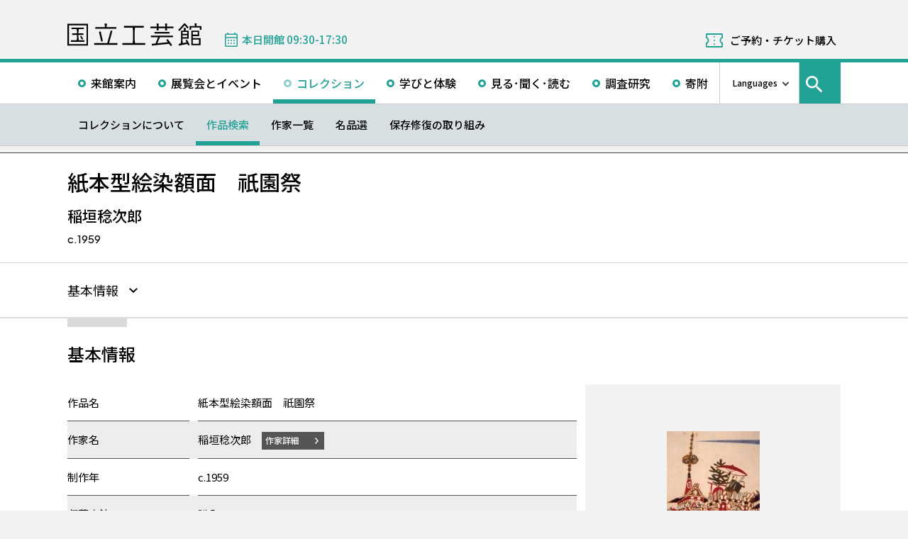

--- FILE ---
content_type: text/html; charset=UTF-8
request_url: https://www.momat.go.jp/craft-museum/collection/tx0186
body_size: 11024
content:
<!doctype html>
<html lang="ja">
<head>
    <meta charset="UTF-8">
    <script
        src="https://cdn.jsdelivr.net/npm/viewport-extra@2.1.4/dist/iife/viewport-extra.min.js"
        async
    ></script>
    <meta name="viewport"
          content="width=device-width, initial-scale=1.0">
    <!--  <meta http-equiv="X-UA-Compatible" content="ie=edge">-->
            <title>紙本型絵染額面　祇園祭 - 国立工芸館</title>

    <link rel="icon" href="https://www.momat.go.jp/craft-museum/wp-content/themes/craft-museum/images/favicon/favicon.ico" sizes="any">
    <link rel="icon" href="https://www.momat.go.jp/craft-museum/wp-content/themes/craft-museum/images/favicon/favicon.svg" type="image/svg+xml">
    <link rel="apple-touch-icon" href="https://www.momat.go.jp/craft-museum/wp-content/themes/craft-museum/images/favicon/apple-touch-icon.webp">

    <!-- Google Fonts -->
    <link rel="preconnect" href="https://fonts.googleapis.com">
    <link rel="preconnect" href="https://fonts.gstatic.com" crossorigin>
    <link href="https://fonts.googleapis.com/css2?family=Plus+Jakarta+Sans:wght@200;300;400;500;600;700&display=swap" rel="stylesheet">
    <link href="https://fonts.googleapis.com/css2?family=Noto+Sans+JP:wght@100;300;400;500;700;900&#038;display=swap" rel="stylesheet">
<link href="https://fonts.googleapis.com/css2?family=Noto+Sans+KR:wght@100;300;400;500;700;900&#038;display=swap&#038;text=한국어" rel="stylesheet">
<link href="https://fonts.googleapis.com/css2?family=Noto+Sans+SC:wght@100;300;400;500;700;900&#038;display=swap&#038;text=简体中文" rel="stylesheet">
    <meta name='robots' content='index, follow, max-image-preview:large, max-snippet:-1, max-video-preview:-1' />
<link rel="alternate" hreflang="en" href="https://www.momat.go.jp/craft-museum/en/collection/tx0186" />
<link rel="alternate" hreflang="ja" href="https://www.momat.go.jp/craft-museum/collection/tx0186" />
<link rel="alternate" hreflang="x-default" href="https://www.momat.go.jp/craft-museum/collection/tx0186" />

	<!-- This site is optimized with the Yoast SEO plugin v20.8 - https://yoast.com/wordpress/plugins/seo/ -->
	<link rel="canonical" href="https://www.momat.go.jp/craft-museum/collection/tx0186" />
	<meta property="og:locale" content="ja_JP" />
	<meta property="og:type" content="article" />
	<meta property="og:title" content="紙本型絵染額面　祇園祭 （コレクション）- 国立工芸館" />
	<meta property="og:url" content="https://www.momat.go.jp/craft-museum/collection/tx0186" />
	<meta property="og:site_name" content="国立工芸館" />
	<meta property="article:publisher" content="https://www.facebook.com/ncm2020.pr" />
	<meta property="article:modified_time" content="2024-11-06T16:38:11+00:00" />
	<meta property="og:image" content="https://www.momat.go.jp/craft-museum/wp-content/uploads/sites/2/2023/02/C0012018.jpg" />
	<meta property="og:image:width" content="1256" />
	<meta property="og:image:height" content="1920" />
	<meta property="og:image:type" content="image/jpeg" />
	<meta name="twitter:card" content="summary_large_image" />
	<meta name="twitter:site" content="@ncm2020" />
	<script type="application/ld+json" class="yoast-schema-graph">{"@context":"https://schema.org","@graph":[{"@type":"WebPage","@id":"https://www.momat.go.jp/craft-museum/collection/tx0186","url":"https://www.momat.go.jp/craft-museum/collection/tx0186","name":"紙本型絵染額面　祇園祭 （コレクション）- 国立工芸館","isPartOf":{"@id":"https://www.momat.go.jp/craft-museum/#website"},"primaryImageOfPage":{"@id":"https://www.momat.go.jp/craft-museum/collection/tx0186#primaryimage"},"image":{"@id":"https://www.momat.go.jp/craft-museum/collection/tx0186#primaryimage"},"thumbnailUrl":"https://www.momat.go.jp/craft-museum/wp-content/uploads/sites/2/2024/11/C0012018.JPG","datePublished":"2023-02-03T08:58:05+00:00","dateModified":"2024-11-06T16:38:11+00:00","breadcrumb":{"@id":"https://www.momat.go.jp/craft-museum/collection/tx0186#breadcrumb"},"inLanguage":"ja","potentialAction":[{"@type":"ReadAction","target":["https://www.momat.go.jp/craft-museum/collection/tx0186"]}]},{"@type":"ImageObject","inLanguage":"ja","@id":"https://www.momat.go.jp/craft-museum/collection/tx0186#primaryimage","url":"https://www.momat.go.jp/craft-museum/wp-content/uploads/sites/2/2024/11/C0012018.JPG","contentUrl":"https://www.momat.go.jp/craft-museum/wp-content/uploads/sites/2/2024/11/C0012018.JPG","width":346,"height":529},{"@type":"BreadcrumbList","@id":"https://www.momat.go.jp/craft-museum/collection/tx0186#breadcrumb","itemListElement":[{"@type":"ListItem","position":1,"name":"Home","item":"https://www.momat.go.jp/craft-museum"},{"@type":"ListItem","position":2,"name":"コレクション","item":"https://www.momat.go.jp/craft-museum/collection"},{"@type":"ListItem","position":3,"name":"紙本型絵染額面　祇園祭"}]},{"@type":"WebSite","@id":"https://www.momat.go.jp/craft-museum/#website","url":"https://www.momat.go.jp/craft-museum/","name":"国立工芸館","description":"国立工芸館は、近現代の工芸・デザインを専門とする美術館です。石川県金沢市の中心部、兼六園や石川県立美術館、金沢21世紀美術館などが集まる文化ゾーン「兼六園周辺文化の森」に位置し、工芸文化の発信拠点として、作品や資料の収集保管および調査研究に基づく展覧会の開催、さまざまなラーニング・プログラムを行っています。","publisher":{"@id":"https://www.momat.go.jp/craft-museum/#organization"},"potentialAction":[{"@type":"SearchAction","target":{"@type":"EntryPoint","urlTemplate":"https://www.momat.go.jp/craft-museum/?s={search_term_string}"},"query-input":"required name=search_term_string"}],"inLanguage":"ja"},{"@type":"Organization","@id":"https://www.momat.go.jp/craft-museum/#organization","name":"国立工芸館","url":"https://www.momat.go.jp/craft-museum/","logo":{"@type":"ImageObject","inLanguage":"ja","@id":"https://www.momat.go.jp/craft-museum/#/schema/logo/image/","url":"https://www.momat.go.jp/craft-museum/wp-content/uploads/sites/2/2022/12/og-cg.png","contentUrl":"https://www.momat.go.jp/craft-museum/wp-content/uploads/sites/2/2022/12/og-cg.png","width":1200,"height":630,"caption":"国立工芸館"},"image":{"@id":"https://www.momat.go.jp/craft-museum/#/schema/logo/image/"},"sameAs":["https://www.facebook.com/ncm2020.pr","https://twitter.com/ncm2020"]}]}</script>
	<!-- / Yoast SEO plugin. -->


<link rel='dns-prefetch' href='//fonts.googleapis.com' />
<script type="text/javascript">
window._wpemojiSettings = {"baseUrl":"https:\/\/s.w.org\/images\/core\/emoji\/14.0.0\/72x72\/","ext":".png","svgUrl":"https:\/\/s.w.org\/images\/core\/emoji\/14.0.0\/svg\/","svgExt":".svg","source":{"concatemoji":"https:\/\/www.momat.go.jp\/craft-museum\/wp-includes\/js\/wp-emoji-release.min.js?ver=6.2.8"}};
/*! This file is auto-generated */
!function(e,a,t){var n,r,o,i=a.createElement("canvas"),p=i.getContext&&i.getContext("2d");function s(e,t){p.clearRect(0,0,i.width,i.height),p.fillText(e,0,0);e=i.toDataURL();return p.clearRect(0,0,i.width,i.height),p.fillText(t,0,0),e===i.toDataURL()}function c(e){var t=a.createElement("script");t.src=e,t.defer=t.type="text/javascript",a.getElementsByTagName("head")[0].appendChild(t)}for(o=Array("flag","emoji"),t.supports={everything:!0,everythingExceptFlag:!0},r=0;r<o.length;r++)t.supports[o[r]]=function(e){if(p&&p.fillText)switch(p.textBaseline="top",p.font="600 32px Arial",e){case"flag":return s("\ud83c\udff3\ufe0f\u200d\u26a7\ufe0f","\ud83c\udff3\ufe0f\u200b\u26a7\ufe0f")?!1:!s("\ud83c\uddfa\ud83c\uddf3","\ud83c\uddfa\u200b\ud83c\uddf3")&&!s("\ud83c\udff4\udb40\udc67\udb40\udc62\udb40\udc65\udb40\udc6e\udb40\udc67\udb40\udc7f","\ud83c\udff4\u200b\udb40\udc67\u200b\udb40\udc62\u200b\udb40\udc65\u200b\udb40\udc6e\u200b\udb40\udc67\u200b\udb40\udc7f");case"emoji":return!s("\ud83e\udef1\ud83c\udffb\u200d\ud83e\udef2\ud83c\udfff","\ud83e\udef1\ud83c\udffb\u200b\ud83e\udef2\ud83c\udfff")}return!1}(o[r]),t.supports.everything=t.supports.everything&&t.supports[o[r]],"flag"!==o[r]&&(t.supports.everythingExceptFlag=t.supports.everythingExceptFlag&&t.supports[o[r]]);t.supports.everythingExceptFlag=t.supports.everythingExceptFlag&&!t.supports.flag,t.DOMReady=!1,t.readyCallback=function(){t.DOMReady=!0},t.supports.everything||(n=function(){t.readyCallback()},a.addEventListener?(a.addEventListener("DOMContentLoaded",n,!1),e.addEventListener("load",n,!1)):(e.attachEvent("onload",n),a.attachEvent("onreadystatechange",function(){"complete"===a.readyState&&t.readyCallback()})),(e=t.source||{}).concatemoji?c(e.concatemoji):e.wpemoji&&e.twemoji&&(c(e.twemoji),c(e.wpemoji)))}(window,document,window._wpemojiSettings);
</script>
<style type="text/css">
img.wp-smiley,
img.emoji {
	display: inline !important;
	border: none !important;
	box-shadow: none !important;
	height: 1em !important;
	width: 1em !important;
	margin: 0 0.07em !important;
	vertical-align: -0.1em !important;
	background: none !important;
	padding: 0 !important;
}
</style>
	<link rel='stylesheet' id='wp-block-library-css' href='https://www.momat.go.jp/craft-museum/wp-includes/css/dist/block-library/style.min.css?ver=6.2.8' type='text/css' media='all' />
<link rel='stylesheet' id='classic-theme-styles-css' href='https://www.momat.go.jp/craft-museum/wp-includes/css/classic-themes.min.css?ver=6.2.8' type='text/css' media='all' />
<style id='global-styles-inline-css' type='text/css'>
body{--wp--preset--color--black: #000000;--wp--preset--color--cyan-bluish-gray: #abb8c3;--wp--preset--color--white: #ffffff;--wp--preset--color--pale-pink: #f78da7;--wp--preset--color--vivid-red: #cf2e2e;--wp--preset--color--luminous-vivid-orange: #ff6900;--wp--preset--color--luminous-vivid-amber: #fcb900;--wp--preset--color--light-green-cyan: #7bdcb5;--wp--preset--color--vivid-green-cyan: #00d084;--wp--preset--color--pale-cyan-blue: #8ed1fc;--wp--preset--color--vivid-cyan-blue: #0693e3;--wp--preset--color--vivid-purple: #9b51e0;--wp--preset--color--accent: #D63030;--wp--preset--gradient--vivid-cyan-blue-to-vivid-purple: linear-gradient(135deg,rgba(6,147,227,1) 0%,rgb(155,81,224) 100%);--wp--preset--gradient--light-green-cyan-to-vivid-green-cyan: linear-gradient(135deg,rgb(122,220,180) 0%,rgb(0,208,130) 100%);--wp--preset--gradient--luminous-vivid-amber-to-luminous-vivid-orange: linear-gradient(135deg,rgba(252,185,0,1) 0%,rgba(255,105,0,1) 100%);--wp--preset--gradient--luminous-vivid-orange-to-vivid-red: linear-gradient(135deg,rgba(255,105,0,1) 0%,rgb(207,46,46) 100%);--wp--preset--gradient--very-light-gray-to-cyan-bluish-gray: linear-gradient(135deg,rgb(238,238,238) 0%,rgb(169,184,195) 100%);--wp--preset--gradient--cool-to-warm-spectrum: linear-gradient(135deg,rgb(74,234,220) 0%,rgb(151,120,209) 20%,rgb(207,42,186) 40%,rgb(238,44,130) 60%,rgb(251,105,98) 80%,rgb(254,248,76) 100%);--wp--preset--gradient--blush-light-purple: linear-gradient(135deg,rgb(255,206,236) 0%,rgb(152,150,240) 100%);--wp--preset--gradient--blush-bordeaux: linear-gradient(135deg,rgb(254,205,165) 0%,rgb(254,45,45) 50%,rgb(107,0,62) 100%);--wp--preset--gradient--luminous-dusk: linear-gradient(135deg,rgb(255,203,112) 0%,rgb(199,81,192) 50%,rgb(65,88,208) 100%);--wp--preset--gradient--pale-ocean: linear-gradient(135deg,rgb(255,245,203) 0%,rgb(182,227,212) 50%,rgb(51,167,181) 100%);--wp--preset--gradient--electric-grass: linear-gradient(135deg,rgb(202,248,128) 0%,rgb(113,206,126) 100%);--wp--preset--gradient--midnight: linear-gradient(135deg,rgb(2,3,129) 0%,rgb(40,116,252) 100%);--wp--preset--duotone--dark-grayscale: url('#wp-duotone-dark-grayscale');--wp--preset--duotone--grayscale: url('#wp-duotone-grayscale');--wp--preset--duotone--purple-yellow: url('#wp-duotone-purple-yellow');--wp--preset--duotone--blue-red: url('#wp-duotone-blue-red');--wp--preset--duotone--midnight: url('#wp-duotone-midnight');--wp--preset--duotone--magenta-yellow: url('#wp-duotone-magenta-yellow');--wp--preset--duotone--purple-green: url('#wp-duotone-purple-green');--wp--preset--duotone--blue-orange: url('#wp-duotone-blue-orange');--wp--preset--font-size--small: 13px;--wp--preset--font-size--medium: 20px;--wp--preset--font-size--large: 36px;--wp--preset--font-size--x-large: 42px;--wp--preset--spacing--20: 0.44rem;--wp--preset--spacing--30: 0.67rem;--wp--preset--spacing--40: 1rem;--wp--preset--spacing--50: 1.5rem;--wp--preset--spacing--60: 2.25rem;--wp--preset--spacing--70: 3.38rem;--wp--preset--spacing--80: 5.06rem;--wp--preset--shadow--natural: 6px 6px 9px rgba(0, 0, 0, 0.2);--wp--preset--shadow--deep: 12px 12px 50px rgba(0, 0, 0, 0.4);--wp--preset--shadow--sharp: 6px 6px 0px rgba(0, 0, 0, 0.2);--wp--preset--shadow--outlined: 6px 6px 0px -3px rgba(255, 255, 255, 1), 6px 6px rgba(0, 0, 0, 1);--wp--preset--shadow--crisp: 6px 6px 0px rgba(0, 0, 0, 1);}:where(.is-layout-flex){gap: 0.5em;}body .is-layout-flow > .alignleft{float: left;margin-inline-start: 0;margin-inline-end: 2em;}body .is-layout-flow > .alignright{float: right;margin-inline-start: 2em;margin-inline-end: 0;}body .is-layout-flow > .aligncenter{margin-left: auto !important;margin-right: auto !important;}body .is-layout-constrained > .alignleft{float: left;margin-inline-start: 0;margin-inline-end: 2em;}body .is-layout-constrained > .alignright{float: right;margin-inline-start: 2em;margin-inline-end: 0;}body .is-layout-constrained > .aligncenter{margin-left: auto !important;margin-right: auto !important;}body .is-layout-constrained > :where(:not(.alignleft):not(.alignright):not(.alignfull)){max-width: var(--wp--style--global--content-size);margin-left: auto !important;margin-right: auto !important;}body .is-layout-constrained > .alignwide{max-width: var(--wp--style--global--wide-size);}body .is-layout-flex{display: flex;}body .is-layout-flex{flex-wrap: wrap;align-items: center;}body .is-layout-flex > *{margin: 0;}:where(.wp-block-columns.is-layout-flex){gap: 2em;}.has-black-color{color: var(--wp--preset--color--black) !important;}.has-cyan-bluish-gray-color{color: var(--wp--preset--color--cyan-bluish-gray) !important;}.has-white-color{color: var(--wp--preset--color--white) !important;}.has-pale-pink-color{color: var(--wp--preset--color--pale-pink) !important;}.has-vivid-red-color{color: var(--wp--preset--color--vivid-red) !important;}.has-luminous-vivid-orange-color{color: var(--wp--preset--color--luminous-vivid-orange) !important;}.has-luminous-vivid-amber-color{color: var(--wp--preset--color--luminous-vivid-amber) !important;}.has-light-green-cyan-color{color: var(--wp--preset--color--light-green-cyan) !important;}.has-vivid-green-cyan-color{color: var(--wp--preset--color--vivid-green-cyan) !important;}.has-pale-cyan-blue-color{color: var(--wp--preset--color--pale-cyan-blue) !important;}.has-vivid-cyan-blue-color{color: var(--wp--preset--color--vivid-cyan-blue) !important;}.has-vivid-purple-color{color: var(--wp--preset--color--vivid-purple) !important;}.has-black-background-color{background-color: var(--wp--preset--color--black) !important;}.has-cyan-bluish-gray-background-color{background-color: var(--wp--preset--color--cyan-bluish-gray) !important;}.has-white-background-color{background-color: var(--wp--preset--color--white) !important;}.has-pale-pink-background-color{background-color: var(--wp--preset--color--pale-pink) !important;}.has-vivid-red-background-color{background-color: var(--wp--preset--color--vivid-red) !important;}.has-luminous-vivid-orange-background-color{background-color: var(--wp--preset--color--luminous-vivid-orange) !important;}.has-luminous-vivid-amber-background-color{background-color: var(--wp--preset--color--luminous-vivid-amber) !important;}.has-light-green-cyan-background-color{background-color: var(--wp--preset--color--light-green-cyan) !important;}.has-vivid-green-cyan-background-color{background-color: var(--wp--preset--color--vivid-green-cyan) !important;}.has-pale-cyan-blue-background-color{background-color: var(--wp--preset--color--pale-cyan-blue) !important;}.has-vivid-cyan-blue-background-color{background-color: var(--wp--preset--color--vivid-cyan-blue) !important;}.has-vivid-purple-background-color{background-color: var(--wp--preset--color--vivid-purple) !important;}.has-black-border-color{border-color: var(--wp--preset--color--black) !important;}.has-cyan-bluish-gray-border-color{border-color: var(--wp--preset--color--cyan-bluish-gray) !important;}.has-white-border-color{border-color: var(--wp--preset--color--white) !important;}.has-pale-pink-border-color{border-color: var(--wp--preset--color--pale-pink) !important;}.has-vivid-red-border-color{border-color: var(--wp--preset--color--vivid-red) !important;}.has-luminous-vivid-orange-border-color{border-color: var(--wp--preset--color--luminous-vivid-orange) !important;}.has-luminous-vivid-amber-border-color{border-color: var(--wp--preset--color--luminous-vivid-amber) !important;}.has-light-green-cyan-border-color{border-color: var(--wp--preset--color--light-green-cyan) !important;}.has-vivid-green-cyan-border-color{border-color: var(--wp--preset--color--vivid-green-cyan) !important;}.has-pale-cyan-blue-border-color{border-color: var(--wp--preset--color--pale-cyan-blue) !important;}.has-vivid-cyan-blue-border-color{border-color: var(--wp--preset--color--vivid-cyan-blue) !important;}.has-vivid-purple-border-color{border-color: var(--wp--preset--color--vivid-purple) !important;}.has-vivid-cyan-blue-to-vivid-purple-gradient-background{background: var(--wp--preset--gradient--vivid-cyan-blue-to-vivid-purple) !important;}.has-light-green-cyan-to-vivid-green-cyan-gradient-background{background: var(--wp--preset--gradient--light-green-cyan-to-vivid-green-cyan) !important;}.has-luminous-vivid-amber-to-luminous-vivid-orange-gradient-background{background: var(--wp--preset--gradient--luminous-vivid-amber-to-luminous-vivid-orange) !important;}.has-luminous-vivid-orange-to-vivid-red-gradient-background{background: var(--wp--preset--gradient--luminous-vivid-orange-to-vivid-red) !important;}.has-very-light-gray-to-cyan-bluish-gray-gradient-background{background: var(--wp--preset--gradient--very-light-gray-to-cyan-bluish-gray) !important;}.has-cool-to-warm-spectrum-gradient-background{background: var(--wp--preset--gradient--cool-to-warm-spectrum) !important;}.has-blush-light-purple-gradient-background{background: var(--wp--preset--gradient--blush-light-purple) !important;}.has-blush-bordeaux-gradient-background{background: var(--wp--preset--gradient--blush-bordeaux) !important;}.has-luminous-dusk-gradient-background{background: var(--wp--preset--gradient--luminous-dusk) !important;}.has-pale-ocean-gradient-background{background: var(--wp--preset--gradient--pale-ocean) !important;}.has-electric-grass-gradient-background{background: var(--wp--preset--gradient--electric-grass) !important;}.has-midnight-gradient-background{background: var(--wp--preset--gradient--midnight) !important;}.has-small-font-size{font-size: var(--wp--preset--font-size--small) !important;}.has-medium-font-size{font-size: var(--wp--preset--font-size--medium) !important;}.has-large-font-size{font-size: var(--wp--preset--font-size--large) !important;}.has-x-large-font-size{font-size: var(--wp--preset--font-size--x-large) !important;}
.wp-block-navigation a:where(:not(.wp-element-button)){color: inherit;}
:where(.wp-block-columns.is-layout-flex){gap: 2em;}
.wp-block-pullquote{font-size: 1.5em;line-height: 1.6;}
</style>
<link rel='stylesheet' id='wpml-blocks-css' href='https://www.momat.go.jp/craft-museum/wp-content/plugins/sitepress-multilingual-cms/dist/css/blocks/styles.css?ver=4.6.3' type='text/css' media='all' />
<link rel='stylesheet' id='wpml-legacy-vertical-list-0-css' href='//www.momat.go.jp/craft-museum/wp-content/plugins/sitepress-multilingual-cms/templates/language-switchers/legacy-list-vertical/style.min.css?ver=1' type='text/css' media='all' />
<link rel='stylesheet' id='material_icons-css' href='https://fonts.googleapis.com/icon?family=Material+Icons&#038;ver=6.2.8' type='text/css' media='all' />
<link rel='stylesheet' id='swiper.min.css-css' href='https://www.momat.go.jp/craft-museum/wp-content/themes/momat/plugins/swiper-9.0.5/swiper.min.css?ver=6.2.8' type='text/css' media='all' />
<link rel='stylesheet' id='styles.css-css' href='https://www.momat.go.jp/craft-museum/wp-content/themes/momat/css/styles.css?ver=6.2.8' type='text/css' media='all' />
<link rel='stylesheet' id='stylesM.css-css' href='https://www.momat.go.jp/craft-museum/wp-content/themes/momat/css/styles_m.css?ver=6.2.8' type='text/css' media='all' />
<link rel='stylesheet' id='stylesI.css-css' href='https://www.momat.go.jp/craft-museum/wp-content/themes/momat/css/styles_i.css?ver=6.2.8' type='text/css' media='all' />
<link rel='stylesheet' id='editor.css-css' href='https://www.momat.go.jp/craft-museum/wp-content/themes/momat/css/editor.css?ver=6.2.8' type='text/css' media='all' />
<link rel='stylesheet' id='craft-museum_styles.css-css' href='https://www.momat.go.jp/craft-museum/wp-content/themes/craft-museum/css/styles.css?ver=6.2.8' type='text/css' media='all' />
<link rel='stylesheet' id='craft-museum_stylesM.css-css' href='https://www.momat.go.jp/craft-museum/wp-content/themes/craft-museum/css/styles_m.css?ver=6.2.8' type='text/css' media='all' />
<link rel='stylesheet' id='craft-museum_stylesI.css-css' href='https://www.momat.go.jp/craft-museum/wp-content/themes/craft-museum/css/styles_i.css?ver=6.2.8' type='text/css' media='all' />
<script type='text/javascript' src='https://www.momat.go.jp/craft-museum/wp-includes/js/jquery/jquery.min.js?ver=3.6.4' id='jquery-core-js'></script>
<script type='text/javascript' src='https://www.momat.go.jp/craft-museum/wp-includes/js/jquery/jquery-migrate.min.js?ver=3.4.0' id='jquery-migrate-js'></script>
<script type='text/javascript' id='wpml-cookie-js-extra'>
/* <![CDATA[ */
var wpml_cookies = {"wp-wpml_current_language":{"value":"ja","expires":1,"path":"\/"}};
var wpml_cookies = {"wp-wpml_current_language":{"value":"ja","expires":1,"path":"\/"}};
/* ]]> */
</script>
<script type='text/javascript' src='https://www.momat.go.jp/craft-museum/wp-content/plugins/sitepress-multilingual-cms/res/js/cookies/language-cookie.js?ver=4.6.3' id='wpml-cookie-js'></script>
<script type='text/javascript' src='https://www.momat.go.jp/craft-museum/wp-content/themes/momat/plugins/swiper-9.0.5/swiper-bundle.min.js?ver=6.2.8' id='swiper-bundle.min.js-js'></script>
<link rel="https://api.w.org/" href="https://www.momat.go.jp/craft-museum/wp-json/" /><link rel="alternate" type="application/json" href="https://www.momat.go.jp/craft-museum/wp-json/wp/v2/collections/6430" /><link rel="EditURI" type="application/rsd+xml" title="RSD" href="https://www.momat.go.jp/craft-museum/xmlrpc.php?rsd" />
<link rel="wlwmanifest" type="application/wlwmanifest+xml" href="https://www.momat.go.jp/craft-museum/wp-includes/wlwmanifest.xml" />
<link rel='shortlink' href='https://www.momat.go.jp/craft-museum/?p=6430' />
<link rel="alternate" type="application/json+oembed" href="https://www.momat.go.jp/craft-museum/wp-json/oembed/1.0/embed?url=https%3A%2F%2Fwww.momat.go.jp%2Fcraft-museum%2Fcollection%2Ftx0186" />
<link rel="alternate" type="text/xml+oembed" href="https://www.momat.go.jp/craft-museum/wp-json/oembed/1.0/embed?url=https%3A%2F%2Fwww.momat.go.jp%2Fcraft-museum%2Fcollection%2Ftx0186&#038;format=xml" />

    <!-- Matomo -->
    <script> var _mtm = window._mtm = window._mtm || []
        _mtm.push({'mtm.startTime': (new Date().getTime()), 'event': 'mtm.Start'})
        var d = document, g = d.createElement('script'), s = d.getElementsByTagName('script')[0]
        g.async = true
        g.src = 'https://wa.artmuseums.go.jp/matomo/js/container_FCp2ihC2.js'
        s.parentNode.insertBefore(g, s) </script>
</head>
<body id="pageTop" class="collections-template-default single single-collections postid-6430 tx0186">
<header id="handleHeader" class="header">
    <!-- PC header -->
    <div class="header-pc relative" aria-hidden="false">
        <div class="header-pc__top-common-logo">
            <a href="https://www.momat.go.jp/craft-museum/" title="国立工芸館トップページ">
                                    <div class="top-common-logo-columns">
                        <div class="top-common-logo-logo"><img src="https://www.momat.go.jp/craft-museum/wp-content/themes/momat/images/commons/logo_organization.svg"
                                                               alt="ロゴ画像：国立工芸館"></div>
                        <div class="top-common-logo-sup" aria-label="独立行政法人国立美術館 東京国立近代美術館 The National Museum of Modern Art, Tokyo">
                            <span>東京国立近代美術館</span>
                            | <span>The National Museum of Modern Art, Tokyo</span></div>
                    </div>
                            </a>
        </div>

        <div class="header-pc__upper">
            <div class="header-pc__upper__columns box-wide1090">
                <div class="header-pc__site-name">
                    <a href="https://www.momat.go.jp/craft-museum/" title="国立工芸館トップページ">
                        <img src="https://www.momat.go.jp/craft-museum/wp-content/themes/craft-museum/images/craft-museum_commons/header_text_craft-museum.svg" alt="国立工芸館">
                    </a>
                </div>
                <div class="header-pc__status">
                    <a class="status-cont" href="https://www.momat.go.jp/craft-museum/calendar"
                       title="開館情報">
                        <span></span>
                    </a>
                </div>
                                    <div class="header-pc__reserve">
                        <a href="https://www.momat.go.jp/craft-museum/tickets"
                           title="ご予約・チケット購入">ご予約・チケット購入</a>
                    </div>
                            </div>
        </div>

        <div class="header-pc__main-nav">
            <div class="header-pc__main-nav__columns">
                <div class="header-pc__main-nav-box">
                    <nav class="header__main-nav"><ul id="menu-%e3%82%b0%e3%83%ad%e3%83%bc%e3%83%90%e3%83%ab%e3%83%8a%e3%83%93" class="main-nav-list"><li id="menu-item-1446" class="menu-item menu-item-type-post_type menu-item-object-page menu-item-1446 main-nav-list__item"><a href="https://www.momat.go.jp/craft-museum/access">来館案内</a></li>
<li id="menu-item-1474" class="menu-item menu-item-type-post_type_archive menu-item-object-exhibition menu-item-1474 main-nav-list__item"><a href="https://www.momat.go.jp/craft-museum/exhibitions">展覧会とイベント</a></li>
<li id="menu-item-15669" class="menu-item menu-item-type-post_type menu-item-object-page current-menu-ancestor menu-item-15669 main-nav-list__item"><a href="https://www.momat.go.jp/craft-museum/about-collection">コレクション</a></li>
<li id="menu-item-1478" class="menu-item menu-item-type-post_type menu-item-object-page menu-item-1478 main-nav-list__item"><a href="https://www.momat.go.jp/craft-museum/learning">学びと体験</a></li>
<li id="menu-item-1480" class="menu-item menu-item-type-post_type_archive menu-item-object-magazine menu-item-1480 main-nav-list__item"><a href="https://www.momat.go.jp/craft-museum/magazine">見る･聞く･読む</a></li>
<li id="menu-item-1481" class="menu-item menu-item-type-post_type menu-item-object-page menu-item-1481 main-nav-list__item"><a href="https://www.momat.go.jp/craft-museum/library">調査研究</a></li>
<li id="menu-item-1496" class="menu-item menu-item-type-post_type menu-item-object-page menu-item-1496 main-nav-list__item"><a href="https://www.momat.go.jp/craft-museum/support">寄附</a></li>
</ul></nav>                </div>

                <div class="header-pc__languages">
                    <a class="language-trigger" href="#" aria-label="言語切り替えリスト">Languages</a>
                    
<div class="wpml-ls-statics-shortcode_actions wpml-ls wpml-ls-legacy-list-vertical">
	<ul>

					<li class="wpml-ls-slot-shortcode_actions wpml-ls-item wpml-ls-item-en wpml-ls-first-item wpml-ls-item-legacy-list-vertical">
				<a href="https://www.momat.go.jp/craft-museum/en/collection/tx0186" class="wpml-ls-link">
                    <span class="wpml-ls-native" lang="en">English</span></a>
			</li>
					<li class="wpml-ls-slot-shortcode_actions wpml-ls-item wpml-ls-item-ja wpml-ls-current-language wpml-ls-item-legacy-list-vertical">
				<a href="https://www.momat.go.jp/craft-museum/collection/tx0186" class="wpml-ls-link">
                    <span class="wpml-ls-native">日本語</span></a>
			</li>
					<li class="wpml-ls-slot-shortcode_actions wpml-ls-item wpml-ls-item-ko wpml-ls-item-legacy-list-vertical">
				<a href="https://www.momat.go.jp/craft-museum/ko" class="wpml-ls-link">
                    <span class="wpml-ls-native" lang="ko">한국어</span></a>
			</li>
					<li class="wpml-ls-slot-shortcode_actions wpml-ls-item wpml-ls-item-sc wpml-ls-last-item wpml-ls-item-legacy-list-vertical">
				<a href="https://www.momat.go.jp/craft-museum/sc" class="wpml-ls-link">
                    <span class="wpml-ls-native" lang="sc">简体中文</span></a>
			</li>
		
	</ul>
</div>
                </div>

                                    <div id="headerSearch" class="header-pc__search">
                        <button id="btnSearchModal" class="search-modal-btn" aria-labelledby="contSearchModal">
                            <span>サイト内検索</span></button>
                    </div>
                            </div>
        </div>

        <nav class=header-pc__second-nav id='secondNav'><ul class='second-nav__list second-nav__list box-wide1090'><li class='second-level__list__item '><a href='https://www.momat.go.jp/craft-museum/about-collection' title=''>コレクションについて</a></li><li class='second-level__list__item current'><a href='https://www.momat.go.jp/craft-museum/collection' title=''>作品検索</a></li><li class='second-level__list__item '><a href='https://www.momat.go.jp/craft-museum/artists' title=''>作家一覧</a></li><li class='second-level__list__item '><a href='https://www.momat.go.jp/craft-museum/masterpieces' title=''>名品選</a></li><li class='second-level__list__item '><a href='https://www.momat.go.jp/craft-museum/preservation' title=''>保存修復の取り組み</a></li></ul></nav>    </div>
    <!-- / PC header -->

    <!-- PC header sticky -->
    <div class="header-pc sticky" aria-hidden="true">
        <div class="header-pc__upper">
            <div class="header-pc__upper__columns box-wide1090">
                <div class="header-pc__site-name">
                    <a href="https://www.momat.go.jp/craft-museum/" title="国立工芸館トップページ">
                        <img src="https://www.momat.go.jp/craft-museum/wp-content/themes/craft-museum/images/craft-museum_commons/header_text_craft-museum.svg" alt="国立工芸館">
                    </a>
                </div>
                <div class="header-pc__status">
                    <a class="status-cont" href="https://www.momat.go.jp/craft-museum/calendar"
                       title="開館情報">
                        <span></span>
                    </a>
                </div>
                                    <div class="header-pc__reserve">
                        <a href="https://www.momat.go.jp/craft-museum/tickets"
                           title="ご予約・チケット購入">ご予約・チケット購入</a>
                    </div>
                            </div>
        </div>


        <div class="header-pc__under-nav-wrapper">
            <div class="header-pc__main-nav">
                <div class="header-pc__main-nav__columns">
                    <div class="header-pc__main-nav-box">
                        <nav class="header__main-nav"><ul id="menu-%e3%82%b0%e3%83%ad%e3%83%bc%e3%83%90%e3%83%ab%e3%83%8a%e3%83%93-1" class="main-nav-list"><li class="menu-item menu-item-type-post_type menu-item-object-page menu-item-1446 main-nav-list__item"><a href="https://www.momat.go.jp/craft-museum/access">来館案内</a></li>
<li class="menu-item menu-item-type-post_type_archive menu-item-object-exhibition menu-item-1474 main-nav-list__item"><a href="https://www.momat.go.jp/craft-museum/exhibitions">展覧会とイベント</a></li>
<li class="menu-item menu-item-type-post_type menu-item-object-page current-menu-ancestor menu-item-15669 main-nav-list__item"><a href="https://www.momat.go.jp/craft-museum/about-collection">コレクション</a></li>
<li class="menu-item menu-item-type-post_type menu-item-object-page menu-item-1478 main-nav-list__item"><a href="https://www.momat.go.jp/craft-museum/learning">学びと体験</a></li>
<li class="menu-item menu-item-type-post_type_archive menu-item-object-magazine menu-item-1480 main-nav-list__item"><a href="https://www.momat.go.jp/craft-museum/magazine">見る･聞く･読む</a></li>
<li class="menu-item menu-item-type-post_type menu-item-object-page menu-item-1481 main-nav-list__item"><a href="https://www.momat.go.jp/craft-museum/library">調査研究</a></li>
<li class="menu-item menu-item-type-post_type menu-item-object-page menu-item-1496 main-nav-list__item"><a href="https://www.momat.go.jp/craft-museum/support">寄附</a></li>
</ul></nav>                    </div>
                </div>
            </div>
            <nav class=header-pc__second-nav id='secondNav'><ul class='second-nav__list second-nav__list box-wide1090'><li class='second-level__list__item '><a href='https://www.momat.go.jp/craft-museum/about-collection' title=''>コレクションについて</a></li><li class='second-level__list__item current'><a href='https://www.momat.go.jp/craft-museum/collection' title=''>作品検索</a></li><li class='second-level__list__item '><a href='https://www.momat.go.jp/craft-museum/artists' title=''>作家一覧</a></li><li class='second-level__list__item '><a href='https://www.momat.go.jp/craft-museum/masterpieces' title=''>名品選</a></li><li class='second-level__list__item '><a href='https://www.momat.go.jp/craft-museum/preservation' title=''>保存修復の取り組み</a></li></ul></nav>        </div>
    </div>
    <!-- / PC header sticky -->

    <!-- SP header -->
    <div id="spHeader" class="header-sp">

        <button id="spNavBtn" class="header-sp__sp-btn btnTrigger" aria-label="サイトナビゲーションを開きます" tabindex="3">
            <span></span>
            <span></span>
            <span></span>
        </button>

        <div class="header-sp__head">
            <div class="header-sp__site-title">
                <a href="https://www.momat.go.jp/craft-museum/" title="国立工芸館トップページ" tabindex="1">
                    <h1 class="site-title-logo"><img src="https://www.momat.go.jp/craft-museum/wp-content/themes/craft-museum/images/commons/logo_sp_header_cm_ja.png"
                                                     alt="国立工芸館"></h1>
                </a>
            </div>

            <div class="header-sp__status">
                <a class="status-cont" href="https://www.momat.go.jp/craft-museum/calendar"
                   title="開館情報"
                   tabindex="2">
                </a>
            </div>
        </div>

        <div id="spNavModal" class="header-sp__nav-modal" role="dialog" aria-modal="true" aria-hidden="true">

            <div tabindex="0"></div>
            <div class="header-sp__nav-modal__head">
                <div class="header-sp__site-name">
                    <a href="https://www.momat.go.jp/craft-museum/" title="国立工芸館トップページ">
                        <img src="https://www.momat.go.jp/craft-museum/wp-content/themes/craft-museum/images/craft-museum_commons/header_text_craft-museum.svg" alt="国立工芸館">
                    </a>
                </div>
            </div>

            <div class="header-sp__nav-modal__body">
                <div class="header-sp__nav-modal__upper">
                                            <div class="header-sp__reserve">
                            <a href="https://www.momat.go.jp/craft-museum/tickets"
                               title="ご予約・チケット購入">ご予約・チケット購入</a>
                        </div>
                    
                    <div class="header-sp__sp-access">
                        <a href="https://www.momat.go.jp/craft-museum/access"
                           title="アクセス">アクセス</a>
                    </div>
                                            <div id="headerMobileSearch" class="header-sp__search">
                            <button id="btnMobileSearchModal" class="search-modal-btn" aria-labelledby="contSearchModal">
                                <span>サイト内検索</span>
                            </button>
                        </div>
                    
                    <div id="headerLanguagesSP" class="header-sp__languages">
                        <a class="language-trigger" href="#" aria-label="言語切り替えリスト">Languages</a>
                        
<div class="wpml-ls-statics-shortcode_actions wpml-ls wpml-ls-legacy-list-vertical">
	<ul>

					<li class="wpml-ls-slot-shortcode_actions wpml-ls-item wpml-ls-item-en wpml-ls-first-item wpml-ls-item-legacy-list-vertical">
				<a href="https://www.momat.go.jp/craft-museum/en/collection/tx0186" class="wpml-ls-link">
                    <span class="wpml-ls-native" lang="en">English</span></a>
			</li>
					<li class="wpml-ls-slot-shortcode_actions wpml-ls-item wpml-ls-item-ja wpml-ls-current-language wpml-ls-item-legacy-list-vertical">
				<a href="https://www.momat.go.jp/craft-museum/collection/tx0186" class="wpml-ls-link">
                    <span class="wpml-ls-native">日本語</span></a>
			</li>
					<li class="wpml-ls-slot-shortcode_actions wpml-ls-item wpml-ls-item-ko wpml-ls-item-legacy-list-vertical">
				<a href="https://www.momat.go.jp/craft-museum/ko" class="wpml-ls-link">
                    <span class="wpml-ls-native" lang="ko">한국어</span></a>
			</li>
					<li class="wpml-ls-slot-shortcode_actions wpml-ls-item wpml-ls-item-sc wpml-ls-last-item wpml-ls-item-legacy-list-vertical">
				<a href="https://www.momat.go.jp/craft-museum/sc" class="wpml-ls-link">
                    <span class="wpml-ls-native" lang="sc">简体中文</span></a>
			</li>
		
	</ul>
</div>
                    </div>
                </div>

                <nav class="header-sp__sp-main-nav"><ul id="menu-%e3%82%b0%e3%83%ad%e3%83%bc%e3%83%90%e3%83%ab%e3%83%8a%e3%83%93-2" class="sp-main-nav-list"><li class="sp-main-nav-list__item"><span tabindex="0" role="button">来館案内</span><ul class='sp-second-nav'><li class="sp-second-nav__item"><a href="https://www.momat.go.jp/craft-museum/access">アクセス</a></li><li class="sp-second-nav__item"><a href="https://www.momat.go.jp/craft-museum/tickets">チケット</a><ul class='sp-third-nav'><li class="sp-third-nav__item"><a href="https://www.momat.go.jp/craft-museum/tickets">トップ</a></li><li class="sp-third-nav__item"><a href="https://www.momat.go.jp/craft-museum/group-visits">団体観覧</a></li><li class="sp-third-nav__item"><a href="https://www.momat.go.jp/craft-museum/support/momatpass">MOMAT PASS</a></li><li class="sp-third-nav__item"><a href="https://www.momat.go.jp/craft-museum/support/campus-members">キャンパスメンバーズ</a></li><li class="sp-third-nav__item"><a href="https://www.momat.go.jp/craft-museum/support/supporters">友の会（申込受付終了）</a></li></ul></li><li class="sp-second-nav__item"><a href="https://www.momat.go.jp/craft-museum/faq">よくあるご質問</a></li><li class="sp-second-nav__item"><a href="https://www.momat.go.jp/craft-museum/accessibility">アクセシビリティ</a></li><li class="sp-second-nav__item"><a href="https://www.momat.go.jp/craft-museum/shop">ミュージアムショップ</a></li></ul></li><li class="sp-main-nav-list__item"><span tabindex="0" role="button">展覧会とイベント</span><ul class='sp-second-nav'><li class="sp-second-nav__item"><a href="https://www.momat.go.jp/craft-museum/exhibitions">展覧会</a></li><li class="sp-second-nav__item"><a href="https://www.momat.go.jp/craft-museum/events">イベント</a></li></ul></li><li class="sp-main-nav-list__item"><span tabindex="0" role="button">コレクション</span><ul class='sp-second-nav'><li class="sp-second-nav__item"><a href="https://www.momat.go.jp/craft-museum/about-collection">コレクションについて</a></li><li class="sp-second-nav__item"><a href="https://www.momat.go.jp/craft-museum/collection">作品検索</a></li><li class="sp-second-nav__item"><a href="https://www.momat.go.jp/craft-museum/artists">作家一覧</a></li><li class="sp-second-nav__item"><a href="https://www.momat.go.jp/craft-museum/masterpieces">名品選</a></li><li class="sp-second-nav__item"><a href="https://www.momat.go.jp/craft-museum/preservation">保存修復の取り組み</a></li></ul></li><li class="sp-main-nav-list__item"><span tabindex="0" role="button">学びと体験</span><ul class='sp-second-nav'><li class="sp-second-nav__item"><a href="https://www.momat.go.jp/craft-museum/learning">どなたでも</a></li><li class="sp-second-nav__item"><a href="https://www.momat.go.jp/craft-museum/learning/family">こども・ファミリー</a></li><li class="sp-second-nav__item"><a href="https://www.momat.go.jp/craft-museum/learning/school">学校・教育関係</a></li><li class="sp-second-nav__item"><a href="https://www.momat.go.jp/craft-museum/learning/business">企業・団体</a></li><li class="sp-second-nav__item"><a href="https://www.momat.go.jp/craft-museum/internship">インターンシップ</a></li><li class="sp-second-nav__item"><a href="https://www.momat.go.jp/craft-museum/learning/volunteer">ボランティア</a></li></ul></li><li class="sp-main-nav-list__item"><span tabindex="0" role="button">見る･聞く･読む</span><ul class='sp-second-nav'><li class="sp-second-nav__item"><a href="https://www.momat.go.jp/craft-museum/magazine">すべて</a></li><li class="sp-second-nav__item"><a href="https://www.momat.go.jp/craft-museum/view_series">シリーズから見る</a></li></ul></li><li class="sp-main-nav-list__item"><span tabindex="0" role="button">調査研究</span><ul class='sp-second-nav'><li class="sp-second-nav__item"><a href="https://www.momat.go.jp/craft-museum/library">アートライブラリ</a></li><li class="sp-second-nav__item"><a href="https://www.momat.go.jp/craft-museum/library/opac">蔵書検索（OPAC）</a></li><li class="sp-second-nav__item"><a href="https://www.momat.go.jp/craft-museum/library/how-to">資料の探し方</a></li><li class="sp-second-nav__item"><a href="https://www.momat.go.jp/craft-museum/library/databese">データベース</a></li><li class="sp-second-nav__item"><a href="https://www.momat.go.jp/craft-museum/library/publications">刊行物</a></li></ul></li><li class="sp-main-nav-list__item"><span tabindex="0" role="button">寄附</span><ul class='sp-second-nav'><li class="sp-second-nav__item"><a href="https://www.momat.go.jp/craft-museum/support">トップ</a></li><li class="sp-second-nav__item"><a href="https://www.momat.go.jp/craft-museum/support/circle">MOMAT支援サークル（企業・団体）</a></li><li class="sp-second-nav__item"><a href="https://www.momat.go.jp/craft-museum/support/kifu">企業・団体寄附（地元企業）</a></li><li class="sp-second-nav__item"><a href="https://www.momat.go.jp/craft-museum/support/donation">寄附（個人）</a></li><li class="sp-second-nav__item"><a href="https://www.momat.go.jp/craft-museum/support/bequest">遺贈について</a></li><li class="sp-second-nav__item"><a href="https://www.momat.go.jp/craft-museum/support/members">賛助会（申込受付終了）</a></li></ul></li></ul></nav>
                <nav id="spSupportNav" class="header-sp__support-nav">
                    <ul id="menu-%e3%83%95%e3%83%83%e3%82%bf%e3%83%bc%e3%83%8a%e3%83%93" class="support-nav-list"><li class="item"><span tabindex="0">国立工芸館について</span><ul class='support-second-nav'><li class="support-second-nav__item"><a href="https://www.momat.go.jp/craft-museum/about">国立工芸館について</a></li><li class="support-second-nav__item"><a href="https://www.momat.go.jp/craft-museum/statement">私たちのミッション</a></li><li class="support-second-nav__item"><a href="https://www.momat.go.jp/craft-museum/greetings">館長挨拶</a></li><li class="support-second-nav__item"><a href="https://www.momat.go.jp/craft-museum/staff">スタッフ紹介</a></li><li class="support-second-nav__item"><a href="https://www.momat.go.jp/craft-museum/history">沿革</a></li><li class="support-second-nav__item"><a href="https://www.momat.go.jp/craft-museum/architecture">建物について</a></li><li class="support-second-nav__item"><a href="https://www.momat.go.jp/craft-museum/reports">活動報告/研究紹介</a></li><li class="support-second-nav__item"><a href="https://www.momat.go.jp/craft-museum/ishikawa">石川県移転について</a></li></ul></li><li class="item"><span tabindex="0">お問い合わせ</span><ul class='support-second-nav'><li class="support-second-nav__item"><a href="https://www.momat.go.jp/craft-museum/contact">お問い合わせ</a></li><li class="support-second-nav__item"><a href="https://www.momat.go.jp/craft-museum/faq">よくあるご質問</a></li><li class="support-second-nav__item"><a href="https://www.momat.go.jp/craft-museum/reproduction">取材・画像の提供について</a></li></ul></li><li class="item"><span tabindex="0">募集情報</span><ul class='support-second-nav'><li class="support-second-nav__item"><a href="https://www.momat.go.jp/craft-museum/lookingfor">募集情報</a></li><li class="support-second-nav__item"><a href="https://www.momat.go.jp/craft-museum/recruit">採用情報</a></li><li class="support-second-nav__item"><a href="https://www.momat.go.jp/craft-museum/internship">インターンシップ</a></li><li class="support-second-nav__item"><a href="https://www.momat.go.jp/craft-museum/tender">入札公告</a></li><li class="support-second-nav__item"><a href="https://www.momat.go.jp/craft-museum/public-comment">パブリックコメント</a></li></ul></li><li class="item"><span tabindex="0">メールマガジン</span><ul class='support-second-nav'><li class="support-second-nav__item"><a href="https://www.momat.go.jp/craft-museum/social-media">メールマガジン</a></li><li class="support-second-nav__item"><a href="https://forms.office.com/Pages/ResponsePage.aspx?id=rulhgDVUg0aj2awQezVLcAOtmY7n7z1Coe8jhVUiMmVUOVY3RkNBUDdVSUo4OEgxUUNBRjJYOEVDRi4u">こども情報メールニュース</a></li><li class="support-second-nav__item"><a href="https://forms.office.com/r/8RjwLkcBXm">教員向けメールニュース</a></li></ul></li><li class="item"><span tabindex="0">お知らせ</span><ul class='support-second-nav'><li class="support-second-nav__item"><a href="/craft-museum/topics">お知らせ</a></li><li class="support-second-nav__item"><a href="https://www.momat.go.jp/craft-museum/press">プレスリリース</a></li></ul></li></ul>                </nav>


                <aside class="header-sp__other-cont">

                    <div class="support-links">
                        <dl class="sns-links">
                                                            <dt class="sns-links-label">SNS で MOMAT をフォロー</dt>
                                                        <dd>
                                <ul class="sns-links-list">
                                    <li class="item--fb"><a href="https://www.facebook.com/ncm2020.pr" target="_blank"
                                                            title="国立工芸館のFacebook ページを新規タブで開きます">Facebook ページ</a></li>
                                    <li class="item--tw"><a href="https://twitter.com/ncm2020" target="_blank"
                                                            title="国立工芸館のTwitterを新規タブで開きます">Twitter</a></li>
                                    <li class="item--yt"><a href="https://www.youtube.com/c/ncm2020" target="_blank"
                                                            title="国立工芸館のYoutube チャンネルを新規タブで開きます">Youtube チャンネル</a></li>
                                    <li class="item--Insta"><a href="https://www.instagram.com/nationalcraftsmuseum/" target="_blank"
                                                               title="国立工芸館のInstagramを新規タブで開きます">Instagram</a></li>
                                </ul>
                            </dd>
                        </dl>
                                                    <dl class="mail-news">
                                <dt>メールニュース</dt>
                                <dd>
                                    <ul>
                                        <li class="for-someone"><a
                                                href="https://forms.office.com/pages/responsepage.aspx?id=rulhgDVUg0aj2awQezVLcFuFG-WCrCRFj6gHFCnecHBUQ1UxTDFPSVcwS1RPNVlNTDZEMzBLSFpJNy4u"
                                                target="_blank" title="こども情報メールニュース　新規登録／登録解除ページを新規タブで開きます">こどもの保護者さま向け</a></li>
                                        <li class="for-someone"><a
                                                href="https://forms.office.com/pages/responsepage.aspx?id=rulhgDVUg0aj2awQezVLcFuFG-WCrCRFj6gHFCnecHBUMFhXNE9ZSVZETE8wSk1HMlFBR0ZBRVoyQi4u"
                                                target="_blank" title="教員向けメールニュース　新規登録／登録解除ページを新規タブで開きます">学校教員向け</a></li>
                                    </ul>
                                </dd>
                            </dl>
                                            </div>
                </aside>

            </div>

            <div tabindex="0"></div>

        </div><!-- / #spNavModal -->

    </div>
    <!-- / SP header -->

</header>

<!-- 検索モーダル -->
<div id="contSearchModal" class="search-modal" aria-hidden="true" role="dialog" aria-modal="true">
    <!-- 検索モーダル -->
<form name="searchAllModal" method="get" action="https://www.momat.go.jp/craft-museum/">
    <div class="search-modal__wrapper" role="dialog" aria-modal="true">

    <div tabindex="0"></div>
    <div id="searchModalBody" class="search-modal__body" role="dialog" aria-modal="true">
      <div class="search-modal__header">
                <h2 class="search-word"><span>国立工芸館</span>を検索</h2>
                <button id="btnCloseSearchModal" type="button" class="search-close-btn" aria-label="サイト内検索を閉じる"><span>閉じる</span></button>
      </div>
      <div class="search-modal__cont">
        <div class="search-modal__input-area">
          <div class="search-modal__input-area__inner">
            <input class="search-input" type="text" aria-label="検索" name="s" id="s" placeholder="展覧会名・人物名・イベント名・キーワード…" value="">
            <button class="search-submit" type="submit" aria-label="検索を実行する"><span>検索</span></button>
                      </div>
        </div>
                    <div class="search-modal__refine">
              <div class="search-modal__refine__inner">
    <!--            <dl class="search-modal__refine__list history">-->
    <!--              <dt class="search-modal__refine__list__title">検索履歴</dt>-->
    <!--              <dd class="search-modal__refine__list__body">-->
    <!--                <ul class="history__list">-->
    <!--                  <li><a href=""><span>アクセス</span></a></li>-->
    <!--                  <li><a href=""><span>忘れ物</span></a></li>-->
    <!--                </ul>-->
    <!--                <button class="history__clear-btn">検索履歴を削除</button>-->
    <!--              </dd>-->
    <!--            </dl>-->
                <dl class="search-modal__refine__list frequent">
                  <dt class="search-modal__refine__list__title">頻出・おすすめのキーワード</dt>
                  <dd class="search-modal__refine__list__body">
                    <ul class="frequent__list">
                      <li><a href="https://www.momat.go.jp/craft-museum/?s=アクセス"><span>アクセス</span></a></li>
                      <li><a href="https://www.momat.go.jp/craft-museum/?s=チケット"><span>チケット</span></a></li>
                                            <li>
                          <a href="https://www.momat.go.jp/craft-museum/?s=移転開館５周年記念 令和６年能登半島地震復興祈念　工芸と天気展 －石川県ゆかりの作家を中心に－"><span>移転開館５周年記念 令和６年能登半島地震復興祈念　工芸と天気展 －石川県ゆかりの作家を中心に－</span></a>
                      </li>
                                          </ul>
                  </dd>
                </dl>
              </div>
            </div>
              </div>
    </div><!-- /.search-modal__body -->
    <div tabindex="0"></div>
  </div>
</form>
</div>

<main id="handleMain">

    <div class="box-page-wrapper">

        
<div class="collections-page-title">
    <p class="title-text box-wide1090" aria-hidden="ture">
      <span>コレクション</span>
    </p>
</div>

<section class="header-section">
    <div class="box-wide1090">
                <h1 class="header-section__title">
            紙本型絵染額面　祇園祭        </h1>
                    <cite class="header-section__artist">稲垣稔次郎</cite>
                            <p class="header-section__year">c.1959</p>
            </div>
</section>

<div class="anchors">
    <div class="box-wide1090 parts-pt26">
            <div class="momat-anchors" aria-label="アンカーリンク">
        <button id="button-button01"
                aria-controls="nav-nav01"
                class="momat-anchors__sp-header">
            <span class="heading">目次</span>
            <span class="text open" aria-hidden="false">開く</span>
            <span class="text close" aria-hidden="true">閉じる</span>
            <span class="icon"></span>
        </button>
        <div id="nav01"
             class="momat-anchors__navigation">
            <div class="momat-anchors__inner">
                                    <a href="#sectionBase"
                       title="基本情報の項目までスクロールします"
                       class="momat-anchors__link">
                        <span>基本情報</span>
                    </a>
                            </div>
        </div>
    </div>
        </div>
</div>

<section id="sectionBase" class="c-section section--base">
    <div class="box-wide1090">
        <h2>
            基本情報        </h2>
        <section class="section--base__inner">
            <dl class="data-list">
                <div class="data-list__item">
                    <dt class="data-list__heading">作品名</dt>
                    <dd class="data-list__content">
                        <span>紙本型絵染額面　祇園祭</span>
                    </dd>
                </div>

                                    <div class="data-list__item">
                        <dt class="data-list__heading">作家名</dt>
                        <dd class="data-list__content">
                            <span class="artist-name">稲垣稔次郎</span>
                            <a href="https://www.momat.go.jp/craft-museum/artists/ain015" class="artist-btn">作家詳細</a>
                        </dd>
                    </div>

                
                                    <div class="data-list__item">
                        <dt class="data-list__heading">制作年</dt>
                        <dd class="data-list__content">c.1959</dd>
                    </div>
                
                                    <div class="data-list__item">
                        <dt class="data-list__heading">収蔵方法</dt>
                        <dd class="data-list__content">購入</dd>
                    </div>
                
                    <div class="data-list__item">
        <dt class="data-list__heading">素材・技法</dt>
        <dd class="data-list__content">紙、型染</dd>
    </div>
    
                                    <div class="data-list__item">
                        <dt class="data-list__heading">形状</dt>
                        <dd class="data-list__content">額</dd>
                    </div>
                
                                    <div class="data-list__item">
                        <dt class="data-list__heading">作品サイズ(cm)</dt>
                        <dd class="data-list__content">41.3×27.0</dd>
                    </div>
                
                                <div class="data-list__item">
                    <dt class="data-list__heading">作品番号</dt>
                    <dd class="data-list__content">
                        <span>Tx0186</span>
                    </dd>
                </div>
            </dl>

            <figure class="thumbnail">
                                    <div class="thumbnail__inner">
                        <div class="swiper">
                            <div class="swiper-wrapper">
                                <div class="swiper-slide"><div class="thumbnail__image"><img src="https://www.momat.go.jp/craft-museum/wp-content/uploads/sites/2/2024/11/C0012018-131x200.jpg" alt="" class="image"></div></div>                            </div>
                        </div>
                    </div>
                    
                            </figure>
        </section>
    </div>
</section>


<!----------------------------------------
    関連リンク類のレイアウト
------------------------------------------>

    </div><!-- /.box-page-wrapper -->

</main>

<div id="pageTopBtn" class="page-top-btn">
    <a href="#pageTop">Page Top</a>
</div>

<footer class="footer">
    <div class="footer__upper box-wide1090">
        <div class="footer__upper__logo">
            <a href="https://www.momat.go.jp/craft-museum" title="国立工芸館トップページ">
                <img src="https://www.momat.go.jp/craft-museum/wp-content/themes/craft-museum/images/craft-museum_commons/footer_text_craft-museum.svg" alt="国立工芸館">
            </a>
        </div>
        <div class="footer__upper__sns-links">
                            <p class="sns-links-label">SNS で 国立工芸館 をフォロー</p>
                        <ul class="sns-links-list">
                <li class="item--tw"><a href="https://twitter.com/ncm2020" target="_blank"
                                        title="国立工芸館のTwitterを新規タブで開きます">Twitter</a></li>
                <li class="item--fb"><a href="https://www.facebook.com/ncm2020.pr" target="_blank"
                                        title="国立工芸館のFacebook ページを新規タブで開きます">Facebook ページ</a></li>
                <li class="item--Insta"><a href="https://www.instagram.com/nationalcraftsmuseum/" target="_blank"
                                           title="国立工芸館のInstagramを新規タブで開きます">Instagram</a></li>
                <li class="item--yt"><a href="https://www.youtube.com/c/ncm2020" target="_blank"
                                        title="国立工芸館のYoutube チャンネルを新規タブで開きます">Youtube チャンネル</a></li>
            </ul>
        </div>
        <ul id="menu-%e3%83%95%e3%83%83%e3%82%bf%e3%83%bc%e3%83%8a%e3%83%93-1" class="footer__upper__nav-list"><li class="item"><span><a href="https://www.momat.go.jp/craft-museum/about">国立工芸館について</a></span><ul class="second-level"><li><a href="https://www.momat.go.jp/craft-museum/statement">私たちのミッション</a></li><li><a href="https://www.momat.go.jp/craft-museum/greetings">館長挨拶</a></li><li><a href="https://www.momat.go.jp/craft-museum/staff">スタッフ紹介</a></li><li><a href="https://www.momat.go.jp/craft-museum/history">沿革</a></li><li><a href="https://www.momat.go.jp/craft-museum/architecture">建物について</a></li><li><a href="https://www.momat.go.jp/craft-museum/reports">活動報告/研究紹介</a></li><li><a href="https://www.momat.go.jp/craft-museum/ishikawa">石川県移転について</a></li></ul></li><li class="item"><span><a href="https://www.momat.go.jp/craft-museum/contact">お問い合わせ</a></span><ul class="second-level"><li><a href="https://www.momat.go.jp/craft-museum/faq">よくあるご質問</a></li><li><a href="https://www.momat.go.jp/craft-museum/reproduction">取材・画像の提供について</a></li></ul></li><li class="item"><span><a href="https://www.momat.go.jp/craft-museum/lookingfor">募集情報</a></span><ul class="second-level"><li><a href="https://www.momat.go.jp/craft-museum/recruit">採用情報</a></li><li><a href="https://www.momat.go.jp/craft-museum/internship">インターンシップ</a></li><li><a href="https://www.momat.go.jp/craft-museum/tender">入札公告</a></li><li><a href="https://www.momat.go.jp/craft-museum/public-comment">パブリックコメント</a></li></ul></li><li class="item"><span><a href="https://www.momat.go.jp/craft-museum/social-media">メールマガジン</a></span><ul class="second-level"><li><a href="https://forms.office.com/Pages/ResponsePage.aspx?id=rulhgDVUg0aj2awQezVLcAOtmY7n7z1Coe8jhVUiMmVUOVY3RkNBUDdVSUo4OEgxUUNBRjJYOEVDRi4u">こども情報メールニュース</a></li><li><a href="https://forms.office.com/r/8RjwLkcBXm">教員向けメールニュース</a></li></ul></li><li class="item"><span><a href="/craft-museum/topics">お知らせ</a></span><ul class="second-level"><li><a href="https://www.momat.go.jp/craft-museum/press">プレスリリース</a></li></ul></li></ul>
        <div class="footer__upper__author">
            <p class="author-name">独立行政法人国立美術館 国立工芸館</p>
            <div class="author-address">
                <p>〒920-0963　石川県金沢市出羽町3-2<br/>
                    <a href="https://goo.gl/maps/GxpocExYs6MUMsNY8" target="_blank"
                       title="国立工芸館周辺地図のGoogleマップを新規タブで開きます">Googleマップ</a>
                </p>
                <p class="author-address__tel">
                                                <a href="tel:05055418600" title="">050-5541-8600</a>（ハローダイヤル 9:00～20:00）
                                            </p>
            </div>
            <div class="author-logo">
                <a href="https://www.momat.go.jp/craft-museum/" title="国立工芸館のトップページを開きます">
                    <img src="https://www.momat.go.jp/craft-museum/wp-content/themes/momat/images/commons/logo_organization.svg"
                         alt="MOMAT 東京国立近代美術館 | National Museum of Modern Art, Tokyo">
                </a>
            </div>
        </div>
    </div>

    <div class="footer__under">
        
    <div class="box-wide1090">
        <div class="footer__under__current-museum">
            <a class="footer__under__current-museum--momat"
               href="https://www.momat.go.jp" title="東京国立近代美術館のトップページを開きます">
                <div class="inner">
                    <div class="museum-logo">
                        <img src="https://www.momat.go.jp/craft-museum/wp-content/themes/momat/images/momat_commons/header_text_momat.svg"
                             alt="東京国立近代美術館">
                    </div>
                    <p class="place">東京・竹橋</p>
                </div>
                                    <p class="display-status" aria-hidden="true"><span
                            aria-label="">Now On View</span></p>
                            </a>
            <a class="footer__under__current-museum--cm isCurrent"
               href="https://www.momat.go.jp/craft-museum"
               title="国立工芸館のトップページを開きます">
                <div class="inner">
                    <div class="museum-logo">
                        <img src="https://www.momat.go.jp/craft-museum/wp-content/themes/craft-museum/images/craft-museum_commons/header_text_craft-museum.svg"
                             alt="国立工芸館">
                    </div>
                    <p class="place">石川・金沢</p>
                </div>
                <p class="display-status" aria-hidden="false"><span
                        aria-label="国立工芸館サイトを表示しています">Now On View</span></p>
            </a>
        </div>
        <ul class="footer__under__public-links-list">
            <li><a class="parts-link-icon--outer" href="http://www.artmuseums.go.jp/" target="_blank"
                   title="独立行政法人国立美術館を新規タブで開きます">独立行政法人国立美術館</a>
            </li>
            <li><a class="parts-link-icon" href="https://www.momat.go.jp/site-select"
                   title="関連サイトを開きます">関連サイト</a>
            </li>
        </ul>
    </div>
    <div class="footer__bottom">
        <div class="box-wide1090 footer__bottom__columns">
            <ul class="footer__bottom__policy-links">
                <li><a href="https://www.momat.go.jp/craft-museum/site-policy"
                       title="サイトポリシーを開きます">サイトポリシー</a>
                </li>
                <li><a href="https://www.momat.go.jp/craft-museum/privacy-policy"
                       title="プライバシーポリシーを開きます">プライバシーポリシー</a>
                </li>
            </ul>
            <small class="footer__bottom__copyright">© 2023 The National Museum of Modern Art, Tokyo (MOMAT)</small>
        </div>
    </div>

        </div>

</footer>
<script type='text/javascript' id='momat-hours-frontend.js-js-extra'>
/* <![CDATA[ */
var blogInfo = {"id":"2","lang":"ja"};
/* ]]> */
</script>
<script type='text/javascript' src='https://www.momat.go.jp/craft-museum/wp-content/plugins/momat-hours-settings//js/momat-hours-frontend.js' id='momat-hours-frontend.js-js'></script>
<script type='text/javascript' src='https://www.momat.go.jp/craft-museum/wp-content/themes/momat/js/focusTrap.js' id='focusTrap.js-js'></script>
<script type='text/javascript' src='https://www.momat.go.jp/craft-museum/wp-content/themes/momat/js/commons.js' id='commons.js-js'></script>
<script type='text/javascript' src='https://www.momat.go.jp/craft-museum/wp-content/themes/momat/js/commonsPcHeader.js' id='commonsPcHeader.js-js'></script>
<script type='text/javascript' src='https://www.momat.go.jp/craft-museum/wp-content/themes/momat/js/top.js' id='top.js-js'></script>
<script type='text/javascript' src='https://www.momat.go.jp/craft-museum/wp-content/themes/momat/js/relatedSliders.js' id='relatedSliders.js-js'></script>
<script type='text/javascript' src='https://www.momat.go.jp/craft-museum/wp-content/themes/momat/js/search_all.js' id='search_all.js-js'></script>
<script type='text/javascript' src='https://www.momat.go.jp/craft-museum/wp-content/themes/momat/js/collection.js' id='collection.js-js'></script>
</body>
</html>


--- FILE ---
content_type: text/css; charset=UTF-8
request_url: https://www.momat.go.jp/craft-museum/wp-content/themes/momat/css/styles_m.css?ver=6.2.8
body_size: 13804
content:
@charset "UTF-8";
/*--
  base size
--*/
/*--
  break points
--*/
/*$breakpoints: (
  'tbLandscape': 'screen and (orientation: landscape) and (min-width: 768px) and (max-width: 1024px)',
  'portrait': 'screen and (orientation: portrait) ',                          //縦向き
  'spMin': 'screen and (max-width: 320px)',
  'spMinLandscape': 'screen and (orientation: landscape) and (max-height: 320px)',
  'landscape': 'screen and (orientation: landscape) and (max-width: 767px)', //横向き
) !default;*/
/*--
  colors
--*/
/*--
  font family
--*/
/*--
  font weight
--*/
/*--
  源ノ角ゴシック JP(Adobe)でのweight名 = Source Han Sans Japanese
  ExtraLight  : 200
  Light       : 200
  Normal      : 300　
  Regular     : 400
  Medium      : 500
  Bold        : 700
  Heavy       : 900
--*/
/*--
  PlusJakartaSansでのweight名
  ExtraLight  : 100
  Light       : 200
  Regular     : 400
  Medium      : 600
  SemiBold    : 700
  Bold        : 800
  ExtraBold   : 900
--*/
/*--
  汎用
  - カスタムブロック側で使用していると思うので、残置
--*/
/*--
  img path
  - craft-museum側はthemeファイル内に
--*/
/*--
  easing
 */
/*--
  line-height
  - XDの行送り / フォントサイズ
--*/
/*--
  letter-spacing
  - XDのAV / 1000
--*/
/*--
  calcVw
  - 主にSPで使う想定の関数。
  - 第2引数のデフォルトはsp。sp以外で使用する際はtb || pcを指定する
  - デザイン上の子要素のwidth / デザイン上の画面サイズを算出する
  - デザイン上の画面サイズ = pc: 1366, sp: 375
  - 第3引数にtrueを指定すると、マイナスで算出する
--*/
/*--
  box-shadow
- $x: XDのドロップシャドウのX
- $y: XDのドロップシャドウのY
- $b: XDのドロップシャドウのB
--*/
/*--
  media queries
  - $breakpoint: _variables.scssの$breakpointsからキーを選んで入力。デフォルトはsp
--*/
/*--
  placeholder
  - 多分使用できない...
--*/
/*--------------------------------------------------
  transition
  - transitionの設定
  - $propertyは面倒であればallで指定
--------------------------------------------------*/
/*--------------------------------------------------
  hover animation
  - ホバーでふんわり透過
  - aタグ以外にも適用可
  - $property:      all, opacity, width, border-widthなど
  - $time:          500など
  - $isOpacity:     デフォルトはtrue、falseを指定するとhover時に透過しない
  - $transparency:  デフォルトは0.6、値を指定するとhover時の透過度を変更、$isOpacityをfalseにした場合はhover時に透過しない
--------------------------------------------------*/
/*--------------------------------------------------
  hover時のタイミングだけ管理
  - aタグはデフォルトで付与しているため、追加不要
--------------------------------------------------*/
/*--------------------------------------------------
  hover:透過, focus:囲みborder
  - $outLineColor: outlineの線の色
--------------------------------------------------*/
/*--------------------------------------------------
  hover:透過+border, focus:囲みborder
  - $outLineColor: outlineの線の色
--------------------------------------------------*/
/*--------------------------------------------------
  hover: 下からborder. focus: 囲みborder
  - ホバーでふんわり透過
  - aタグ以外にも適用可
  - $property:      all, opacity, width, border-widthなど
  - $time:          500など
  - $isOpacity:     デフォルトはtrue、falseを指定するとhover時に透過しない
  - $transparency:  デフォルトは0.6、値を指定するとhover時の透過度を変更、$isOpacityをfalseにした場合はhover時に透過しない
--------------------------------------------------*/
/*--------------------------------------------------
  link arrow base
  - 矢印付きリンクのベース設定
  - 矢印の向きや大きさなどはinclude先で指定する
--------------------------------------------------*/
/*--------------------------------------------------
  gradient
  - グラデーション
--------------------------------------------------*/
/*--------------------------------------------------
  抜粋ベース
--------------------------------------------------*/
/*-- 単行 --*/
/*-- 2行 --*/
/*-- 3行 --*/
/*--------------------------------------------------
  詳細ページのページタイトル
  - .box-page-titleと同じもの
  - 一覧を持つ詳細ページは、PCでは非表示
  - 一覧を持つ詳細ページは、SPではナビゲーションが常時表示では無いので表示する
--------------------------------------------------*/
/*--------------------------------------------------
  詳細ページのページヘッダーの次のコンテンツ
--------------------------------------------------*/
/*--------------------------------------------------
  selectタグのデフォルトスタイルreset
  - code penより
  https://codepen.io/jnowland/pen/KzYQxp
  - selectタグにスタイルを当てられるようにする
  - selectタグのスタイルカスタマイズ方法は、/themes/momat/scss/component/_form.scss .form-select(136行目あたり) を参照
--------------------------------------------------*/
/*--
  SVG
--*/
.c-link-btn--external, .c-link-btn--download, .c-link-btn--anchor, .c-link-btn--invert-arrow, .c-link-btn--invert-external, .c-link-btn--invert-download, .c-link-btn--gray-arrow, .c-link-btn--gray-anchor, .c-link-btn--gray-external, .c-link-btn--gray-download, .c-link-btn--monotone-arrow, .c-link-btn--monotone-external, .c-link-btn--monotone-download {
  border-radius: 0;
  border: 2px solid transparent;
  background-repeat: no-repeat;
}

.c-link-btn--external, .c-link-btn--download, .c-link-btn--anchor, .c-link-btn--invert-arrow, .c-link-btn--invert-external, .c-link-btn--invert-download {
  font-size: 1.5rem;
  line-height: calc(27 / 15);
  padding: 16px 47px 16px 12px;
  border-color: #31759A;
  background-position: calc(100% - 17px) center;
}
@media screen and (max-width: 767px) {
  .c-link-btn--external, .c-link-btn--download, .c-link-btn--anchor, .c-link-btn--invert-arrow, .c-link-btn--invert-external, .c-link-btn--invert-download {
    padding: 9px 51px 9px 12px;
    font-size: 1.2rem;
  }
}

.c-link-btn--external, .c-link-btn--download, .c-link-btn--anchor, .c-link-btn--invert-external:hover, .c-link-btn--invert-external:focus-visible, .c-link-btn--invert-download:hover, .c-link-btn--invert-download:focus-visible {
  font-weight: 400;
  color: #fff;
  background-color: #31759A;
}

.c-link-btn--external:hover, .c-link-btn--external:focus-visible, .c-link-btn--download:hover, .c-link-btn--download:focus-visible, .c-link-btn--anchor:hover, .c-link-btn--anchor:focus-visible, .c-link-btn--invert-arrow, .c-link-btn--invert-arrow:hover, .c-link-btn--invert-arrow:focus-visible, .c-link-btn--invert-external, .c-link-btn--invert-download {
  font-weight: 400;
  color: #31759A;
  background-color: #fff;
}

.c-link-btn--gray-arrow, .c-link-btn--gray-anchor, .c-link-btn--gray-external, .c-link-btn--gray-download, .c-link-btn--monotone-arrow, .c-link-btn--monotone-external, .c-link-btn--monotone-download {
  font-size: 1.2rem;
  line-height: calc(27 / 12);
  padding: 6px 32px 6px 9px;
  border-color: #555;
  background-position: calc(100% - 10px) center;
}

.c-link-btn--gray-arrow, .c-link-btn--gray-anchor, .c-link-btn--gray-external, .c-link-btn--gray-download {
  font-weight: 500;
  color: #fff;
  background-color: #555;
}

.c-link-btn--gray-arrow:hover, .c-link-btn--gray-arrow:focus-visible, .c-link-btn--gray-external:hover, .c-link-btn--gray-external:focus-visible, .c-link-btn--gray-download:hover, .c-link-btn--gray-download:focus-visible, .c-link-btn--monotone-arrow, .c-link-btn--monotone-external, .c-link-btn--monotone-download {
  font-weight: 500;
  color: #555;
  background-color: #fff;
}

.box-wide908 {
  max-width: 948px;
  margin: 0 auto;
  padding: 0 20px;
}

.c-search-items {
  font-size: 1.6rem;
  line-height: calc(24 / 16);
  padding: 0 0 12px;
}
.c-search-items__count {
  display: inline-block;
  font-family: "Plus Jakarta Sans", sans-serif;
  font-size: 1.8rem;
  font-weight: 500;
  letter-spacing: 0.002em;
  line-height: calc(24 / 18);
  padding: 0 0 0 9px;
}

.c-section {
  border-top: 1px solid rgba(65, 65, 65, 0.2);
}
@media screen and (min-width: 768px) {
  .anchors + .c-section, .momat-anchors + .c-section {
    border-top: none;
  }
}
.c-section h2 {
  position: relative;
  font-weight: 500;
  padding: 36px 0 0;
}
.c-section h2::before {
  position: absolute;
  top: 0;
  left: 0;
  display: block;
  width: 84px;
  height: 12px;
  content: "";
  background-color: rgba(65, 65, 65, 0.2);
}

.c-section-child {
  margin: 0 0 48px;
}
.c-section-child:last-child {
  margin: 0;
}
.c-section-child__heading {
  font-size: 1.8rem;
  font-weight: 500;
  line-height: calc(30 / 18);
  padding: 0 0 12px;
  margin: 0 0 15px;
  border-bottom: 2px solid rgba(65, 65, 65, 0.5);
}
@media screen and (max-width: 767px) {
  .c-section-child__heading {
    padding: 0 0 8px;
  }
}
.c-section-child__inner {
  margin: 0 0 60px;
}

.c-link-btn--monotone-download, .c-link-btn--monotone-external, .c-link-btn--monotone-arrow, .c-link-btn--gray-download, .c-link-btn--gray-external, .c-link-btn--gray-anchor, .c-link-btn--gray-arrow, .c-link-btn--invert-download, .c-link-btn--invert-external, .c-link-btn--invert-arrow, .c-link-btn--anchor, .c-link-btn--download, .c-link-btn--external {
  display: inline-block;
  border: 2px solid transparent;
  background-repeat: no-repeat;
}

.c-link-btn--monotone-download, .c-link-btn--monotone-external, .c-link-btn--monotone-arrow, .c-link-btn--gray-download, .c-link-btn--gray-external, .c-link-btn--gray-anchor, .c-link-btn--gray-arrow {
  font-size: 1.2rem;
  line-height: calc(27 / 12);
  padding: 6px 32px 6px 9px;
  border-color: #555;
  background-position: calc(100% - 10px) center;
}

.c-link-btn--gray-download, .c-link-btn--gray-external, .c-link-btn--gray-anchor, .c-link-btn--gray-arrow {
  font-weight: 500;
  color: #fff;
  background-color: #555;
}

.c-link-btn--gray-anchor:hover, .c-link-btn--gray-anchor:focus-visible {
  color: #555;
  background-color: #fff;
}

.c-link-btn--external {
  background-image: url('data:image/svg+xml;utf8,<svg xmlns="http://www.w3.org/2000/svg" viewBox="0 0 18.003 13"><path d="M13000.947,13632a2,2,0,0,1-2-2v-2h-3a2,2,0,0,1-2-2v-5a2,2,0,0,1,2-2h9a2,2,0,0,1,2,2v2h3a2,2,0,0,1,2,2v5a2,2,0,0,1-2,2Zm-.5-2a.5.5,0,0,0,.5.5h9a.5.5,0,0,0,.5-.5v-5a.5.5,0,0,0-.5-.5h-3v1.5a2,2,0,0,1-2,2h-4.5Zm4.5-3.5a.5.5,0,0,0,.5-.5v-1.5h-4.5a.5.5,0,0,0-.5.5v1.5Zm-9.5-5.5v5a.5.5,0,0,0,.5.5h3v-1.5a2,2,0,0,1,2-2h4.5v-2a.5.5,0,0,0-.5-.5h-9A.5.5,0,0,0,12995.445,13621Z" transform="translate(-12993.943 -13619.001)" fill="%23fff" /></svg>');
  background-size: 18px auto;
  margin-bottom: 21px;
}
.c-link-btn--external:hover, .c-link-btn--external:focus-visible {
  border-color: #31759A;
  background-image: url('data:image/svg+xml;utf8,<svg xmlns="http://www.w3.org/2000/svg" viewBox="0 0 18.003 13"><path d="M13000.947,13632a2,2,0,0,1-2-2v-2h-3a2,2,0,0,1-2-2v-5a2,2,0,0,1,2-2h9a2,2,0,0,1,2,2v2h3a2,2,0,0,1,2,2v5a2,2,0,0,1-2,2Zm-.5-2a.5.5,0,0,0,.5.5h9a.5.5,0,0,0,.5-.5v-5a.5.5,0,0,0-.5-.5h-3v1.5a2,2,0,0,1-2,2h-4.5Zm4.5-3.5a.5.5,0,0,0,.5-.5v-1.5h-4.5a.5.5,0,0,0-.5.5v1.5Zm-9.5-5.5v5a.5.5,0,0,0,.5.5h3v-1.5a2,2,0,0,1,2-2h4.5v-2a.5.5,0,0,0-.5-.5h-9A.5.5,0,0,0,12995.445,13621Z" transform="translate(-12993.943 -13619.001)" fill="%2331759A" /></svg>');
}
.c-link-btn--external:focus-visible {
  outline: none;
}
.c-link-btn--download {
  background-image: url('data:image/svg+xml;utf8,<svg xmlns="http://www.w3.org/2000/svg" viewBox="0 0 13.981 13.981"><path d="M621.108,714.486a.874.874,0,0,0-.874.874v.874H609.748v-.874a.874.874,0,0,0-1.748,0v1.748a.874.874,0,0,0,.874.874h12.234a.874.874,0,0,0,.874-.874V715.36A.874.874,0,0,0,621.108,714.486Zm-6.735-.256a.874.874,0,0,0,1.236,0l2.621-2.622a.874.874,0,1,0-1.236-1.236l-1.13,1.13v-6.629a.874.874,0,0,0-1.748,0V711.5l-1.13-1.13a.874.874,0,0,0-1.236,1.236Z" transform="translate(-608 -704)" fill-rule="evenodd" fill="%23fff" /></svg>');
  background-size: 14px auto;
  margin-bottom: 21px;
}
.c-link-btn--download:hover, .c-link-btn--download:focus-visible {
  border-color: #31759A;
  background-image: url('data:image/svg+xml;utf8,<svg xmlns="http://www.w3.org/2000/svg" viewBox="0 0 13.981 13.981"><path d="M621.108,714.486a.874.874,0,0,0-.874.874v.874H609.748v-.874a.874.874,0,0,0-1.748,0v1.748a.874.874,0,0,0,.874.874h12.234a.874.874,0,0,0,.874-.874V715.36A.874.874,0,0,0,621.108,714.486Zm-6.735-.256a.874.874,0,0,0,1.236,0l2.621-2.622a.874.874,0,1,0-1.236-1.236l-1.13,1.13v-6.629a.874.874,0,0,0-1.748,0V711.5l-1.13-1.13a.874.874,0,0,0-1.236,1.236Z" transform="translate(-608 -704)" fill-rule="evenodd" fill="%2331759A" /></svg>');
}
.c-link-btn--download:focus-visible {
  outline: none;
}
.c-link-btn--anchor {
  background-image: url('data:image/svg+xml;utf8,<svg xmlns="http://www.w3.org/2000/svg" viewBox="0 0 13.981 13.981"><path d="M621.108,714.486a.874.874,0,0,0-.874.874v.874H609.748v-.874a.874.874,0,0,0-1.748,0v1.748a.874.874,0,0,0,.874.874h12.234a.874.874,0,0,0,.874-.874V715.36A.874.874,0,0,0,621.108,714.486Zm-6.735-.256a.874.874,0,0,0,1.236,0l2.621-2.622a.874.874,0,1,0-1.236-1.236l-1.13,1.13v-6.629a.874.874,0,0,0-1.748,0V711.5l-1.13-1.13a.874.874,0,0,0-1.236,1.236Z" transform="translate(-608 -704)" fill-rule="evenodd" fill="%23fff" /></svg>');
  background-size: 14px auto;
  margin-bottom: 21px;
  background-image: url('data:image/svg+xml;utf8,<svg xmlns="http://www.w3.org/2000/svg" viewBox="0 0 7.941 4.897"><path d="M.932,0,0,.933,3.027,3.971,0,7.008l.932.933L4.9,3.971Z" transform="translate(7.941) rotate(90)" fill="%23fff" /></svg>');
  background-size: 10px auto;
}
.c-link-btn--anchor:hover, .c-link-btn--anchor:focus-visible {
  border-color: #31759A;
  background-image: url('data:image/svg+xml;utf8,<svg xmlns="http://www.w3.org/2000/svg" viewBox="0 0 13.981 13.981"><path d="M621.108,714.486a.874.874,0,0,0-.874.874v.874H609.748v-.874a.874.874,0,0,0-1.748,0v1.748a.874.874,0,0,0,.874.874h12.234a.874.874,0,0,0,.874-.874V715.36A.874.874,0,0,0,621.108,714.486Zm-6.735-.256a.874.874,0,0,0,1.236,0l2.621-2.622a.874.874,0,1,0-1.236-1.236l-1.13,1.13v-6.629a.874.874,0,0,0-1.748,0V711.5l-1.13-1.13a.874.874,0,0,0-1.236,1.236Z" transform="translate(-608 -704)" fill-rule="evenodd" fill="%2331759A" /></svg>');
}
.c-link-btn--anchor:focus-visible {
  outline: none;
}
.c-link-btn--invert-arrow {
  background-image: url('data:image/svg+xml;utf8,<svg xmlns="http://www.w3.org/2000/svg" viewBox="0 0 7.4 12"><path d="M1.408,0,0,1.41,4.574,6,0,10.59,1.408,12,7.4,6Z" fill="%2331759A" /></svg>');
  background-size: 8px auto;
  margin-bottom: 21px;
}
.c-link-btn--invert-arrow:hover, .c-link-btn--invert-arrow:focus-visible {
  color: #fff;
  background-image: url('data:image/svg+xml;utf8,<svg xmlns="http://www.w3.org/2000/svg" viewBox="0 0 7.4 12"><path d="M1.408,0,0,1.41,4.574,6,0,10.59,1.408,12,7.4,6Z" fill="%23fff" /></svg>');
  background-color: #31759A;
}
.c-link-btn--invert-arrow:focus-visible {
  outline: none;
}
.c-link-btn--invert-external {
  background-image: url('data:image/svg+xml;utf8,<svg xmlns="http://www.w3.org/2000/svg" viewBox="0 0 18.003 13"><path d="M13000.947,13632a2,2,0,0,1-2-2v-2h-3a2,2,0,0,1-2-2v-5a2,2,0,0,1,2-2h9a2,2,0,0,1,2,2v2h3a2,2,0,0,1,2,2v5a2,2,0,0,1-2,2Zm-.5-2a.5.5,0,0,0,.5.5h9a.5.5,0,0,0,.5-.5v-5a.5.5,0,0,0-.5-.5h-3v1.5a2,2,0,0,1-2,2h-4.5Zm4.5-3.5a.5.5,0,0,0,.5-.5v-1.5h-4.5a.5.5,0,0,0-.5.5v1.5Zm-9.5-5.5v5a.5.5,0,0,0,.5.5h3v-1.5a2,2,0,0,1,2-2h4.5v-2a.5.5,0,0,0-.5-.5h-9A.5.5,0,0,0,12995.445,13621Z" transform="translate(-12993.943 -13619.001)" fill="%2331759A" /></svg>');
  background-size: 18px auto;
  margin-bottom: 21px;
}
.c-link-btn--invert-external:hover, .c-link-btn--invert-external:focus-visible {
  background-image: url('data:image/svg+xml;utf8,<svg xmlns="http://www.w3.org/2000/svg" viewBox="0 0 18.003 13"><path d="M13000.947,13632a2,2,0,0,1-2-2v-2h-3a2,2,0,0,1-2-2v-5a2,2,0,0,1,2-2h9a2,2,0,0,1,2,2v2h3a2,2,0,0,1,2,2v5a2,2,0,0,1-2,2Zm-.5-2a.5.5,0,0,0,.5.5h9a.5.5,0,0,0,.5-.5v-5a.5.5,0,0,0-.5-.5h-3v1.5a2,2,0,0,1-2,2h-4.5Zm4.5-3.5a.5.5,0,0,0,.5-.5v-1.5h-4.5a.5.5,0,0,0-.5.5v1.5Zm-9.5-5.5v5a.5.5,0,0,0,.5.5h3v-1.5a2,2,0,0,1,2-2h4.5v-2a.5.5,0,0,0-.5-.5h-9A.5.5,0,0,0,12995.445,13621Z" transform="translate(-12993.943 -13619.001)" fill="%23fff" /></svg>');
}
.c-link-btn--invert-external:focus-visible {
  outline: none;
}
.c-link-btn--invert-download {
  background-image: url('data:image/svg+xml;utf8,<svg xmlns="http://www.w3.org/2000/svg" viewBox="0 0 13.981 13.981"><path d="M621.108,714.486a.874.874,0,0,0-.874.874v.874H609.748v-.874a.874.874,0,0,0-1.748,0v1.748a.874.874,0,0,0,.874.874h12.234a.874.874,0,0,0,.874-.874V715.36A.874.874,0,0,0,621.108,714.486Zm-6.735-.256a.874.874,0,0,0,1.236,0l2.621-2.622a.874.874,0,1,0-1.236-1.236l-1.13,1.13v-6.629a.874.874,0,0,0-1.748,0V711.5l-1.13-1.13a.874.874,0,0,0-1.236,1.236Z" transform="translate(-608 -704)" fill-rule="evenodd" fill="%2331759A" /></svg>');
  background-size: 14px auto;
  margin-bottom: 21px;
}
.c-link-btn--invert-download:hover, .c-link-btn--invert-download:focus-visible {
  background-image: url('data:image/svg+xml;utf8,<svg xmlns="http://www.w3.org/2000/svg" viewBox="0 0 13.981 13.981"><path d="M621.108,714.486a.874.874,0,0,0-.874.874v.874H609.748v-.874a.874.874,0,0,0-1.748,0v1.748a.874.874,0,0,0,.874.874h12.234a.874.874,0,0,0,.874-.874V715.36A.874.874,0,0,0,621.108,714.486Zm-6.735-.256a.874.874,0,0,0,1.236,0l2.621-2.622a.874.874,0,1,0-1.236-1.236l-1.13,1.13v-6.629a.874.874,0,0,0-1.748,0V711.5l-1.13-1.13a.874.874,0,0,0-1.236,1.236Z" transform="translate(-608 -704)" fill-rule="evenodd" fill="%23fff" /></svg>');
}
.c-link-btn--invert-download:focus-visible {
  outline: none;
}
.c-link-btn--gray-arrow {
  background-image: url('data:image/svg+xml;utf8,<svg xmlns="http://www.w3.org/2000/svg" viewBox="0 0 7.4 12"><path d="M1.408,0,0,1.41,4.574,6,0,10.59,1.408,12,7.4,6Z" fill="%23fff" /></svg>');
  background-size: 5px auto;
  margin-bottom: 15px;
}
.c-link-btn--gray-arrow:hover, .c-link-btn--gray-arrow:focus-visible {
  border-color: #555;
  background-image: url('data:image/svg+xml;utf8,<svg xmlns="http://www.w3.org/2000/svg" viewBox="0 0 7.4 12"><path d="M1.408,0,0,1.41,4.574,6,0,10.59,1.408,12,7.4,6Z" fill="%23555" /></svg>');
}
.c-link-btn--gray-arrow:focus-visible {
  outline: none;
}
.c-link-btn--gray-anchor {
  margin-bottom: 15px;
  background-image: url('data:image/svg+xml;utf8,<svg xmlns="http://www.w3.org/2000/svg" viewBox="0 0 7.941 4.897"><path d="M.932,0,0,.933,3.027,3.971,0,7.008l.932.933L4.9,3.971Z" transform="translate(7.941) rotate(90)" fill="%23fff" /></svg>');
  background-size: 10px auto;
}
.c-link-btn--gray-anchor:hover, .c-link-btn--gray-anchor:focus-visible {
  background-image: url('data:image/svg+xml;utf8,<svg xmlns="http://www.w3.org/2000/svg" viewBox="0 0 7.941 4.897"><path d="M.932,0,0,.933,3.027,3.971,0,7.008l.932.933L4.9,3.971Z" transform="translate(7.941) rotate(90)" fill="%23555" /></svg>');
}
.c-link-btn--gray-anchor:focus-visible {
  outline: none;
}
.c-link-btn--gray-external {
  background-image: url('data:image/svg+xml;utf8,<svg xmlns="http://www.w3.org/2000/svg" viewBox="0 0 18.003 13"><path d="M13000.947,13632a2,2,0,0,1-2-2v-2h-3a2,2,0,0,1-2-2v-5a2,2,0,0,1,2-2h9a2,2,0,0,1,2,2v2h3a2,2,0,0,1,2,2v5a2,2,0,0,1-2,2Zm-.5-2a.5.5,0,0,0,.5.5h9a.5.5,0,0,0,.5-.5v-5a.5.5,0,0,0-.5-.5h-3v1.5a2,2,0,0,1-2,2h-4.5Zm4.5-3.5a.5.5,0,0,0,.5-.5v-1.5h-4.5a.5.5,0,0,0-.5.5v1.5Zm-9.5-5.5v5a.5.5,0,0,0,.5.5h3v-1.5a2,2,0,0,1,2-2h4.5v-2a.5.5,0,0,0-.5-.5h-9A.5.5,0,0,0,12995.445,13621Z" transform="translate(-12993.943 -13619.001)" fill="%23fff" /></svg>');
  background-size: 14px auto;
  margin-bottom: 15px;
}
.c-link-btn--gray-external:hover, .c-link-btn--gray-external:focus-visible {
  border-color: #555;
  background-image: url('data:image/svg+xml;utf8,<svg xmlns="http://www.w3.org/2000/svg" viewBox="0 0 18.003 13"><path d="M13000.947,13632a2,2,0,0,1-2-2v-2h-3a2,2,0,0,1-2-2v-5a2,2,0,0,1,2-2h9a2,2,0,0,1,2,2v2h3a2,2,0,0,1,2,2v5a2,2,0,0,1-2,2Zm-.5-2a.5.5,0,0,0,.5.5h9a.5.5,0,0,0,.5-.5v-5a.5.5,0,0,0-.5-.5h-3v1.5a2,2,0,0,1-2,2h-4.5Zm4.5-3.5a.5.5,0,0,0,.5-.5v-1.5h-4.5a.5.5,0,0,0-.5.5v1.5Zm-9.5-5.5v5a.5.5,0,0,0,.5.5h3v-1.5a2,2,0,0,1,2-2h4.5v-2a.5.5,0,0,0-.5-.5h-9A.5.5,0,0,0,12995.445,13621Z" transform="translate(-12993.943 -13619.001)" fill="%23555" /></svg>');
}
.c-link-btn--gray-external:focus-visible {
  outline: none;
}
.c-link-btn--gray-download {
  background-image: url('data:image/svg+xml;utf8,<svg xmlns="http://www.w3.org/2000/svg" viewBox="0 0 13.981 13.981"><path d="M621.108,714.486a.874.874,0,0,0-.874.874v.874H609.748v-.874a.874.874,0,0,0-1.748,0v1.748a.874.874,0,0,0,.874.874h12.234a.874.874,0,0,0,.874-.874V715.36A.874.874,0,0,0,621.108,714.486Zm-6.735-.256a.874.874,0,0,0,1.236,0l2.621-2.622a.874.874,0,1,0-1.236-1.236l-1.13,1.13v-6.629a.874.874,0,0,0-1.748,0V711.5l-1.13-1.13a.874.874,0,0,0-1.236,1.236Z" transform="translate(-608 -704)" fill-rule="evenodd" fill="%23fff" /></svg>');
  background-size: 10px auto;
  margin-bottom: 15px;
}
.c-link-btn--gray-download:hover, .c-link-btn--gray-download:focus-visible {
  border-color: #555;
  background-image: url('data:image/svg+xml;utf8,<svg xmlns="http://www.w3.org/2000/svg" viewBox="0 0 13.981 13.981"><path d="M621.108,714.486a.874.874,0,0,0-.874.874v.874H609.748v-.874a.874.874,0,0,0-1.748,0v1.748a.874.874,0,0,0,.874.874h12.234a.874.874,0,0,0,.874-.874V715.36A.874.874,0,0,0,621.108,714.486Zm-6.735-.256a.874.874,0,0,0,1.236,0l2.621-2.622a.874.874,0,1,0-1.236-1.236l-1.13,1.13v-6.629a.874.874,0,0,0-1.748,0V711.5l-1.13-1.13a.874.874,0,0,0-1.236,1.236Z" transform="translate(-608 -704)" fill-rule="evenodd" fill="%23555" /></svg>');
}
.c-link-btn--gray-download:focus-visible {
  outline: none;
}
.c-link-btn--monotone-arrow {
  background-image: url('data:image/svg+xml;utf8,<svg xmlns="http://www.w3.org/2000/svg" viewBox="0 0 7.4 12"><path d="M1.408,0,0,1.41,4.574,6,0,10.59,1.408,12,7.4,6Z" fill="%23707070" /></svg>');
  background-size: 5px auto;
  margin-bottom: 15px;
}
.c-link-btn--monotone-arrow:hover, .c-link-btn--monotone-arrow:focus-visible {
  border-color: #555;
  background-image: url('data:image/svg+xml;utf8,<svg xmlns="http://www.w3.org/2000/svg" viewBox="0 0 7.4 12"><path d="M1.408,0,0,1.41,4.574,6,0,10.59,1.408,12,7.4,6Z" fill="%23fff" /></svg>');
  color: #fff;
  background-color: #555;
}
.c-link-btn--monotone-arrow:focus-visible {
  outline: none;
}
.c-link-btn--monotone-external {
  background-image: url('data:image/svg+xml;utf8,<svg xmlns="http://www.w3.org/2000/svg" viewBox="0 0 18.003 13"><path d="M13000.947,13632a2,2,0,0,1-2-2v-2h-3a2,2,0,0,1-2-2v-5a2,2,0,0,1,2-2h9a2,2,0,0,1,2,2v2h3a2,2,0,0,1,2,2v5a2,2,0,0,1-2,2Zm-.5-2a.5.5,0,0,0,.5.5h9a.5.5,0,0,0,.5-.5v-5a.5.5,0,0,0-.5-.5h-3v1.5a2,2,0,0,1-2,2h-4.5Zm4.5-3.5a.5.5,0,0,0,.5-.5v-1.5h-4.5a.5.5,0,0,0-.5.5v1.5Zm-9.5-5.5v5a.5.5,0,0,0,.5.5h3v-1.5a2,2,0,0,1,2-2h4.5v-2a.5.5,0,0,0-.5-.5h-9A.5.5,0,0,0,12995.445,13621Z" transform="translate(-12993.943 -13619.001)" fill="%23707070" /></svg>');
  background-size: 14px auto;
  margin-bottom: 15px;
}
.c-link-btn--monotone-download {
  background-image: url('data:image/svg+xml;utf8,<svg xmlns="http://www.w3.org/2000/svg" viewBox="0 0 13.981 13.981"><path d="M621.108,714.486a.874.874,0,0,0-.874.874v.874H609.748v-.874a.874.874,0,0,0-1.748,0v1.748a.874.874,0,0,0,.874.874h12.234a.874.874,0,0,0,.874-.874V715.36A.874.874,0,0,0,621.108,714.486Zm-6.735-.256a.874.874,0,0,0,1.236,0l2.621-2.622a.874.874,0,1,0-1.236-1.236l-1.13,1.13v-6.629a.874.874,0,0,0-1.748,0V711.5l-1.13-1.13a.874.874,0,0,0-1.236,1.236Z" transform="translate(-608 -704)" fill-rule="evenodd" fill="%23707070" /></svg>');
  background-size: 10px auto;
  margin-bottom: 15px;
}

.box-author {
  display: flex;
  grid-column-gap: 30px;
  padding: 21px 18px 27px;
  border: 1px solid #31759A;
}
.box-author__photo {
  width: 72px;
  height: 72px;
  letter-spacing: -0.002em;
  overflow: hidden;
  border-radius: 50%;
}
.box-author__photo .image {
  width: 100%;
  height: 100%;
  object-fit: cover;
}
.box-author__photo + .box-author__text {
  width: calc(100% - 102px);
}
.box-author__text {
  width: 100%;
}
.box-author__position {
  font-size: 1.2rem;
  font-weight: 400;
  line-height: calc(17 / 12);
  margin: 0 0 9px;
}
.box-author__name {
  font-size: 1.8rem;
  font-weight: 500;
  line-height: calc(26 / 18);
  margin: 0 0 9px;
}
.box-author__introduction {
  font-size: 1.6rem;
  font-weight: 400;
  line-height: calc(30 / 16);
}
.box-author__link .c-link-btn--gray-external {
  margin: 15px 0 0;
}

.c-sbs-posts__item {
  display: flex;
  justify-content: space-between;
  align-items: center;
  margin: 0 0 12px;
  box-shadow: 0 3px 6px rgba(0, 0, 0, 0.16);
}
.c-sbs-posts__item .thumbnail {
  width: 16.84%;
}
.c-sbs-posts__item .thumbnail__inner {
  position: relative;
  padding: 100% 0 0;
  overflow: hidden;
}
.c-sbs-posts__item .thumbnail__image {
  position: absolute;
  top: 0;
  left: 50%;
  width: auto;
  height: 100%;
  max-width: unset;
  transform: translateX(-50%);
}
.c-sbs-posts__item .text {
  width: calc(83.16% - 21px);
}
.c-sbs-posts__item .categories {
  display: flex;
  flex-wrap: wrap;
  margin: 0 0 6px;
}
.c-sbs-posts__item .categories__item {
  font-size: 1.5rem;
  font-weight: 500;
  color: #31759A;
  line-height: calc(21 / 15);
}
.c-sbs-posts__item .categories__item:not(:last-child)::after {
  display: inline-block;
  content: "/";
  margin: 0 3px;
}
.c-sbs-posts__item .title {
  font-size: 2.1rem;
  font-weight: 500;
  line-height: calc(30 / 21);
  margin: 0 0 6px;
}
.c-sbs-posts__item .author {
  font-size: 1.2rem;
  font-weight: 400;
  line-height: calc(17 / 12);
}

.c-vertical-posts {
  display: grid;
  grid-template-columns: repeat(3, calc((100% - 24px) / 3));
  grid-column-gap: 12px;
  grid-row-gap: 15px;
}
.c-vertical-posts__item {
  position: relative;
  box-shadow: 0 3px 6px rgba(0, 0, 0, 0.16);
}
.c-vertical-posts__item::after {
  transition-property: all;
  transition-timing-function: cubic-bezier(0.165, 0.84, 0.44, 1);
  transition-duration: 0.15s;
  content: "";
  display: block;
  position: absolute;
  bottom: 0;
  left: 0;
  width: 100%;
  height: 0;
  background-color: #31759A;
}
.c-vertical-posts__item::after:hover, .c-vertical-posts__item::after:focus-visible {
  transition-timing-function: cubic-bezier(0.39, 0.575, 0.565, 1); /* easeOutQuart */
  transition-duration: 0.05s;
}
.c-vertical-posts__item:hover::after {
  height: 3px;
}
.c-vertical-posts__item:hover .title {
  text-decoration: underline;
  text-underline-position: under;
  text-decoration-thickness: 1px;
}
.c-vertical-posts__item:focus-visible {
  outline: 3px solid #31759A;
}
.c-vertical-posts__item .thumbnail {
  position: relative;
}
.c-vertical-posts__item .thumbnail__inner {
  position: relative;
  aspect-ratio: 178/123;
  overflow: hidden;
}
.c-vertical-posts__item .thumbnail__tag {
  position: absolute;
  top: 9px;
  left: -2px;
  z-index: 10;
  display: inline-block;
  font-size: 1.6rem;
  font-weight: 500;
  color: #fff;
  padding: 3px 9px;
  line-height: calc(30 / 16);
  background-color: #31759A;
}
.c-vertical-posts__item .thumbnail__image {
  position: absolute;
  top: 50%;
  left: 50%;
  width: auto;
  height: 100%;
  max-width: unset;
  object-fit: contain;
  transform: translate(-50%, -50%);
}
.c-vertical-posts__item .text {
  padding: 18px 18px 21px;
}
.c-vertical-posts__item .categories {
  display: flex;
  flex-wrap: wrap;
  margin: 0 0 9px;
}
.c-vertical-posts__item .categories__item {
  font-size: 1.5rem;
  font-weight: 500;
  color: #31759A;
  line-height: calc(21 / 15);
}
.c-vertical-posts__item .categories__item:not(:last-child)::after {
  display: inline-block;
  content: "/";
  margin: 0 3px;
}
.c-vertical-posts__item .title {
  display: -webkit-box;
  -webkit-box-orient: vertical;
  -webkit-line-clamp: 2;
  font-size: 1.5rem;
  font-weight: 500;
  line-height: calc(27 / 15);
  margin: 0 0 21px;
  overflow: hidden;
}
.c-vertical-posts__item .author {
  font-size: 1.2rem;
  font-weight: 400;
  line-height: calc(17 / 12);
}
@media screen and (max-width: 767px) {
  .c-vertical-posts {
    display: block;
  }
  .c-vertical-posts__item {
    display: block;
    margin: 0 0 21px;
  }
  .c-vertical-posts__item:last-child {
    margin: 0;
  }
  .c-vertical-posts__item .thumbnail__inner {
    aspect-ratio: 332/151;
  }
  .c-vertical-posts__item .thumbnail__image {
    height: auto;
  }
  .c-vertical-posts__item .text {
    padding: 9px 12px;
  }
  .c-vertical-posts__item .categories__item {
    font-size: 1.2rem;
    line-height: calc(17 / 12);
  }
  .c-vertical-posts__item .title {
    line-height: calc(24 / 15);
    margin: 0 0 9px;
  }
  .c-vertical-posts__item .author {
    font-size: 0.9rem;
    line-height: calc(13 / 9);
  }
}

.c-notice-box {
  position: relative;
  padding: 30px;
  margin-bottom: 30px;
  border-width: 2px;
  border-style: solid;
  border-color: #31759A;
}
.c-notice-box::before {
  position: absolute;
  top: -8px;
  left: -8px;
  display: block;
  width: 24px;
  height: 24px;
  content: "";
  border-radius: 50%;
  background-image: url('data:image/svg+xml;utf8,<svg xmlns="http://www.w3.org/2000/svg" viewBox="0 0 24 24"><path d="M11.988,24A12,12,0,1,1,24,12,12.008,12.008,0,0,1,11.988,24ZM12,2.4A9.6,9.6,0,1,0,21.6,12,9.611,9.611,0,0,0,12,2.4ZM13.2,18H10.8V15.6h2.4V18Zm0-4.8H10.8V6h2.4v7.2Z" fill="%231b51a7" /></svg>');
  background-repeat: no-repeat;
  background-position: center;
  background-size: 24px, auto;
  background-color: #fff;
}
.c-notice-box h1 {
  font-weight: 500;
  margin-bottom: 15px;
}
.c-notice-box h2 {
  font-weight: 500;
  margin-bottom: 15px;
}
.c-notice-box h3 {
  font-weight: 500;
  margin-bottom: 15px;
}
.c-notice-box h4 {
  font-weight: 500;
  margin-bottom: 15px;
}
.c-notice-box h5 {
  font-weight: 500;
  margin-bottom: 15px;
}
.c-notice-box h6 {
  font-weight: 500;
  margin-bottom: 15px;
}
.c-notice-box a:not([class]) {
  color: #31759A;
  text-decoration: underline;
}
.c-notice-box *:last-child {
  margin: 0;
}
@media screen and (max-width: 767px) {
  .c-notice-box {
    padding: 21px 24px;
  }
}

.c-accessibility-list {
  display: flex;
  flex-wrap: wrap;
  justify-content: space-between;
  margin: 30px 0 0;
}
.c-accessibility-list__item {
  display: flex;
  align-items: center;
  width: 50%;
  margin: 0 0 30px;
}
.c-accessibility-list__item .icon {
  width: 30px;
  height: 30px;
  margin: 0 12px 0 0;
}
.c-accessibility-list__item .text {
  width: calc(100% - 30px);
  font-size: 2.1rem;
  font-weight: 500;
  line-height: calc(30 / 24);
}
.c-accessibility-list__item .invalid {
  opacity: 0.5;
}
@media screen and (min-width: 768px) and (max-width: 1130px) {
  .c-accessibility-list__item {
    margin-bottom: 24px;
  }
}
@media screen and (max-width: 767px) {
  .c-accessibility-list {
    flex-direction: column;
  }
  .c-accessibility-list__item {
    width: 100%;
    margin: 0 0 20px;
  }
  .c-accessibility-list__item .icon {
    width: 18px;
    height: 18px;
  }
  .c-accessibility-list__item .text {
    font-size: 1.5rem;
    line-height: calc(21 / 15);
  }
}

.c-placeholder {
  position: absolute;
  top: 0;
  left: 50%;
  display: flex;
  align-items: center;
  justify-content: center;
  gap: 6px;
  width: 100%;
  height: 100%;
  max-width: unset;
  transform: translateX(-50%);
  background-color: #F2F2F2;
}
.c-placeholder__svg {
  width: 18px;
  height: auto;
}
.c-placeholder__svg.over {
  width: 30px;
}
.c-placeholder__text {
  font-family: "Plus Jakarta Sans", sans-serif;
  font-size: 1.5rem;
  font-weight: 500;
}
.c-placeholder__text.over {
  font-size: 2.4rem;
}

.c-posts__inner {
  display: flex;
  flex-wrap: wrap;
  align-items: stretch;
  padding: 30px 0 0;
}
.c-posts .thumbnail {
  position: relative;
  width: 100%;
  padding: 70% 0 0;
  margin: 0 0 9px;
  background-color: #F2F2F2;
}
.c-posts .thumbnail img {
  position: absolute;
  top: 50%;
  left: 50%;
  width: 100%;
  height: 100%;
  object-fit: contain;
  transform: translate(-50%, -50%);
}
.c-posts .thumbnail__tag {
  position: absolute;
  bottom: 0;
  left: 0;
  font-size: 0.9rem;
  font-weight: 500;
  color: #fff;
  padding: 3px 9px;
  background-color: #000;
}
.c-posts .thumbnail__tag.in {
  background-color: #31759A;
}
.c-posts--small__item {
  display: flex;
  flex-direction: column;
  position: relative;
  width: calc((100% - 60px) / 6);
  padding: 0 0 9px;
  margin: 0 12px 36px 0;
  border-bottom: 1px solid #CCCCCC;
}
.c-posts--small__item:nth-child(6n) {
  margin: 0 0 36px;
}
.c-posts--small__item::after {
  transition-property: all;
  transition-timing-function: cubic-bezier(0.165, 0.84, 0.44, 1);
  transition-duration: 0.15s;
  content: "";
  display: block;
  position: absolute;
  bottom: 0;
  left: 0;
  width: 100%;
  height: 0;
  background-color: #31759A;
}
.c-posts--small__item::after:hover, .c-posts--small__item::after:focus-visible {
  transition-timing-function: cubic-bezier(0.39, 0.575, 0.565, 1); /* easeOutQuart */
  transition-duration: 0.05s;
}
.c-posts--small__item:hover {
  border-bottom-color: #31759A;
}
.c-posts--small__item:hover::after {
  height: 2px;
}
.c-posts--small__item:hover .c-posts--small__item__title {
  text-decoration: underline;
  text-underline-position: under;
}
.c-posts--small__item:focus-visible {
  outline: 2px solid #31759A;
}
.c-posts--small__item__artist {
  font-size: 1.2rem;
  font-weight: 500;
  line-height: calc(17 / 12);
  margin: 0 0 6px;
}
.c-posts--small__item__title {
  font-size: 1.5rem;
  font-weight: 400;
  line-height: calc(21 / 15);
  margin: 0 0 12px;
}
.c-posts--small__item__year {
  font-size: 1.2rem;
  font-weight: 400;
  line-height: calc(17 / 12);
  margin: auto 0 0;
}
@media screen and (max-width: 767px) {
  .c-posts--small__item {
    width: calc((100% - 9px) / 2);
    margin: 0 9px 21px 0;
  }
  .c-posts--small__item:nth-child(6n) {
    margin: 0 9px 21px 0;
  }
  .c-posts--small__item:nth-child(2n) {
    margin: 0 0 21px;
  }
  .c-posts--small__item__artist {
    font-size: 0.9rem;
    line-height: calc(13 / 9);
    margin: 0 0 3px;
  }
  .c-posts--small__item__title {
    font-size: 1.2rem;
    line-height: calc(17 / 12);
  }
  .c-posts--small__item__year {
    font-size: 0.9rem;
    line-height: calc(13 / 9);
  }
}
.c-posts--large__item {
  display: flex;
  flex-direction: column;
  position: relative;
  width: calc((100% - 36px) / 3);
  padding: 0 0 16px;
  margin: 0 18px 36px 0;
  border-bottom: 1px solid #CCCCCC;
}
.c-posts--large__item::after {
  transition-property: all;
  transition-timing-function: cubic-bezier(0.165, 0.84, 0.44, 1);
  transition-duration: 0.15s;
  content: "";
  display: block;
  position: absolute;
  bottom: 0;
  left: 0;
  width: 100%;
  height: 0;
  background-color: #31759A;
}
.c-posts--large__item::after:hover, .c-posts--large__item::after:focus-visible {
  transition-timing-function: cubic-bezier(0.39, 0.575, 0.565, 1); /* easeOutQuart */
  transition-duration: 0.05s;
}
.c-posts--large__item:hover::after {
  height: 3px;
}
.c-posts--large__item:hover .c-posts--large__item__title {
  text-decoration: underline;
  text-underline-position: under;
}
.c-posts--large__item:focus-visible {
  outline: 3px solid #31759A;
}
.c-posts--large__item:nth-child(3n) {
  margin: 0 0 36px;
}
.c-posts--large__item__artist {
  font-size: 1.5rem;
  font-weight: 500;
  line-height: calc(21 / 15);
  margin: 0 0 9px;
}
.c-posts--large__item__title {
  font-size: 1.8rem;
  font-weight: 400;
  line-height: calc(26 / 18);
  margin: 0 0 15px;
}
.c-posts--large__item__bottom {
  display: flex;
  justify-content: space-between;
  align-items: center;
}
.c-posts--large__item__year {
  font-size: 1.2rem;
  font-weight: 400;
  line-height: calc(17 / 12);
  margin: auto 0 0;
}
.c-posts--large__item__tag {
  font-size: 0.9rem;
  font-weight: 500;
  color: #fff;
  line-height: calc(13 / 9);
  padding: 3px 9px;
  background-color: #555;
}
@media screen and (max-width: 767px) {
  .c-posts--large__item {
    width: calc((100% - 9px) / 2);
    padding: 0 0 9px;
    margin: 0 9px 21px 0;
  }
  .c-posts--large__item:nth-child(3n) {
    margin: 0 9px 21px 0;
  }
  .c-posts--large__item:nth-child(2n) {
    margin: 0 0 21px;
  }
  .c-posts--large__item__artist {
    font-size: 0.9rem;
    line-height: calc(13 / 9);
    margin: 0 0 3px;
  }
  .c-posts--large__item__title {
    font-size: 1.2rem;
    line-height: calc(17 / 12);
    margin: 0 0 12px;
  }
  .c-posts--large__item__year {
    font-size: 0.9rem;
    line-height: calc(13 / 9);
  }
}

.c-get-posts {
  display: flex;
  grid-column-gap: 12px;
  margin: 0 0 30px;
}
@media screen and (max-width: 767px) {
  .c-get-posts {
    flex-wrap: wrap;
  }
}
.c-get-posts__item {
  width: 33.3333333333%;
  box-shadow: 0 3px 6px rgba(0, 0, 0, 0.16);
}
@media screen and (max-width: 767px) {
  .c-get-posts__item {
    width: 100%;
    margin-bottom: 15px;
  }
}
.c-get-posts__item:hover .c-get-posts__title {
  text-decoration: underline;
  text-underline-position: under;
}
.c-get-posts__thumbnail {
  position: relative;
  padding: 75% 0 0;
  overflow: hidden;
  background-color: #F2F2F2;
}
.c-get-posts__thumbnail img {
  position: absolute;
  top: 0;
  left: 50%;
  width: auto;
  height: 100%;
  object-fit: cover;
  transform: translateX(-50%);
}
.c-get-posts__status {
  position: absolute;
  bottom: 0;
  left: 0;
  display: block;
  font-size: 1.5rem;
  font-weight: 500;
  color: #fff;
  line-height: 29px;
  padding: 0 18px;
  background-color: #31759A;
}
.c-get-posts__date {
  font-size: 1.5rem;
  font-weight: 500;
  line-height: calc(21 / 15);
  margin: 0 0 3px;
}
.c-get-posts__title {
  font-size: 1.5rem;
  font-weight: 500;
  line-height: calc(21 / 15);
  margin: 0 0 18px;
  overflow: hidden;
  display: -webkit-box;
  -webkit-box-orient: vertical;
  -webkit-line-clamp: 2;
}
.c-get-posts__terms {
  display: flex;
  flex-wrap: nowrap;
  margin: auto 0 0;
}
.c-get-posts__term {
  font-size: 1.2rem;
  font-weight: 400;
  color: #414141;
  line-height: calc(17 / 12);
}
.c-get-posts__text {
  display: flex;
  flex-direction: column;
  padding: 18px;
  background-color: #fff;
}
.c-get-posts__text > *:last-child {
  margin-bottom: 0;
}

body.index .anchors {
  border-bottom: 1px solid #CCCCCC;
  background-color: #fff;
}
body.index .main-visual__wrapper {
  margin: 0 0 21px;
}
body.index .main-visual__image {
  width: 100%;
  margin: 0 0 21px;
}
body.index .main-visual__caption {
  width: 50%;
}
@media screen and (max-width: 767px) {
  body.index .main-visual__caption {
    width: 100%;
  }
}
body.index .sec-access__m-img {
  width: 514px;
  margin: 0 0 0 38px;
}
body.index .sec-access__m-img img {
  max-width: 100%;
}
body.index .sec-access__buttons {
  display: flex;
  flex-direction: column;
  align-items: baseline;
}
body.index .sec-access__buttons .parts-link-btn:first-child {
  margin: 0 0 21px;
}
@media screen and (max-width: 767px) {
  body.index .sec-access__m-img {
    width: 100%;
    margin: 38px 0 0;
  }
}
body.index .sec-m-collections__body {
  padding-top: 36px;
}
body.index .sec-m-collections__body__inner {
  display: flex;
  justify-content: space-between;
}
body.index .sec-m-collections__texts, body.index .sec-m-collections__img {
  width: calc((100% - 39px) / 2);
}
body.index .sec-m-collections__texts p {
  margin-bottom: 21px;
}
@media screen and (max-width: 767px) {
  body.index .sec-m-collections__body__inner {
    flex-direction: column;
  }
  body.index .sec-m-collections__texts, body.index .sec-m-collections__img {
    width: 100%;
  }
  body.index .sec-m-collections__texts {
    margin: 0 0 21px;
  }
}
body.index .sec-faq__item {
  margin: 0 0 32px;
  box-shadow: 0 3px 6px rgba(0, 0, 0, 0.16);
}
body.index .sec-faq__q {
  position: relative;
  font-size: 1.8rem;
  font-weight: 500;
  letter-spacing: -0.002em;
  line-height: calc(27 / 18);
  cursor: pointer;
  padding: 24px 45px 25px;
}
body.index .sec-faq__q::before {
  position: absolute;
  top: -11px;
  left: -11px;
  width: 42px;
  height: 42px;
  display: flex;
  justify-content: center;
  align-items: center;
  content: "Q";
  color: #fff;
  border-radius: 50%;
  background: #31759A;
}
body.index .sec-faq__a {
  padding: 30px 45px 37px;
  background-color: #F2F2F2;
}
body.index .sec-faq__a > *:last-child {
  margin-bottom: 0;
}
body.index .sec-faq__q.open {
  background: url('data:image/svg+xml;utf8,<svg xmlns="http://www.w3.org/2000/svg" viewBox="0 0 15.098 9.31"><path fill="%231b51a7" d="M13.324,0,7.549,5.754,1.774,0,0,1.772,7.549,9.31,15.1,1.772Z" /></svg>') no-repeat calc(100% - 25px) center/15px auto, #fff;
}
body.index .sec-faq__a {
  display: none;
}
body.index .sec-faq__body {
  padding-top: 36px;
}
body.index .sec-faq__buttons {
  display: flex;
  flex-direction: column;
  align-items: baseline;
}

body.access {
  font-size: 1.5rem;
  font-weight: 400;
}
body.access .flex-box {
  display: flex;
  align-items: flex-start;
  justify-content: space-between;
}
body.access .flex-box__inner {
  width: calc((100% - 33px) / 2);
}
body.access .flex-box__inner .illustration-map {
  border: 1px solid #555;
}
@media screen and (max-width: 767px) {
  body.access .flex-box {
    flex-direction: column;
  }
  body.access .flex-box__inner {
    width: 100%;
  }
}
body.access .base {
  padding: 0 0 33px;
}
body.access .base .button-wrapper {
  display: flex;
  gap: 21px;
  margin: 0 0 60px;
}
@media screen and (max-width: 767px) {
  body.access .base .button-wrapper {
    gap: 12px;
    flex-direction: column;
    align-items: flex-start;
  }
}
body.access .base .button-wrapper .c-link-btn--external {
  margin: 0;
}
body.access .base__data {
  display: flex;
  align-items: flex-start;
  margin: 0 0 42px;
}
body.access .base__data .data-list__heading {
  font-size: 1.5rem;
  font-weight: 500;
  line-height: calc(21 / 15);
  margin: 0 0 9px;
}
body.access .base__data .data-list__content {
  font-size: 1.8rem;
  font-weight: 500;
  line-height: calc(27 / 18);
  margin: 0 0 27px;
}
body.access .base__data .data-list__content:last-child {
  margin: 0;
}
body.access .base__data .notice {
  width: 49.35%;
}
body.access .base__data .notice .momat-block-notice p {
  font-size: 1.7rem;
  font-weight: 500;
}
body.access .base__map {
  position: relative;
  padding: 45% 0 0;
  margin: 0 0 24px;
  background: #F2F2F2;
}
body.access .base__map iframe {
  position: absolute;
  top: 0;
  left: 0;
  width: 100% !important;
  height: 100% !important;
}
@media screen and (max-width: 767px) {
  body.access .base {
    padding: 0 0 75px;
  }
  body.access .base .c-link-btn--external {
    margin: 0 0 66px;
  }
  body.access .base__data {
    flex-direction: column;
    margin: 0 0 30px;
  }
  body.access .base__data .data-list {
    width: 100%;
    margin: 0 0 27px;
  }
  body.access .base__data .data-list__heading {
    font-size: 1.2rem;
    line-height: calc(17 / 12);
    margin: 0 0 12px;
  }
  body.access .base__data .data-list__content {
    font-size: 1.5rem;
    line-height: calc(21 / 15);
    margin: 0 0 30px;
  }
  body.access .base__data .notice {
    width: 100%;
  }
  body.access .base__data .notice .momat-block-notice p {
    font-size: 1.5rem;
  }
  body.access .base__map {
    padding: 100% 0 0;
    margin: 0 0 21px;
  }
}
body.access .time {
  padding: 0 0 60px;
}
body.access .time__open {
  font-size: 3rem;
  font-weight: 700;
  letter-spacing: 0.05em;
  line-height: calc(40 / 30);
  margin: 0 0 3px;
}
@media screen and (max-width: 767px) {
  body.access .time__open {
    font-size: 3rem;
    font-weight: 700;
  }
}
body.access .time__annotation {
  font-size: 3rem;
  letter-spacing: -0.002em;
  line-height: calc(27 / 15);
  margin: 0 0 30px;
}
@media screen and (max-width: 767px) {
  body.access .time__annotation {
    font-size: 2.4rem;
    margin: 0 0 10px;
  }
}
body.access .time__notice {
  line-height: calc(24 / 15);
}
body.access .time__settlement {
  flex-direction: column;
}
body.access .time__settlement__text, body.access .time__settlement__image {
  width: 100%;
}
body.access .time__settlement__text {
  line-height: calc(24 / 15);
  margin: 0 0 30px;
}
body.access .area {
  padding: 0 0 33px;
}
body.access .area__images {
  display: grid;
  grid-template-columns: repeat(2, calc((100% - 45px) / 3 / 2)) repeat(2, calc((100% - 45px) / 3));
  grid-column-gap: 15px;
  margin: 0 0 30px;
}
@media screen and (max-width: 767px) {
  body.access .area {
    padding: 0 0 60px;
  }
  body.access .area__images {
    grid-template-columns: repeat(2, 1fr);
    grid-column-gap: 12px;
    grid-row-gap: 12px;
    margin: 0 0 21px;
  }
  body.access .area__images img:nth-child(3), body.access .area__images img:nth-child(4) {
    grid-column: 1/3;
  }
}
body.access .tab-panel {
  padding: 0 0 60px;
}
body.access .tab-panel__header {
  background-color: #F2F2F2;
}
body.access .tab {
  border-bottom: 3px solid #31759A;
}
body.access .tab__inner {
  display: flex;
  justify-content: space-between;
}
body.access .tab__item {
  transition-property: all;
  transition-timing-function: cubic-bezier(0.165, 0.84, 0.44, 1);
  transition-duration: 0.15s;
  width: calc(50% - 6px);
  height: 48px;
  font-size: 1.8rem;
  font-weight: 500;
  color: #fff;
  cursor: pointer;
  padding: 12px 0;
  line-height: calc(24 / 18);
  text-align: center;
  border-radius: 6px 6px 0 0;
  border-top: 3px solid #31759A;
  border-right: 3px solid #31759A;
  border-bottom: none;
  border-left: 3px solid #31759A;
  background-color: #31759A;
}
body.access .tab__item:hover, body.access .tab__item:focus-visible {
  transition-timing-function: cubic-bezier(0.39, 0.575, 0.565, 1); /* easeOutQuart */
  transition-duration: 0.05s;
}
body.access .tab__item.active {
  height: 51px;
  color: #31759A;
  margin: 0 0 -3px;
  background-color: #fff;
}
body.access .tab__item:hover, body.access .tab__item:focus-visible {
  background-color: #fff;
  color: #31759A;
}
body.access .tab__item:focus-visible {
  outline: none;
}
@media screen and (max-width: 767px) {
  body.access .tab__inner {
    gap: 3px;
  }
  body.access .tab__item {
    width: calc((100% - 3px) / 2);
    font-size: 1.2rem;
    white-space: nowrap;
    padding: 15px 12px;
    line-height: calc(20 / 15);
  }
  body.access .tab__item.active {
    height: 48px;
  }
}
body.access .panel {
  display: none;
  margin: 30px auto 60px;
}
body.access .panel.active {
  display: block;
}
body.access .panel__heading {
  padding: 0 0 12px;
  margin: 0 0 30px;
  font-weight: 500;
  line-height: calc(30 / 18);
  border-bottom: 2px solid rgba(65, 65, 65, 0.5);
}
@media screen and (max-width: 767px) {
  body.access .panel {
    margin: 21px auto 42px;
  }
}
body.access .direction {
  display: grid;
  grid-template-columns: repeat(3, 20px calc((100% - 60px) / 3));
  grid-row-gap: 39px;
  margin: 0 0 0 -20px;
}
body.access .direction__item:first-child {
  grid-column: 2/3;
}
body.access .direction__item .image {
  margin: 0 0 12px;
}
body.access .direction__item .caption {
  font-weight: 500;
  line-height: calc(21 / 15);
}
body.access .direction__item .caption__notice {
  font-size: 1.2rem;
}
body.access .direction__item .num {
  display: inline-block;
  width: 18px;
  font-size: 1rem;
  color: #fff;
  margin: 0 6px 0 0;
  line-height: 18px;
  text-align: center;
  border-radius: 50%;
  background-color: #000;
}
body.access .direction__arrow {
  width: 20px;
  background: url('data:image/svg+xml;utf8,<svg xmlns="http://www.w3.org/2000/svg" viewBox="0 0 6 12"><path d="M20,26V14l6,6Z" transform="translate(-20 -14)" fill="%23de6e44" /></svg>') no-repeat center 120px/8px auto;
}
@media screen and (max-width: 767px) {
  body.access .direction {
    display: block;
    padding: 0 30px;
    margin: 0;
  }
  body.access .direction__item .image {
    width: 100%;
    margin: 0 0 9px;
  }
  body.access .direction__item .caption__notice {
    font-size: 1.2rem;
  }
  body.access .direction__arrow {
    width: 18px;
    height: 9px;
    margin: 30px auto;
    background: url('data:image/svg+xml;utf8,<svg xmlns="http://www.w3.org/2000/svg" viewBox="0 0 18 9"><path d="M20,32V14l6.861,6.861L29,23Z" transform="translate(32 -20) rotate(90)" fill="%23e27645" /></svg>') no-repeat center/contain;
  }
}

body.accessibility .barrier-free__effort .momat-block-notice {
  margin: 0 0 45px;
}
body.accessibility .barrier-free__effort .momat-block-notice p {
  font-size: 1.8rem;
  font-weight: 500;
}
body.accessibility .barrier-free__flex-box {
  display: flex;
  flex-wrap: wrap;
  justify-content: space-between;
  align-items: stretch;
}
body.accessibility .barrier-free__flex-box__item {
  width: calc(50% - 24px);
  padding: 30px 0;
  border-bottom: 1px solid rgba(65, 65, 65, 0.5);
}
body.accessibility .barrier-free__flex-box__item:last-child {
  border-bottom: none;
}
body.accessibility .barrier-free__flex-box__item .image {
  margin: 0 0 18px;
}
body.accessibility .barrier-free__flex-box__item .description {
  font-size: 1.5rem;
  font-weight: 400;
  letter-spacing: -0.002em;
  line-height: calc(24 / 15);
  margin: 0 0 18px;
}
body.accessibility .barrier-free__flex-box__item .aside {
  font-size: 1.5rem;
  font-weight: 400;
  letter-spacing: -0.002em;
  line-height: calc(24 / 15);
}
@media screen and (max-width: 767px) {
  body.accessibility .barrier-free__flex-box {
    flex-direction: column;
  }
  body.accessibility .barrier-free__flex-box__item {
    width: 100%;
  }
  body.accessibility .barrier-free__flex-box__item:nth-child(5) {
    border-bottom: 1px solid rgba(65, 65, 65, 0.5);
  }
  body.accessibility .barrier-free__flex-box__item .image {
    margin: 0 0 12px;
  }
  body.accessibility .barrier-free__flex-box__item .description {
    margin: 0;
  }
}
body.accessibility .social-story {
  display: flex;
  gap: 24px;
}
body.accessibility .social-story__text {
  flex-basis: 75%;
}
body.accessibility .social-story__image {
  flex-basis: 25%;
  aspect-ratio: 5/7;
  border: 1px solid #707070;
}
body.accessibility .social-story__image img {
  object-fit: contain;
}
@media screen and (max-width: 767px) {
  body.accessibility .social-story {
    flex-direction: column;
    align-items: center;
  }
  body.accessibility .social-story__text, body.accessibility .social-story__image {
    flex-basis: 100%;
  }
  body.accessibility .social-story__text {
    order: 1;
  }
  body.accessibility .social-story__image {
    text-align: center;
    width: 50%;
    order: 0;
  }
}
body.accessibility .guide__header {
  background-color: #F2F2F2;
}
body.accessibility .tab {
  border-bottom: 3px solid #31759A;
}
body.accessibility .tab .box-wide1090 {
  position: relative;
  display: flex;
  justify-content: space-between;
  margin: 0 auto -3px;
}
body.accessibility .tab__item {
  transition-property: all;
  transition-timing-function: cubic-bezier(0.165, 0.84, 0.44, 1);
  transition-duration: 0.15s;
  width: calc(50% - 6px);
  height: 48px;
  font-weight: 500;
  font-size: 1.8rem;
  color: #fff;
  cursor: pointer;
  border-radius: 6px 6px 0 0;
  border-top: 3px solid #31759A;
  border-right: 3px solid #31759A;
  border-bottom: none;
  border-left: 3px solid #31759A;
  background-color: #31759A;
}
body.accessibility .tab__item:hover, body.accessibility .tab__item:focus-visible {
  transition-timing-function: cubic-bezier(0.39, 0.575, 0.565, 1); /* easeOutQuart */
  transition-duration: 0.05s;
}
body.accessibility .tab__item:hover, body.accessibility .tab__item[aria-current=true] {
  color: #31759A;
  background-color: #fff;
}
body.accessibility .tab__item[aria-current=true] {
  cursor: auto;
}
body.accessibility .panel {
  padding: 30px 20px 60px;
  background-color: #fff;
}
body.accessibility .panel[aria-hidden=false] {
  display: block;
}
body.accessibility .panel[aria-hidden=true] {
  display: none;
}
body.accessibility .panel__box {
  margin: 40px 0;
}
body.accessibility .panel__box .w-34 {
  width: 34%;
  min-width: 353px;
}
@media screen and (max-width: 767px) {
  body.accessibility .panel__box .w-34 {
    min-width: unset;
  }
}
body.accessibility .panel iframe {
  width: 100%;
  height: 100%;
  aspect-ratio: 40/27;
}
body.accessibility .map-mark {
  display: flex;
  flex-wrap: wrap;
  gap: 23px;
  width: 82%;
  margin: 0 0 66px;
}
@media screen and (max-width: 767px) {
  body.accessibility .map-mark {
    width: 100%;
  }
}
body.accessibility .map-mark__item {
  display: flex;
  gap: 7px;
  align-items: center;
}
body.accessibility .map-mark__item .mark {
  display: flex;
  gap: 5px;
}
body.accessibility .map-mark__item .name {
  font-weight: 700;
}
body.accessibility .map-box {
  margin: 0 0 66px;
}
body.accessibility .map-box:last-of-type {
  margin: 0 0 40px;
}

body.shop .items > *, body.items .items > * {
  margin-bottom: 20px;
}
body.shop .items > * p, body.items .items > * p {
  margin-bottom: 0 !important;
}

body.staff .box-page-wrapper .wp-block-columns {
  gap: 12px !important;
}
body.staff .box-page-wrapper .wp-block-column {
  display: flex;
  flex-direction: column;
  flex-basis: calc(25% - 9px) !important;
  flex-grow: unset;
  padding-bottom: 12px;
}
body.staff .box-page-wrapper .wp-block-column h3 {
  margin-bottom: 0;
}
body.staff .box-page-wrapper .wp-block-column p {
  margin-bottom: 6px;
}
body.staff .box-page-wrapper .wp-block-column .wp-block-group {
  margin-top: 0;
  margin-bottom: 21px;
}
body.staff .box-page-wrapper .wp-block-column .wp-block-buttons {
  margin-top: auto;
}
body.staff .box-page-wrapper .wp-block-column .wp-block-buttons .momat-button-gray-external {
  margin-top: auto;
  margin-bottom: 0;
}
@media screen and (max-width: 767px) {
  body.staff .box-page-wrapper .wp-block-columns {
    flex-wrap: wrap !important;
    gap: 9px !important;
  }
  body.staff .box-page-wrapper .wp-block-column {
    flex-basis: calc((100% - 9px) / 2) !important;
    flex-grow: unset;
  }
  body.staff .box-page-wrapper .wp-block-column h3 {
    margin-top: 0;
  }
  body.staff .box-page-wrapper .wp-block-column p {
    margin-bottom: 9px;
  }
  body.staff .box-page-wrapper .wp-block-column .wp-block-group {
    flex-wrap: wrap;
    margin-bottom: 0;
  }
  body.staff .box-page-wrapper .wp-block-column .wp-block-buttons .momat-button-gray-external {
    margin-top: 18px;
  }
}

body.support .wp-block-columns .wp-block-column {
  display: flex;
  flex-direction: column;
  justify-content: space-between;
}
body.support .wp-block-columns .wp-block-column.is-layout-flow {
  justify-content: unset;
}
body.support .wp-block-columns .wp-block-column .wp-block-image {
  margin: auto 0 21px;
}

body.post-type-archive-artists .parts-form-select {
  transition-property: all;
  transition-timing-function: cubic-bezier(0.165, 0.84, 0.44, 1);
  transition-duration: 0.15s;
  -webkit-appearance: none;
  -moz-appearance: none;
  appearance: none;
  font-size: 1.5rem;
  font-weight: 500;
  color: #000;
  cursor: pointer;
  padding: 0 24px 0 0;
  border-top: none;
  border-right: none;
  border-bottom: 2px solid #31759A;
  border-left: none;
  background-color: #fff;
  background-image: url('data:image/svg+xml;utf8,<svg xmlns="http://www.w3.org/2000/svg" viewBox="0 0 12 7.4"><path d="M10.59,0,6,4.574,1.41,0,0,1.408,6,7.4l6-5.992Z" fill="%23000" /></svg>');
  background-repeat: no-repeat;
  background-position: right center;
  background-size: 12px auto;
}
body.post-type-archive-artists .parts-form-select:hover, body.post-type-archive-artists .parts-form-select:focus-visible {
  transition-timing-function: cubic-bezier(0.39, 0.575, 0.565, 1); /* easeOutQuart */
  transition-duration: 0.05s;
}
body.post-type-archive-artists .parts-form-select:hover, body.post-type-archive-artists .parts-form-select:focus-visible {
  color: #31759A;
  background-color: rgba(49, 117, 154, 0.15);
  background-image: url('data:image/svg+xml;utf8,<svg xmlns="http://www.w3.org/2000/svg" viewBox="0 0 12 7.4"><path d="M10.59,0,6,4.574,1.41,0,0,1.408,6,7.4l6-5.992Z" fill="%2331759A" /></svg>');
}
body.post-type-archive-artists .description {
  padding: 30px 0;
  border-bottom: 1px solid #CCCCCC;
}
body.post-type-archive-artists .description__text {
  width: 64.46%;
  margin: 0 0 30px;
}
@media screen and (max-width: 767px) {
  body.post-type-archive-artists .description__text {
    width: 100%;
    margin: 0;
  }
}
body.post-type-archive-artists .sort {
  border-bottom: 1px solid #CCCCCC;
}
body.post-type-archive-artists .sort__inner {
  display: flex;
  justify-content: flex-end;
  padding: 30px 0 0;
}
body.post-type-archive-artists .sort .c-search-items {
  margin: 0 auto 0 0;
}
body.post-type-archive-artists .artists {
  padding: 60px 0 0;
}
body.post-type-archive-artists .artists__box {
  display: grid;
  grid-template-columns: repeat(4, 1fr);
  grid-column-gap: 12px;
}
body.post-type-archive-artists .artists__alphabet {
  grid-column: 1/5;
  width: 100%;
  font-family: "Plus Jakarta Sans", sans-serif;
  font-size: 5.2rem;
  font-weight: 800;
  color: #fff;
  line-height: calc(38 / 52);
  padding: 0 9px;
  margin: 60px 0 15px;
  background-color: #31759A;
}
body.post-type-archive-artists .artists__alphabet:first-child {
  margin: 0 0 15px;
}
body.post-type-archive-artists .artists__item {
  display: flex;
  flex-direction: column;
  position: relative;
  margin: 3px 0;
  padding: 27px 0 9px;
  border-bottom: 1px solid #555;
  background-color: #fff;
}
body.post-type-archive-artists .artists__item::after {
  transition-property: all;
  transition-timing-function: cubic-bezier(0.165, 0.84, 0.44, 1);
  transition-duration: 0.15s;
  content: "";
  display: block;
  position: absolute;
  bottom: 0;
  left: 0;
  width: 100%;
  height: 0;
  background-color: #31759A;
}
body.post-type-archive-artists .artists__item::after:hover, body.post-type-archive-artists .artists__item::after:focus-visible {
  transition-timing-function: cubic-bezier(0.39, 0.575, 0.565, 1); /* easeOutQuart */
  transition-duration: 0.05s;
}
body.post-type-archive-artists .artists__item:hover::after {
  height: 3px;
}
body.post-type-archive-artists .artists__item:hover .name-ja {
  text-decoration: underline;
  text-underline-position: under;
}
body.post-type-archive-artists .artists__item:focus-visible {
  outline: 3px solid #31759A;
}
body.post-type-archive-artists .artists__item .name-ja {
  font-size: 1.8rem;
  font-weight: 500;
  letter-spacing: 0.002em;
  line-height: calc(26 / 18);
  margin: 0 0 21px;
}
body.post-type-archive-artists .artists__item .name-en,
body.post-type-archive-artists .artists__item .year {
  font-family: "Plus Jakarta Sans", sans-serif;
  font-weight: 500;
  letter-spacing: 0.002em;
}
body.post-type-archive-artists .artists__item .name-en {
  font-size: 1.5rem;
  margin: 0 0 6px;
  line-height: calc(20 / 15);
}
body.post-type-archive-artists .artists__item .year {
  font-size: 1.2rem;
  margin: auto 0 0;
  line-height: calc(16 / 12);
}
@media screen and (max-width: 767px) {
  body.post-type-archive-artists .artists .description__text {
    width: 100%;
  }
  body.post-type-archive-artists .artists__box {
    display: block;
  }
  body.post-type-archive-artists .artists__item {
    padding: 15px 0;
  }
  body.post-type-archive-artists .artists__item .name-ja {
    font-size: 1.8rem;
    margin: 0 0 6px;
  }
  body.post-type-archive-artists .artists__item .name-en {
    font-size: 1.2rem;
    margin: 0 0 3px;
  }
  body.post-type-archive-artists .artists__item .year {
    margin: 0;
  }
}
body.post-type-archive-artists .search {
  padding: 30px 0;
  border-bottom: 1px solid #CCCCCC;
}
body.post-type-archive-artists .search__inputs {
  max-width: 1090px;
  margin: 0 auto;
}
body.post-type-archive-artists .search__inputs__items {
  display: flex;
  justify-content: space-between;
  margin: 0 0 30px;
}
body.post-type-archive-artists .search__inputs .keyword {
  margin: 0 0 30px;
}
body.post-type-archive-artists .search__inputs .keyword__label {
  display: block;
  font-size: 1.8rem;
  font-weight: 500;
  line-height: calc(26 / 18);
  margin: 0 0 21px;
}
body.post-type-archive-artists .search__inputs .keyword__input {
  transition-property: all;
  transition-timing-function: cubic-bezier(0.165, 0.84, 0.44, 1);
  transition-duration: 0.15s;
  -webkit-appearance: none;
  display: block;
  width: 100%;
  height: 60px;
  padding: 16px 45px 16px 21px;
  margin: 0 auto;
  border-radius: 6px;
  border: 1px solid #CCCCCC;
  box-shadow: 0 3px 6px rgba(0, 0, 0, 0.16) inset;
  background-color: #fff;
  background-image: url('data:image/svg+xml;utf8,<svg xmlns="http://www.w3.org/2000/svg" viewBox="0 0 25 25"><path d="M28.533,29.95l-8.767-8.767a7.345,7.345,0,0,1-2.333,1.35,8.249,8.249,0,0,1-2.833.483,8.3,8.3,0,0,1-6.1-2.5A8.221,8.221,0,0,1,6,14.483,8.221,8.221,0,0,1,8.5,8.45a8.26,8.26,0,0,1,6.067-2.5,8.167,8.167,0,0,1,6.017,2.5,8.249,8.249,0,0,1,2.483,6.033A8.315,8.315,0,0,1,22.6,17.25a8.461,8.461,0,0,1-1.4,2.5L30,28.483ZM14.567,21.017a6.238,6.238,0,0,0,4.6-1.917,6.321,6.321,0,0,0,1.9-4.617,6.321,6.321,0,0,0-1.9-4.617,6.238,6.238,0,0,0-4.6-1.917,6.332,6.332,0,0,0-4.65,1.917A6.293,6.293,0,0,0,8,14.483,6.293,6.293,0,0,0,9.917,19.1,6.332,6.332,0,0,0,14.567,21.017Z" transform="translate(-5.5 -5.45)" stroke="%2331759a" stroke-linecap="round" stroke-linejoin="round" stroke-width="1" fill="%2331759a" /></svg>');
  background-repeat: no-repeat;
  background-position: calc(100% - 21px) center;
  background-size: 24px;
}
body.post-type-archive-artists .search__inputs .keyword__input:hover, body.post-type-archive-artists .search__inputs .keyword__input:focus-visible {
  transition-timing-function: cubic-bezier(0.39, 0.575, 0.565, 1); /* easeOutQuart */
  transition-duration: 0.05s;
}
body.post-type-archive-artists .search__inputs .keyword__input:hover, body.post-type-archive-artists .search__inputs .keyword__input:focus-visible {
  border-color: #31759A;
  outline: 1px solid #31759A;
}
body.post-type-archive-artists .search__buttons {
  display: flex;
  justify-content: center;
  align-items: center;
  gap: 43px;
  margin: 30px 0 0;
}
body.post-type-archive-artists .search__buttons__submit, body.post-type-archive-artists .search__buttons__reset {
  transition-property: all;
  transition-timing-function: cubic-bezier(0.165, 0.84, 0.44, 1);
  transition-duration: 0.15s;
  cursor: pointer;
  font-weight: 500;
}
body.post-type-archive-artists .search__buttons__submit:hover, body.post-type-archive-artists .search__buttons__submit:focus-visible, body.post-type-archive-artists .search__buttons__reset:hover, body.post-type-archive-artists .search__buttons__reset:focus-visible {
  transition-timing-function: cubic-bezier(0.39, 0.575, 0.565, 1); /* easeOutQuart */
  transition-duration: 0.05s;
}
body.post-type-archive-artists .search__buttons__submit:hover, body.post-type-archive-artists .search__buttons__submit:focus-visible, body.post-type-archive-artists .search__buttons__reset:hover, body.post-type-archive-artists .search__buttons__reset:focus-visible {
  color: #31759A;
  background-color: #fff;
}
body.post-type-archive-artists .search__buttons__submit:focus-visible, body.post-type-archive-artists .search__buttons__reset:focus-visible {
  outline: none;
}
body.post-type-archive-artists .search__buttons__submit {
  width: 200px;
  height: 50px;
  color: #fff;
  border-radius: 6px;
  border: 2px solid #31759A;
  background-color: #31759A;
}
body.post-type-archive-artists .search__buttons__reset {
  color: #31759A;
  line-height: calc(24 / 16);
  text-decoration: underline;
  text-underline-position: under;
  background: none;
  border: none;
}
@media screen and (max-width: 767px) {
  body.post-type-archive-artists .search {
    padding: 21px 0;
  }
  body.post-type-archive-artists .search__inputs {
    max-width: unset;
  }
  body.post-type-archive-artists .search__inputs__items {
    flex-wrap: wrap;
  }
  body.post-type-archive-artists .search__inputs .keyword {
    margin: 0 0 21px;
  }
  body.post-type-archive-artists .search__inputs .keyword__label {
    display: block;
    font-size: 1.2rem;
    line-height: calc(17 / 12);
    margin: 0 0 6px;
  }
  body.post-type-archive-artists .search__inputs .keyword__input {
    height: 48px;
    padding: 12px 51px 12px 15px;
    background-position: calc(100% - 15px) center;
    background-size: 21px;
  }
  body.post-type-archive-artists .search__buttons {
    flex-direction: column;
    gap: 21px;
  }
}

body.single-artists .artists-page-title {
  display: none;
  border-bottom: 1px solid #555;
  background-color: #F2F2F2;
}
@media screen and (max-width: 767px) {
  body.single-artists .artists-page-title {
    display: block;
  }
}
body.single-artists .artists-page-title .title-text {
  display: flex;
  justify-content: flex-start;
  align-items: center;
  min-height: 103px;
  margin: 0 auto !important;
  padding: 30px 21px;
  font-weight: 500;
}
@media screen and (max-width: 767px) {
  body.single-artists .artists-page-title .title-text {
    min-height: auto;
    padding: 15px 21px;
  }
}
body.single-artists .artists-page-title span {
  display: block;
  font-size: 3rem;
  font-weight: 500;
  line-height: calc(27 / 30);
}
@media screen and (max-width: 767px) {
  body.single-artists .artists-page-title span {
    font-size: 2.4rem;
  }
}
body.single-artists .artists-header {
  margin-top: 9px;
  border-top: 1px solid #414141;
  padding: 30px 0 27px;
  border-bottom: 1px solid rgba(65, 65, 65, 0.2);
}
@media screen and (max-width: 767px) {
  body.single-artists .artists-header {
    margin-top: 0;
    border-top: none;
  }
}
body.single-artists .artists-header__name {
  font-size: 3rem;
  font-weight: 500;
  line-height: calc(44 / 30);
  margin: 0 0 12px;
}
body.single-artists .artists-header__en-name {
  font-family: "Plus Jakarta Sans", sans-serif;
  font-size: 2.1rem;
  font-weight: 500;
  letter-spacing: 0.025em;
  line-height: calc(28 / 21);
  margin: 0 0 18px;
}
body.single-artists .artists-header__date {
  font-family: "Plus Jakarta Sans", sans-serif;
  font-size: 1.5rem;
  font-weight: 500;
  letter-spacing: 0.025em;
  line-height: calc(20 / 15);
}
body.single-artists .momat-dl {
  max-width: 724px;
  margin: 0 0 60px;
}
body.single-artists .biography {
  padding: 0 0 60px;
}
@media screen and (max-width: 767px) {
  body.single-artists .artists-header {
    padding: 30px 0 27px;
    border-bottom: 1px solid rgba(65, 65, 65, 0.2);
  }
  body.single-artists .artists-header__name {
    font-size: 2.1rem;
    line-height: calc(30 / 21);
    margin: 0 0 18px;
  }
  body.single-artists .artists-header__en-name {
    font-size: 1.6rem;
    line-height: calc(21 / 16);
    margin: 0 0 12px;
  }
  body.single-artists .artists-header__date {
    font-size: 1.2rem;
    line-height: calc(16 / 12);
  }
}

body.post-type-archive-collections .parts-form-select {
  transition-property: all;
  transition-timing-function: cubic-bezier(0.165, 0.84, 0.44, 1);
  transition-duration: 0.15s;
  outline: none;
  -webkit-appearance: none;
  -moz-appearance: none;
  appearance: none;
  font-size: 1.5rem;
  font-weight: 500;
  color: #000;
  cursor: pointer;
  padding: 0 24px 0 0;
  border-radius: 0;
  border-top: none;
  border-right: none;
  border-bottom: 2px solid #31759A;
  border-left: none;
  background-color: #fff;
  background-image: url('data:image/svg+xml;utf8,<svg xmlns="http://www.w3.org/2000/svg" viewBox="0 0 12 7.4"><path d="M10.59,0,6,4.574,1.41,0,0,1.408,6,7.4l6-5.992Z" fill="%23000" /></svg>');
  background-repeat: no-repeat;
  background-position: right center;
  background-size: 12px auto;
}
body.post-type-archive-collections .parts-form-select:hover, body.post-type-archive-collections .parts-form-select:focus-visible {
  transition-timing-function: cubic-bezier(0.39, 0.575, 0.565, 1); /* easeOutQuart */
  transition-duration: 0.05s;
}
body.post-type-archive-collections .parts-form-select:hover, body.post-type-archive-collections .parts-form-select:focus-visible {
  color: #31759A;
  background-color: rgba(49, 117, 154, 0.15);
  background-image: url('data:image/svg+xml;utf8,<svg xmlns="http://www.w3.org/2000/svg" viewBox="0 0 12 7.4"><path d="M10.59,0,6,4.574,1.41,0,0,1.408,6,7.4l6-5.992Z" fill="%2331759A" /></svg>');
}
body.post-type-archive-collections .parts-form-checkbox {
  position: absolute;
  width: 1px;
  height: 1px;
  white-space: nowrap;
  clip: rect(0 0 0 0);
  clip-path: inset(50%);
  padding: 0;
  margin: -1px;
  overflow: hidden;
  border: 0;
}
body.post-type-archive-collections .parts-form-checkbox:checked + label::after {
  border-right: 3px solid #31759A;
  border-bottom: 3px solid #31759A;
}
body.post-type-archive-collections .parts-form-checkbox:focus-visible + label::before {
  border-width: 2px;
}
body.post-type-archive-collections .parts-form-checkbox + label {
  position: relative;
  display: block;
  font-size: 1.8rem;
  font-weight: 500;
  cursor: pointer;
  line-height: calc(21 / 18);
  padding-left: 30px;
  margin-right: 24px;
}
body.post-type-archive-collections .parts-form-checkbox + label::before, body.post-type-archive-collections .parts-form-checkbox + label::after {
  content: "";
  display: block;
  position: absolute;
}
body.post-type-archive-collections .parts-form-checkbox + label::before {
  top: 2px;
  left: 0;
  width: 21px;
  height: 21px;
  border: 1px solid #555;
  border-radius: 3px;
  background-color: #fff;
}
body.post-type-archive-collections .parts-form-checkbox + label::after {
  top: 5px;
  left: 7px;
  width: 7px;
  height: 12px;
  transform: rotate(45deg);
  border-color: transparent;
}
body.post-type-archive-collections .description {
  padding: 30px 0;
  border-bottom: 1px solid #CCCCCC;
}
body.post-type-archive-collections .description__text {
  width: 64.46%;
  margin: 0 0 30px;
}
body.post-type-archive-collections .description__buttons {
  display: flex;
  grid-column-gap: 21px;
}
body.post-type-archive-collections .search {
  padding: 30px 0;
  border-bottom: 1px solid #CCCCCC;
}
body.post-type-archive-collections .search__inputs {
  max-width: 908px;
  margin: 0 auto 0;
}
body.post-type-archive-collections .search__inputs__items {
  display: flex;
  justify-content: space-between;
  margin: 0 0 30px;
}
body.post-type-archive-collections .search__inputs .keyword {
  margin: 0 0 30px;
}
body.post-type-archive-collections .search__inputs .keyword__label {
  display: block;
  font-size: 1.8rem;
  font-weight: 500;
  line-height: calc(26 / 18);
  margin: 0 0 21px;
}
body.post-type-archive-collections .search__inputs .keyword__input {
  transition-property: all;
  transition-timing-function: cubic-bezier(0.165, 0.84, 0.44, 1);
  transition-duration: 0.15s;
  -webkit-appearance: none;
  display: block;
  width: 100%;
  height: 60px;
  padding: 16px 45px 16px 21px;
  margin: 0 auto;
  border-radius: 6px;
  border: 1px solid #CCCCCC;
  box-shadow: 0 3px 6px rgba(0, 0, 0, 0.16) inset;
  background-color: #fff;
  background-image: url('data:image/svg+xml;utf8,<svg xmlns="http://www.w3.org/2000/svg" viewBox="0 0 25 25"><path d="M28.533,29.95l-8.767-8.767a7.345,7.345,0,0,1-2.333,1.35,8.249,8.249,0,0,1-2.833.483,8.3,8.3,0,0,1-6.1-2.5A8.221,8.221,0,0,1,6,14.483,8.221,8.221,0,0,1,8.5,8.45a8.26,8.26,0,0,1,6.067-2.5,8.167,8.167,0,0,1,6.017,2.5,8.249,8.249,0,0,1,2.483,6.033A8.315,8.315,0,0,1,22.6,17.25a8.461,8.461,0,0,1-1.4,2.5L30,28.483ZM14.567,21.017a6.238,6.238,0,0,0,4.6-1.917,6.321,6.321,0,0,0,1.9-4.617,6.321,6.321,0,0,0-1.9-4.617,6.238,6.238,0,0,0-4.6-1.917,6.332,6.332,0,0,0-4.65,1.917A6.293,6.293,0,0,0,8,14.483,6.293,6.293,0,0,0,9.917,19.1,6.332,6.332,0,0,0,14.567,21.017Z" transform="translate(-5.5 -5.45)" stroke="%2331759a" stroke-linecap="round" stroke-linejoin="round" stroke-width="1" fill="%2331759a" /></svg>');
  background-repeat: no-repeat;
  background-position: calc(100% - 21px) center;
  background-size: 24px;
}
body.post-type-archive-collections .search__inputs .keyword__input:hover, body.post-type-archive-collections .search__inputs .keyword__input:focus-visible {
  transition-timing-function: cubic-bezier(0.39, 0.575, 0.565, 1); /* easeOutQuart */
  transition-duration: 0.05s;
}
body.post-type-archive-collections .search__inputs .keyword__input:hover, body.post-type-archive-collections .search__inputs .keyword__input:focus-visible {
  border-color: #31759A;
  outline: 1px solid #31759A;
}
body.post-type-archive-collections .search__inputs .type__label {
  font-size: 1.6rem;
  font-weight: 500;
  margin: 0 57px 0 0;
}
body.post-type-archive-collections .search__inputs .type__select {
  transition-property: all;
  transition-timing-function: cubic-bezier(0.165, 0.84, 0.44, 1);
  transition-duration: 0.15s;
  -webkit-appearance: none;
  -moz-appearance: none;
  appearance: none;
  width: 298px;
  height: 46px;
  padding: 0 47px 0 15px;
  border-radius: 5px;
  border: 1px solid #555;
  background-color: #fff;
  background-image: url('data:image/svg+xml;utf8,<svg xmlns="http://www.w3.org/2000/svg" viewBox="0 0 12 7.4"><path d="M10.59,0,6,4.574,1.41,0,0,1.408,6,7.4l6-5.992Z" fill="%2331759a" /></svg>');
  background-repeat: no-repeat;
  background-size: 12px auto;
  background-position: calc(100% - 20px) center;
}
body.post-type-archive-collections .search__inputs .type__select:hover, body.post-type-archive-collections .search__inputs .type__select:focus-visible {
  transition-timing-function: cubic-bezier(0.39, 0.575, 0.565, 1); /* easeOutQuart */
  transition-duration: 0.05s;
}
body.post-type-archive-collections .search__inputs .type__select:hover, body.post-type-archive-collections .search__inputs .type__select:focus-visible {
  border-color: #31759A;
  outline: 1px solid #31759A;
}
body.post-type-archive-collections .search__inputs .period {
  display: flex;
  align-items: center;
}
body.post-type-archive-collections .search__inputs .period__item {
  display: flex;
  align-items: center;
}
body.post-type-archive-collections .search__inputs .period__item:last-child {
  margin: 0 0 0 12px;
}
body.post-type-archive-collections .search__inputs .period__label {
  font-size: 1.6rem;
  font-weight: 500;
  margin: 0 57px 0 0;
}
body.post-type-archive-collections .search__inputs .period__input {
  transition-property: all;
  transition-timing-function: cubic-bezier(0.165, 0.84, 0.44, 1);
  transition-duration: 0.15s;
  width: 125px;
  height: 46px;
  padding: 0 15px;
  border-radius: 5px;
  border: 1px solid #555;
  background-color: #fff;
}
body.post-type-archive-collections .search__inputs .period__input:hover, body.post-type-archive-collections .search__inputs .period__input:focus-visible {
  transition-timing-function: cubic-bezier(0.39, 0.575, 0.565, 1); /* easeOutQuart */
  transition-duration: 0.05s;
}
body.post-type-archive-collections .search__inputs .period__input:hover, body.post-type-archive-collections .search__inputs .period__input:focus-visible {
  outline: none;
  border-color: #31759A;
}
body.post-type-archive-collections .search__inputs .period__unit {
  font-size: 1.6rem;
  font-weight: 500;
  letter-spacing: 0.002em;
  line-height: calc(21 / 15);
  margin: 0 0 0 12px;
}
body.post-type-archive-collections .search__checkbox {
  display: flex;
  padding: 21px 0;
  border-top: 1px solid #CCCCCC;
  border-bottom: 1px solid #CCCCCC;
}
body.post-type-archive-collections .search__checkbox .parts-form-checkbox {
  margin: 0 24px 0 0;
}
body.post-type-archive-collections .search__checkbox .parts-form-checkbox + .search__checkbox__label {
  transition-property: all;
  transition-timing-function: cubic-bezier(0.165, 0.84, 0.44, 1);
  transition-duration: 0.15s;
  font-size: 1.6rem;
  line-height: 24px;
}
body.post-type-archive-collections .search__checkbox .parts-form-checkbox + .search__checkbox__label:hover, body.post-type-archive-collections .search__checkbox .parts-form-checkbox + .search__checkbox__label:focus-visible {
  transition-timing-function: cubic-bezier(0.39, 0.575, 0.565, 1); /* easeOutQuart */
  transition-duration: 0.05s;
}
body.post-type-archive-collections .search__checkbox .parts-form-checkbox:hover + .search__checkbox__label, body.post-type-archive-collections .search__checkbox .parts-form-checkbox:focus-visible + .search__checkbox__label {
  text-decoration: underline;
}
body.post-type-archive-collections .search__checkbox .parts-form-checkbox:hover + .search__checkbox__label::before, body.post-type-archive-collections .search__checkbox .parts-form-checkbox:focus-visible + .search__checkbox__label::before {
  border: 2px solid #31759A;
}
body.post-type-archive-collections .search__buttons {
  display: flex;
  justify-content: center;
  align-items: center;
  gap: 43px;
  margin: 30px 0 0;
}
body.post-type-archive-collections .search__buttons__submit, body.post-type-archive-collections .search__buttons__reset {
  transition-property: all;
  transition-timing-function: cubic-bezier(0.165, 0.84, 0.44, 1);
  transition-duration: 0.15s;
  cursor: pointer;
  font-weight: 500;
}
body.post-type-archive-collections .search__buttons__submit:hover, body.post-type-archive-collections .search__buttons__submit:focus-visible, body.post-type-archive-collections .search__buttons__reset:hover, body.post-type-archive-collections .search__buttons__reset:focus-visible {
  transition-timing-function: cubic-bezier(0.39, 0.575, 0.565, 1); /* easeOutQuart */
  transition-duration: 0.05s;
}
body.post-type-archive-collections .search__buttons__submit:hover, body.post-type-archive-collections .search__buttons__submit:focus-visible, body.post-type-archive-collections .search__buttons__reset:hover, body.post-type-archive-collections .search__buttons__reset:focus-visible {
  color: #31759A;
  background-color: #fff;
}
body.post-type-archive-collections .search__buttons__submit:focus-visible, body.post-type-archive-collections .search__buttons__reset:focus-visible {
  outline: none;
}
body.post-type-archive-collections .search__buttons__submit {
  width: 200px;
  height: 50px;
  color: #fff;
  border-radius: 6px;
  border: 2px solid #31759A;
  background-color: #31759A;
}
body.post-type-archive-collections .search__buttons__reset {
  color: #31759A;
  line-height: calc(24 / 16);
  text-decoration: underline;
  text-underline-position: under;
  background: none;
  border: none;
}
body.post-type-archive-collections .sort {
  border-bottom: 1px solid #CCCCCC;
}
body.post-type-archive-collections .sort__inner {
  display: flex;
  justify-content: flex-end;
  padding: 30px 0 0;
}
body.post-type-archive-collections .sort__inner .c-search-items {
  margin: 0 auto 0 0;
}
@media screen and (max-width: 767px) {
  body.post-type-archive-collections .description {
    padding: 30px 0 45px;
  }
  body.post-type-archive-collections .description__text {
    width: 100%;
  }
  body.post-type-archive-collections .description__buttons {
    flex-wrap: wrap;
    grid-row-gap: 15px;
  }
  body.post-type-archive-collections .search {
    padding: 21px 0;
  }
  body.post-type-archive-collections .search__inputs {
    max-width: unset;
  }
  body.post-type-archive-collections .search__inputs__items {
    flex-wrap: wrap;
  }
  body.post-type-archive-collections .search__inputs .keyword {
    margin: 0 0 21px;
  }
  body.post-type-archive-collections .search__inputs .keyword__label {
    display: block;
    font-size: 1.2rem;
    line-height: calc(17 / 12);
    margin: 0 0 6px;
  }
  body.post-type-archive-collections .search__inputs .keyword__input {
    height: 48px;
    padding: 12px 51px 12px 15px;
    background-position: calc(100% - 15px) center;
    background-size: 21px;
  }
  body.post-type-archive-collections .search__inputs .type {
    width: 100%;
    margin: 0 0 24px;
  }
  body.post-type-archive-collections .search__inputs .type__label {
    font-size: 1.2rem;
    margin: 0 0 12px;
  }
  body.post-type-archive-collections .search__inputs .type__select {
    width: 100%;
    height: 48px;
    color: #31759A;
    padding: 0 54px 0 18px;
    border-radius: 6px;
    border: 1px solid #CCCCCC;
    background-position: calc(100% - 21px) center;
  }
  body.post-type-archive-collections .search__inputs .period {
    flex-wrap: wrap;
    justify-content: space-between;
  }
  body.post-type-archive-collections .search__inputs .period__item {
    display: flex;
    align-items: center;
  }
  body.post-type-archive-collections .search__inputs .period__item:last-child {
    margin: 0 0 0 12px;
  }
  body.post-type-archive-collections .search__inputs .period__label {
    width: 100%;
    font-size: 1.2rem;
    line-height: calc(17 / 12);
    margin: 0 0 12px;
  }
  body.post-type-archive-collections .search__inputs .period__input {
    width: 33vw;
    height: 48px;
    padding: 0 9px;
    border: 1px solid #CCCCCC;
  }
  body.post-type-archive-collections .search__inputs .period__unit {
    margin: 0 0 0 9px;
  }
  body.post-type-archive-collections .search__checkbox {
    padding: 15px 0;
  }
  body.post-type-archive-collections .search__checkbox .parts-form-checkbox {
    margin: 0 12px 0 0;
  }
  body.post-type-archive-collections .search__buttons {
    flex-direction: column;
    gap: 21px;
  }
}

body.single-collections .collections-page-title {
  display: none;
  border-bottom: 1px solid #555;
  background-color: #F2F2F2;
}
@media screen and (max-width: 767px) {
  body.single-collections .collections-page-title {
    display: block;
  }
}
body.single-collections .collections-page-title .title-text {
  display: flex;
  justify-content: flex-start;
  align-items: center;
  min-height: 103px;
  margin: 0 auto !important;
  padding: 30px 21px;
  font-weight: 500;
}
@media screen and (max-width: 767px) {
  body.single-collections .collections-page-title .title-text {
    min-height: auto;
    padding: 15px 21px;
  }
}
body.single-collections .collections-page-title span {
  display: block;
  font-size: 3rem;
  font-weight: 500;
  line-height: calc(27 / 30);
}
@media screen and (max-width: 767px) {
  body.single-collections .collections-page-title span {
    font-size: 2.4rem;
  }
}
body.single-collections .header-section {
  margin-top: 9px;
  border-top: 1px solid #414141;
  padding: 18px 0;
  border-bottom: 1px solid rgba(65, 65, 65, 0.2);
}
@media screen and (max-width: 767px) {
  body.single-collections .header-section {
    margin-top: 0;
    border-top: none;
  }
}
body.single-collections .header-section__labels {
  display: flex;
  flex-wrap: wrap;
  gap: 6px;
  margin: 0 0 6px;
}
body.single-collections .header-section__labels .label {
  min-width: 172px;
  font-size: 1.2rem;
  font-weight: 500;
  color: #fff;
  line-height: calc(20 / 12);
  text-align: center;
  background-color: #31759A;
}
body.single-collections .header-section__title {
  font-size: 3rem;
  font-weight: 500;
  line-height: calc(44 / 30);
  margin: 0 0 12px;
}
body.single-collections .header-section__artist {
  font-size: 2.1rem;
  font-weight: 500;
  font-style: normal;
  line-height: calc(27 / 21);
  margin: 0 0 15px;
}
body.single-collections .header-section__year {
  font-family: "Plus Jakarta Sans", sans-serif;
  font-size: 1.5rem;
  font-weight: 500;
}
body.single-collections .artist-btn {
  display: inline-block;
  font-size: 1.2rem;
  font-weight: 500;
  color: #fff;
  line-height: calc(17 / 12);
  padding: 1px 33px 3px 3px;
  margin: 0 0 0 12px;
  border: 2px solid #555;
  background-color: #555;
  background-image: url('data:image/svg+xml;utf8,<svg xmlns="http://www.w3.org/2000/svg" viewBox="0 0 7.4 12"><path d="M1.408,0,0,1.41,4.574,6,0,10.59,1.408,12,7.4,6Z" fill="%23fff" /></svg>');
  background-repeat: no-repeat;
  background-size: 5px auto;
  background-position: calc(100% - 6px) center;
}
body.single-collections .artist-btn:hover {
  color: #555;
  background-color: #fff;
  background-image: url('data:image/svg+xml;utf8,<svg xmlns="http://www.w3.org/2000/svg" viewBox="0 0 7.4 12"><path d="M1.408,0,0,1.41,4.574,6,0,10.59,1.408,12,7.4,6Z" fill="%23555" /></svg>');
}
body.single-collections .section--base, body.single-collections .section--introduction {
  border-top: 1px solid rgba(65, 65, 65, 0.2);
}
body.single-collections .section__title {
  margin: 0 0 30px;
}
body.single-collections .section__title__inner {
  display: inline-block;
  font-size: 2.1rem;
  font-weight: 500;
  line-height: calc(30 / 21);
  padding: 24px 0 0;
  border-top: 12px solid rgba(65, 65, 65, 0.2);
}
body.single-collections .section--base {
  padding: 0 0 90px;
}
body.single-collections .section--base__inner {
  display: grid;
  grid-template-columns: auto 33%;
  grid-column-gap: 12px;
}
body.single-collections .section--base .data-list {
  grid-column: 1/2;
}
body.single-collections .section--base .data-list__item {
  display: flex;
  flex-wrap: wrap;
  justify-content: space-between;
  font-size: 1.5rem;
  font-weight: 400;
  line-height: calc(27 / 15);
}
body.single-collections .section--base .data-list__item:nth-child(even) {
  background-color: rgba(85, 85, 85, 0.1);
}
body.single-collections .section--base .data-list__heading, body.single-collections .section--base .data-list__content {
  padding: 12px 0;
  border-bottom: 1px solid #555;
}
body.single-collections .section--base .data-list__heading, body.single-collections .section--base .data-list__heading-none {
  width: 172px;
}
body.single-collections .section--base .data-list__content {
  width: calc(100% - 172px - 12px);
}
body.single-collections .section--base .data-list__content p {
  margin: 0 0 12px;
}
body.single-collections .section--base .data-list__content p:last-child {
  margin: 0;
}
body.single-collections .section--base .thumbnail {
  position: relative;
}
body.single-collections .section--base .thumbnail .swiper {
  max-width: 100%;
}
body.single-collections .section--base .thumbnail .swiper-wrapper {
  align-items: stretch;
  text-align: center;
}
body.single-collections .section--base .thumbnail .swiper-slide {
  position: static;
  height: auto;
}
body.single-collections .section--base .thumbnail .swiper-button-prev,
body.single-collections .section--base .thumbnail .swiper-button-next {
  width: 36px;
  height: 36px;
}
body.single-collections .section--base .thumbnail .swiper-button-prev::before,
body.single-collections .section--base .thumbnail .swiper-button-next::before {
  left: 0;
  right: 0;
  width: 16px;
  height: 2px;
}
body.single-collections .section--base .thumbnail .swiper-button-prev::after,
body.single-collections .section--base .thumbnail .swiper-button-next::after {
  width: 12px;
  height: 12px;
}
body.single-collections .section--base .thumbnail .swiper-button-prev {
  left: 0;
}
body.single-collections .section--base .thumbnail .swiper-button-prev::after {
  left: 8px;
}
body.single-collections .section--base .thumbnail .swiper-button-next {
  right: 0;
}
body.single-collections .section--base .thumbnail .swiper-button-next::after {
  right: 8px;
}
body.single-collections .section--base .thumbnail .swiper-button-prev,
body.single-collections .section--base .thumbnail .swiper-button-next,
body.single-collections .section--base .thumbnail .swiper-pagination {
  position: relative;
}
body.single-collections .section--base .thumbnail .swiper-pagination {
  font-family: "Plus Jakarta Sans", sans-serif;
  font-size: 1.4rem;
  font-weight: 500;
  color: #31759A;
  line-height: calc(30 / 14);
}
body.single-collections .section--base .thumbnail__navigation {
  display: flex;
  justify-content: space-between;
  align-items: center;
  margin: 9px 0 0;
}
body.single-collections .section--base .thumbnail__image {
  position: relative;
  display: flex;
  flex-direction: column;
  justify-content: center;
  align-items: center;
  height: 100%;
  padding: 66px 0;
  background-color: #F2F2F2;
}
body.single-collections .section--base .thumbnail .image {
  max-width: 200px;
  max-height: 200px;
  object-fit: contain;
}
body.single-collections .section--base .thumbnail .caption {
  position: absolute;
  bottom: 0;
  left: 0;
  width: 100%;
  font-size: 1.2rem;
  font-weight: 400;
  color: #fff;
  padding: 12px;
  line-height: calc(21 / 12);
  text-align: left;
  background-color: rgba(0, 0, 0, 0.8);
}
body.single-collections .section--base .thumbnail .caption.momat {
  color: #000;
  text-align: center;
  background-color: #fff;
}
body.single-collections .section--base .link {
  grid-column: 1/2;
  grid-row: 2/3;
  margin: 32px 0 0;
}
body.single-collections .section--base .link .parts-link-btn {
  display: inline-block;
}
body.single-collections .section--introduction {
  padding: 0 0 60px;
}
body.single-collections .section--introduction__inner {
  max-width: 908px;
  margin: 0 auto;
}
@media screen and (max-width: 767px) {
  body.single-collections .header-section {
    padding: 24px 0 21px;
  }
  body.single-collections .header-section__labels {
    gap: 3px;
    margin: 0 0 21px;
  }
  body.single-collections .header-section__labels .label {
    min-width: 152px;
    line-height: 21px;
  }
  body.single-collections .header-section__title {
    font-size: 2.1rem;
    line-height: calc(30 / 21);
    margin: 0 0 18px;
  }
  body.single-collections .header-section__artist {
    font-size: 1.6rem;
    line-height: calc(21 / 16);
    margin: 0 0 12px;
  }
  body.single-collections .header-section__year {
    font-size: 1.2rem;
  }
  body.single-collections .artist-btn {
    margin: 6px 0 0;
  }
  body.single-collections .section__title {
    margin: 0 0 21px;
  }
  body.single-collections .section__title__inner {
    display: inline-block;
    font-size: 1.8rem;
    line-height: calc(26 / 18);
    padding: 15px 0 0;
  }
  body.single-collections .section--base {
    padding: 0 0 30px;
  }
  body.single-collections .section--base__inner {
    display: flex;
    flex-direction: column;
  }
  body.single-collections .section--base .data-list {
    order: 1;
  }
  body.single-collections .section--base .data-list__item:nth-child(even) {
    background-color: rgba(85, 85, 85, 0.1);
  }
  body.single-collections .section--base .data-list__item:first-child .data-list__heading,
  body.single-collections .section--base .data-list__item:first-child .data-list__content {
    border-top: 1px solid #555;
  }
  body.single-collections .section--base .data-list__heading, body.single-collections .section--base .data-list__content {
    padding: 15px 0;
  }
  body.single-collections .section--base .data-list__heading {
    width: 104px;
  }
  body.single-collections .section--base .data-list__heading-none {
    display: none;
  }
  body.single-collections .section--base .data-list__heading-none + .data-list__content {
    width: 100%;
  }
  body.single-collections .section--base .data-list__heading {
    font-size: 1.2rem;
  }
  body.single-collections .section--base .data-list__content {
    width: calc(100% - 104px - 9px);
  }
  body.single-collections .section--base .data-list__content p {
    margin: 0 0 6px;
  }
  body.single-collections .section--base .data-list__content .artist-name {
    display: block;
  }
  body.single-collections .section--base .thumbnail {
    order: 0;
    margin: 0 0 30px;
    text-align: center;
  }
  body.single-collections .section--base .thumbnail__image {
    width: 100%;
    height: 100%;
    object-fit: contain;
  }
  body.single-collections .section--base .thumbnail__caption {
    font-size: 1rem;
    line-height: calc(15 / 10);
  }
  body.single-collections .section--base .link {
    order: 2;
    margin: 30px 0 0;
  }
}

body.masterpieces .page-header {
  padding: 30px 0;
  border-bottom: 1px solid #CCCCCC;
}
body.masterpieces .page-header__description {
  width: 64.46%;
  margin: 0 0 30px;
}
body.masterpieces .page-header__slider__item__inner, body.masterpieces .page-header__nav-slider__item__inner {
  position: relative;
}
body.masterpieces .page-header__slider__item .image, body.masterpieces .page-header__nav-slider__item .image {
  position: absolute;
  top: 50%;
  left: 50%;
  width: 100%;
  height: 100%;
  object-fit: contain;
  transform: translate(-50%, -50%);
}
body.masterpieces .page-header__slider-wrapper {
  position: relative;
}
body.masterpieces .page-header__slider-wrapper .bx-prev,
body.masterpieces .page-header__slider-wrapper .bx-next {
  cursor: pointer;
  background: none;
  transition-property: all;
  transition-timing-function: cubic-bezier(0.165, 0.84, 0.44, 1);
  transition-duration: 0.15s;
  position: absolute;
  top: 50%;
  width: 48px;
  height: 48px;
  font-size: 0;
  color: transparent;
  border-radius: 0;
  box-shadow: initial;
}
body.masterpieces .page-header__slider-wrapper .bx-prev:hover, body.masterpieces .page-header__slider-wrapper .bx-prev:focus-visible,
body.masterpieces .page-header__slider-wrapper .bx-next:hover,
body.masterpieces .page-header__slider-wrapper .bx-next:focus-visible {
  transition-timing-function: cubic-bezier(0.39, 0.575, 0.565, 1); /* easeOutQuart */
  transition-duration: 0.05s;
}
body.masterpieces .page-header__slider-wrapper .bx-prev::before,
body.masterpieces .page-header__slider-wrapper .bx-next::before {
  pointer-events: none;
  content: "";
  display: block;
  position: absolute;
  top: 0;
  bottom: 0;
  width: 12px;
  height: 12px;
  margin: auto;
  background-color: transparent;
}
body.masterpieces .page-header__slider-wrapper .bx-prev::after,
body.masterpieces .page-header__slider-wrapper .bx-next::after {
  content: none;
}
body.masterpieces .page-header__slider-wrapper .bx-prev {
  left: 0;
}
body.masterpieces .page-header__slider-wrapper .bx-prev::before {
  left: 18px;
  border-left: 3px solid #31759A;
  border-bottom: 3px solid #31759A;
  transform: rotate(45deg);
}
body.masterpieces .page-header__slider-wrapper .bx-next {
  right: 0;
}
body.masterpieces .page-header__slider-wrapper .bx-next::before {
  right: 18px;
  border-right: 3px solid #31759A;
  border-bottom: 3px solid #31759A;
  transform: rotate(-45deg);
}
body.masterpieces .page-header__slider {
  margin: 0 0 21px;
}
body.masterpieces .page-header__slider__item {
  background-color: #F2F2F2;
}
body.masterpieces .page-header__slider__item__inner {
  padding: 53% 0 0;
}
body.masterpieces .page-header__slider__item__inner .caption {
  position: absolute;
  bottom: 0;
  left: 0;
  display: inline-block;
  font-size: 1.2rem;
  font-weight: 500;
  color: #fff;
  padding: 9px;
  opacity: 0;
  transition: opacity 0.3s ease;
  background-color: rgba(0, 0, 0, 0.8);
}
body.masterpieces .page-header__slider__item__inner:hover .caption {
  opacity: 1;
}
body.masterpieces .page-header__nav-slider-wrapper {
  max-width: 600px;
  margin: 24px auto 0;
}
body.masterpieces .page-header__nav-slider {
  display: flex;
  justify-content: center;
  margin: 0 auto;
}
body.masterpieces .page-header__nav-slider__item {
  width: 7.8%;
  max-width: 88px;
  cursor: pointer;
  margin: 0 6px;
  border: 6px solid transparent;
}
body.masterpieces .page-header__nav-slider__item.active {
  border-color: #14326E;
}
body.masterpieces .page-header__nav-slider__item__inner {
  padding: 100% 0 0;
  background-color: #F2F2F2;
}
@media screen and (max-width: 767px) {
  body.masterpieces .page-header__description {
    width: 100%;
    margin: 0;
  }
}

body.post-type-archive-magazine .section {
  border-top: 1px solid rgba(65, 65, 65, 0.2);
}
body.post-type-archive-magazine .section h2 {
  position: relative;
  padding: 36px 0 0;
  font-weight: 500;
}
body.post-type-archive-magazine .section h2::before {
  position: absolute;
  top: 0;
  left: 0;
  display: block;
  width: 84px;
  height: 12px;
  content: "";
  background-color: rgba(65, 65, 65, 0.2);
}
body.post-type-archive-magazine .momat-anchors {
  position: relative;
  padding: 27px 0;
}
body.post-type-archive-magazine .momat-anchors::before {
  position: absolute;
  bottom: 0;
  display: block;
  width: 100vw;
  height: 1px;
  content: "";
  margin: 0 calc(50% - 50vw);
  border-top: 1px solid rgba(65, 65, 65, 0.2);
}
body.post-type-archive-magazine .momat-anchors__sp-header {
  display: none;
  justify-content: flex-end;
  align-items: center;
  width: calc(100% + 40px);
  cursor: pointer;
  border: none;
}
body.post-type-archive-magazine .momat-anchors__sp-header .heading {
  font-size: 1.5rem;
  font-weight: 500;
  margin: 0 auto 0 0;
}
body.post-type-archive-magazine .momat-anchors__sp-header .text {
  font-size: 1.2rem;
  font-weight: 500;
}
body.post-type-archive-magazine .momat-anchors__sp-header .text[aria-hidden=true] {
  display: none;
}
body.post-type-archive-magazine .momat-anchors__sp-header .icon {
  position: relative;
  width: 16px;
  height: 16px;
  margin: 0 0 0 9px;
}
body.post-type-archive-magazine .momat-anchors__sp-header .icon::before, body.post-type-archive-magazine .momat-anchors__sp-header .icon::after {
  position: absolute;
  display: block;
  content: "";
}
body.post-type-archive-magazine .momat-anchors__sp-header .icon::before {
  top: 50%;
  left: 0;
  width: 100%;
  height: 2px;
  transform: translateY(-50%);
}
body.post-type-archive-magazine .momat-anchors__sp-header .icon::after {
  top: 0;
  left: 50%;
  width: 2px;
  height: 100%;
  transform: translateX(-50%);
}
body.post-type-archive-magazine .momat-anchors__sp-header.active .icon {
  transform: rotate(45deg);
}
body.post-type-archive-magazine .momat-anchors__inner {
  display: flex;
  flex-wrap: wrap;
  align-items: center;
  grid-column-gap: 45px;
  grid-row-gap: 27px;
}
body.post-type-archive-magazine .momat-anchors__link {
  display: block;
  font-size: 1.8rem;
  text-decoration: none;
  line-height: calc(27 / 21);
  padding: 0 27px 0 0;
  background: url('data:image/svg+xml;utf8,<svg xmlns="http://www.w3.org/2000/svg" viewBox="0 0 12 7.4"><path d="M10.59,0,6,4.574,1.41,0,0,1.408,6,7.4l6-5.992Z" fill="%23000" /></svg>') no-repeat right center/12px auto;
}
body.post-type-archive-magazine .momat-anchors__link:hover {
  opacity: 1;
  text-decoration: underline;
  text-underline-position: under;
  text-decoration-thickness: 1px;
  color: #31759A;
}
body.post-type-archive-magazine .momat-anchors__link:focus-visible {
  outline: 3px solid #31759A;
}
@media screen and (max-width: 767px) {
  body.post-type-archive-magazine .momat-anchors {
    justify-content: space-between;
    padding: 0;
    margin: 0 0 18px;
  }
  body.post-type-archive-magazine .momat-anchors::before {
    width: 100vw;
    height: 2px;
    margin: 0 calc(50% - 50vw);
    border-top: 2px solid transparent;
  }
  body.post-type-archive-magazine .momat-anchors__sp-header {
    display: flex;
    padding: 12px 20px;
    margin: 0 -20px;
    background-color: rgba(49, 117, 154, 0.2);
  }
  body.post-type-archive-magazine .momat-anchors__navigation {
    display: none;
  }
  body.post-type-archive-magazine .momat-anchors__inner {
    flex-direction: column;
    align-items: flex-start;
    grid-row-gap: 15px;
    padding: 15px 0;
  }
  body.post-type-archive-magazine .momat-anchors__link {
    display: flex;
    align-items: center;
    min-width: calc(50% - 20px);
    font-size: 1.5rem;
    line-height: calc(21 / 15);
    padding: 0;
    background: none;
  }
  body.post-type-archive-magazine .momat-anchors__link::after {
    width: 24px;
    height: 24px;
    content: "";
    margin: 0 0 0 6px;
    background: url('data:image/svg+xml;utf8,<svg xmlns="http://www.w3.org/2000/svg" viewBox="0 0 12 7.4"><path d="M10.59,0,6,4.574,1.41,0,0,1.408,6,7.4l6-5.992Z" fill="%23000" /></svg>') no-repeat center/12px auto;
  }
  body.post-type-archive-magazine .momat-anchors__link span {
    overflow: hidden;
    text-overflow: ellipsis;
    white-space: nowrap;
  }
}
body.post-type-archive-magazine .latest__post {
  display: flex;
  align-items: center;
  justify-content: space-between;
  padding: 0 0 30px;
  border-bottom: 2px solid rgba(65, 65, 65, 0.5);
}
body.post-type-archive-magazine .latest__post .text,
body.post-type-archive-magazine .latest__post .thumbnail {
  width: calc(50% - 10px);
}
body.post-type-archive-magazine .latest__post .categories {
  display: flex;
  flex-wrap: wrap;
  margin: 0 0 30px;
}
body.post-type-archive-magazine .latest__post .categories__item {
  transition-property: opacity;
  transition-timing-function: cubic-bezier(0.39, 0.575, 0.565, 1); /* easeOutSine */
  transition-duration: 0.3s;
  font-size: 1.8rem;
  font-weight: 500;
  color: #31759A;
  line-height: calc(24 / 18);
}
body.post-type-archive-magazine .latest__post .categories__item:hover, body.post-type-archive-magazine .latest__post .categories__item:focus-visible {
  transition-timing-function: cubic-bezier(0.165, 0.84, 0.44, 1); /* easeOutQuart */
  transition-duration: 0.1s;
}
body.post-type-archive-magazine .latest__post .categories__item:hover {
  opacity: 0.6;
}
body.post-type-archive-magazine .latest__post .categories__item:focus-visible {
  outline: 3px solid rgba(49, 117, 154, 0.8);
}
body.post-type-archive-magazine .latest__post .categories__item:not(:last-child)::after {
  display: inline-block;
  content: "/";
  margin-right: 3px;
}
body.post-type-archive-magazine .latest__post .title {
  font-size: 3rem;
  font-weight: 500;
  line-height: calc(42 / 30);
  margin: 0 0 30px;
}
body.post-type-archive-magazine .latest__post .title a {
  transition-property: all;
  transition-timing-function: cubic-bezier(0.165, 0.84, 0.44, 1);
  transition-duration: 0.15s;
}
body.post-type-archive-magazine .latest__post .title a:hover, body.post-type-archive-magazine .latest__post .title a:focus-visible {
  transition-timing-function: cubic-bezier(0.39, 0.575, 0.565, 1); /* easeOutQuart */
  transition-duration: 0.05s;
}
body.post-type-archive-magazine .latest__post .title a:hover {
  text-decoration: underline;
  text-underline-position: under;
  text-decoration-thickness: 1px;
  text-decoration-color: #31759A;
  color: #31759A;
}
body.post-type-archive-magazine .latest__post .title a:focus-visible {
  outline: 3px solid #31759A;
}
body.post-type-archive-magazine .latest__post .author {
  margin: 0 0 30px;
}
body.post-type-archive-magazine .latest__post .author__name, body.post-type-archive-magazine .latest__post .author__position {
  display: block;
}
body.post-type-archive-magazine .latest__post .author__name {
  font-size: 1.8rem;
  font-weight: 500;
  line-height: calc(26 / 18);
  margin: 0 0 3px;
}
body.post-type-archive-magazine .latest__post .author__position {
  font-size: 1.5rem;
  font-weight: 400;
}
body.post-type-archive-magazine .latest__post .date {
  font-family: "Plus Jakarta Sans", sans-serif;
  font-size: 1.5rem;
  font-weight: 500;
}
body.post-type-archive-magazine .latest__post .thumbnail {
  position: relative;
}
body.post-type-archive-magazine .latest__post .thumbnail__tags {
  position: absolute;
  top: 9px;
  left: -2px;
  z-index: 10;
  display: flex;
  flex-direction: column;
  gap: 3px;
}
body.post-type-archive-magazine .latest__post .thumbnail__tags__item {
  font-size: 1.6rem;
  font-weight: 500;
  color: #fff;
  padding: 3px 9px;
  line-height: calc(30 / 16);
  background-color: #31759A;
}
body.post-type-archive-magazine .latest__post .thumbnail__inner {
  aspect-ratio: 1/1;
  overflow: hidden;
  background: #F2F2F2;
}
body.post-type-archive-magazine .latest__post .thumbnail__image {
  min-width: 100%;
  min-height: 100%;
  object-fit: cover;
}
body.post-type-archive-magazine .latest__post .thumbnail__caption {
  font-size: 1.2rem;
  font-weight: 500;
  margin: 9px 0 0;
}
body.post-type-archive-magazine .latest .c-sbs-posts,
body.post-type-archive-magazine .latest .c-vertical-posts {
  padding: 30px 0 60px;
}
body.post-type-archive-magazine .series {
  margin: 0 0 12px;
}
body.post-type-archive-magazine .series__list {
  display: flex;
  flex-wrap: wrap;
  justify-content: space-between;
  align-items: stretch;
}
body.post-type-archive-magazine .series__list__item {
  width: calc((100% - 51px) / 2);
  padding: 30px 0 18px;
}
body.post-type-archive-magazine .series__list__item:not(:first-child):not(:nth-child(2)) {
  border-top: 1px solid rgba(65, 65, 65, 0.5);
}
body.post-type-archive-magazine .series__list__item .title {
  font-size: 2.1rem;
  font-weight: 500;
  line-height: calc(27 / 21);
  margin: 0 0 12px;
}
body.post-type-archive-magazine .series__list__item .thumbnail {
  position: relative;
  padding: 46.53% 0 0;
  margin: 0 0 15px;
  overflow: hidden;
}
body.post-type-archive-magazine .series__list__item .thumbnail__image {
  position: absolute;
  top: 0;
  left: 50%;
  width: auto;
  height: 100%;
  max-width: unset;
  transform: translateX(-50%);
}
body.post-type-archive-magazine .series__list__item .description {
  font-size: 1.5rem;
  font-weight: 400;
  letter-spacing: -0.002em;
  line-height: calc(24 / 15);
}
body.post-type-archive-magazine .online {
  padding: 0 0 39px;
}
body.post-type-archive-magazine .online__box {
  display: flex;
  justify-content: space-between;
  align-items: flex-start;
  margin: 30px 0 0;
}
body.post-type-archive-magazine .online__box .text,
body.post-type-archive-magazine .online__box .thumbnail {
  width: calc((100% - 51px) / 2);
}
body.post-type-archive-magazine .online__box .description {
  font-size: 1.5rem;
  font-weight: 400;
  letter-spacing: -0.002em;
  line-height: calc(24 / 15);
  margin: 0 0 18px;
}
body.post-type-archive-magazine .online__box .parts-link-btn {
  display: inline-block;
}
body.post-type-archive-magazine .connection-pages {
  display: flex;
  justify-content: space-between;
  align-items: flex-start;
}
body.post-type-archive-magazine .connection-pages__item {
  width: calc((100% - 24px) / 3);
}
body.post-type-archive-magazine .connection-pages__item .title {
  font-size: 1.8rem;
  font-weight: 500;
  line-height: calc(27 / 18);
  margin: 0 0 18px;
}
body.post-type-archive-magazine .connection-pages__item .thumbnail {
  margin: 0 0 12px;
}
body.post-type-archive-magazine .connection-pages__item .description {
  font-size: 1.4rem;
  font-weight: 500;
  line-height: calc(24 / 14);
}
@media screen and (max-width: 767px) {
  body.post-type-archive-magazine .section h2 {
    margin-bottom: 21px;
    padding-top: 27px;
    font-size: 1.8rem;
    line-height: calc(30 / 18);
  }
  body.post-type-archive-magazine .latest__post {
    flex-direction: column-reverse;
    flex-wrap: wrap;
    margin-bottom: 9px;
    padding-bottom: 24px;
    border-bottom-width: 1px;
  }
  body.post-type-archive-magazine .latest__post .text {
    width: 100%;
  }
  body.post-type-archive-magazine .latest__post .thumbnail {
    width: 100%;
    margin-bottom: 18px;
  }
  body.post-type-archive-magazine .latest__post .categories {
    margin-bottom: 9px;
  }
  body.post-type-archive-magazine .latest__post .categories__item {
    font-size: 1.4rem;
  }
  body.post-type-archive-magazine .latest__post .title {
    margin-bottom: 9px;
    font-size: 2.1rem;
    line-height: calc(30 / 21);
  }
  body.post-type-archive-magazine .latest__post .author {
    margin-bottom: 15px;
  }
  body.post-type-archive-magazine .latest__post .author__name {
    margin-bottom: 0;
    font-size: 1.5rem;
  }
  body.post-type-archive-magazine .latest__post .author__position {
    font-size: 1.2rem;
    line-height: 1.4;
  }
}

body.tax-series .wp-block-image {
  margin: 30px auto;
}
body.tax-series .wp-block-image img {
  width: 100%;
}
body.tax-series .page-description {
  padding: 0 0 60px;
  margin: 0 0 30px;
  border-bottom: 2px solid rgba(65, 65, 65, 0.5);
}
body.tax-series .page-description__text {
  font-size: 1.5rem;
  letter-spacing: -0.002em;
  line-height: calc(27 / 15);
  margin: 0 0 42px;
}
body.tax-series .page-description .c-notice-box {
  margin: 0;
}
body.tax-series .page-description .c-notice-box__text {
  font-size: 1.5rem;
  font-weight: 500;
  line-height: calc(27 / 15);
}
body.tax-series .page-description .c-link-btn--download {
  margin: 18px 0 0;
}

/*--------------------------------------------------
  Magazine
--*/
body.single-magazine .magazine-page-title {
  display: none;
  border-bottom: 1px solid #555;
  background-color: #F2F2F2;
}
@media screen and (max-width: 767px) {
  body.single-magazine .magazine-page-title {
    display: block;
  }
}
body.single-magazine .magazine-page-title .title-text {
  display: flex;
  justify-content: flex-start;
  align-items: center;
  min-height: 103px;
  margin: 0 auto !important;
  padding: 30px 21px;
  font-weight: 500;
}
@media screen and (max-width: 767px) {
  body.single-magazine .magazine-page-title .title-text {
    min-height: auto;
    padding: 15px 21px;
  }
}
body.single-magazine .magazine-page-title span {
  display: block;
  font-size: 3rem;
  font-weight: 500;
  line-height: calc(27 / 30);
}
@media screen and (max-width: 767px) {
  body.single-magazine .magazine-page-title span {
    font-size: 2.4rem;
  }
}
body.single-magazine .box-second-title {
  margin-top: 9px;
  border-top: 1px solid #414141;
}
@media screen and (max-width: 767px) {
  body.single-magazine .box-second-title {
    margin-top: 0;
    border-top: none;
  }
}
body.single-magazine .box-second-title__inner {
  padding-top: 30px;
  padding-bottom: 21px;
}
body.single-magazine .box-second-title .single-topics-second-title {
  width: 75%;
  margin: 0 auto 0 !important;
  text-align: center;
}
body.single-magazine .box-second-title .single-topics-second-title .title {
  display: block;
  font-size: 2.4rem;
  font-weight: 500;
  line-height: calc(37 / 24);
}
body.single-magazine .box-second-title .single-topics-second-title .category {
  display: flex;
  align-items: center;
  justify-content: center;
  flex-wrap: wrap;
  row-gap: 9px;
  margin-bottom: 15px;
  font-size: 1.5rem;
  line-height: calc(33 / 15);
}
body.single-magazine .box-second-title .single-topics-second-title .category__link {
  transition-property: all;
  transition-timing-function: cubic-bezier(0.165, 0.84, 0.44, 1);
  transition-duration: 0.15s;
  display: inline-block;
  padding: 6px 18px;
  margin: 0 6px;
  line-height: 1;
  border-radius: 15px;
  border: 2px solid #31759A;
  background-color: #fff;
}
body.single-magazine .box-second-title .single-topics-second-title .category__link:hover, body.single-magazine .box-second-title .single-topics-second-title .category__link:focus-visible {
  transition-timing-function: cubic-bezier(0.39, 0.575, 0.565, 1); /* easeOutQuart */
  transition-duration: 0.05s;
}
body.single-magazine .box-second-title .single-topics-second-title .category__link:hover, body.single-magazine .box-second-title .single-topics-second-title .category__link:focus-visible {
  color: #fff;
  background-color: #31759A;
}
body.single-magazine .box-second-title .author {
  letter-spacing: 1;
  line-height: calc(24 / 16);
  margin-top: 15px;
  text-align: center;
}
body.single-magazine .box-second-title .description {
  max-width: 908px;
  font-size: 1.4rem;
  letter-spacing: 1;
  line-height: calc(30 / 14);
  margin: 3px auto 0;
  text-align: center;
}
body.single-magazine .box-second-title .date {
  font-size: 1.6rem;
  font-weight: 400;
  letter-spacing: -0.005em;
  line-height: calc(24 / 16);
  margin: 15px 0 0;
}
body.single-magazine .single-topics-cont {
  padding-top: 40px;
  padding-bottom: 60px;
  border-bottom: 1px solid #000;
}
@media screen and (max-width: 767px) {
  body.single-magazine .box-second-title__inner {
    padding-top: 42px;
  }
  body.single-magazine .box-second-title__inner .single-topics-second-title {
    width: 100%;
    margin-bottom: 21px;
  }
  body.single-magazine .box-second-title__inner .single-topics-second-title .category {
    row-gap: 6px;
    font-size: 1.2rem;
  }
  body.single-magazine .box-second-title__inner .single-topics-second-title .title {
    margin-bottom: 21px;
    font-size: 2.1rem;
    line-height: calc(27 / 21);
  }
  body.single-magazine .box-second-title__inner .author {
    margin-bottom: 0;
  }
}

body.view_series .series {
  margin: 0 0 12px;
}
body.view_series .series__list {
  display: flex;
  flex-wrap: wrap;
  justify-content: space-between;
  align-items: stretch;
}
body.view_series .series__list__item {
  transition-property: all;
  transition-timing-function: cubic-bezier(0.165, 0.84, 0.44, 1);
  transition-duration: 0.15s;
  position: relative;
  width: calc((100% - 51px) / 2);
  padding: 30px 0 18px;
}
body.view_series .series__list__item:hover, body.view_series .series__list__item:focus-visible {
  transition-timing-function: cubic-bezier(0.39, 0.575, 0.565, 1); /* easeOutQuart */
  transition-duration: 0.05s;
}
body.view_series .series__list__item:not(:first-child):not(:nth-child(2)) {
  border-top: 1px solid rgba(65, 65, 65, 0.5);
}
body.view_series .series__list__item::after {
  transition-property: all;
  transition-timing-function: cubic-bezier(0.165, 0.84, 0.44, 1);
  transition-duration: 0.15s;
  content: "";
  display: block;
  position: absolute;
  bottom: 0;
  left: 0;
  width: 100%;
  height: 0;
  background-color: #31759A;
}
body.view_series .series__list__item::after:hover, body.view_series .series__list__item::after:focus-visible {
  transition-timing-function: cubic-bezier(0.39, 0.575, 0.565, 1); /* easeOutQuart */
  transition-duration: 0.05s;
}
body.view_series .series__list__item:hover::after {
  height: 3px;
}
body.view_series .series__list__item:hover .title {
  text-decoration: underline;
  text-underline-position: under;
}
body.view_series .series__list__item:focus-visible {
  outline: 3px solid #31759A;
}
body.view_series .series__list__item .title {
  font-size: 2.1rem;
  font-weight: 500;
  line-height: calc(27 / 21);
  margin: 0 0 12px;
}
body.view_series .series__list__item .wp-block-image {
  margin: 0 0 15px;
}
body.view_series .series__list__item .wp-block-image img {
  width: 100%;
  aspect-ratio: 100/46.53;
  object-fit: cover;
}
body.view_series .series__list__item .description {
  font-size: 1.5rem;
  font-weight: 400;
  letter-spacing: -0.002em;
  line-height: calc(24 / 15);
}
@media screen and (max-width: 767px) {
  body.view_series .series__list {
    display: block;
  }
  body.view_series .series__list__item {
    display: block;
    width: 100%;
    padding-bottom: 30px;
  }
  body.view_series .series__list__item:first-of-type {
    border-bottom: 1px solid rgba(65, 65, 65, 0.5);
  }
  body.view_series .series__list__item .title {
    margin-bottom: 15px;
    font-size: 1.8rem;
  }
  body.view_series .series__list__item .thumbnail {
    margin-bottom: 21px;
  }
}

.exhibition-section {
  border-top: 1px solid rgba(65, 65, 65, 0.2);
}

body.post-type-archive-exhibition .exhibitions-results {
  padding: 30px 0 0;
}
body.post-type-archive-exhibition .exhibitions-results__item {
  margin: 0 0 12px;
  box-shadow: 0 2px 6px rgba(0, 0, 0, 0.16);
  background-color: #fff;
}
body.post-type-archive-exhibition .exhibitions-results__item__link {
  display: flex;
  align-items: center;
}
body.post-type-archive-exhibition .exhibitions-results__item__link:hover .title {
  text-decoration: underline;
  text-decoration-thickness: 1px;
  text-underline-position: under;
}
body.post-type-archive-exhibition .exhibitions-results__item__thumbnail {
  width: 17%;
}
body.post-type-archive-exhibition .exhibitions-results__item__thumbnail__inner {
  position: relative;
  width: 100%;
  padding: 100% 0 0;
  background-color: #F2F2F2;
}
body.post-type-archive-exhibition .exhibitions-results__item__thumbnail__inner img {
  position: absolute;
  top: 50%;
  left: 50%;
  max-width: 100%;
  max-height: 100%;
  transform: translate(-50%, -50%);
  object-fit: cover;
}
body.post-type-archive-exhibition .exhibitions-results__item__text {
  width: 83%;
  padding: 24px;
}
body.post-type-archive-exhibition .exhibitions-results__item__text .period {
  display: flex;
  align-items: center;
  margin: 0 0 6px;
}
body.post-type-archive-exhibition .exhibitions-results__item__text .date {
  font-family: "Plus Jakarta Sans", sans-serif;
  font-size: 1.8rem;
  font-weight: 500;
  color: #414141;
  line-height: calc(24 / 18);
  margin: 0 12px 0 0;
}
body.post-type-archive-exhibition .exhibitions-results__item__text .type {
  font-size: 1.5rem;
  font-weight: 500;
  color: rgba(49, 117, 154, 0.8);
}
body.post-type-archive-exhibition .exhibitions-results__item__text .title {
  font-size: 2.1rem;
  font-weight: 500;
  line-height: calc(30 / 21);
  margin: 0 0 6px;
}
body.post-type-archive-exhibition .exhibitions-results__item__text .title-en {
  font-size: 1.2rem;
  font-weight: 400;
  color: #414141;
  line-height: calc(17 / 12);
}
@media screen and (max-width: 767px) {
  body.post-type-archive-exhibition .exhibitions-results__item__link {
    align-items: stretch;
  }
  body.post-type-archive-exhibition .exhibitions-results__item__thumbnail {
    display: flex;
    align-items: center;
    width: 31%;
    background-color: #F2F2F2;
  }
  body.post-type-archive-exhibition .exhibitions-results__item__text {
    width: 69%;
    padding: 12px 9px;
    background-color: #fff;
  }
  body.post-type-archive-exhibition .exhibitions-results__item__text .date {
    font-size: 0.9rem;
    line-height: calc(12 / 9);
    margin: 0 15px 0 0;
  }
  body.post-type-archive-exhibition .exhibitions-results__item__text .type {
    font-size: 0.9rem;
    color: #31759A;
  }
  body.post-type-archive-exhibition .exhibitions-results__item__text .title {
    font-size: 1.3rem;
    line-height: calc(19 / 13);
  }
  body.post-type-archive-exhibition .exhibitions-results__item__text .title-en {
    font-size: 0.9rem;
    line-height: calc(13 / 9);
  }
}

/*--------------------------------------------------
  single exhibition(s)
--*/
body.single-exhibition {
  /**
    https://github.com/info-lounge-momat/momat-web/issues/324 の大竹伸朗展の対応で処理を加えてくださっているようですが、
    https://github.com/info-lounge-momat/momat-web/issues/478#issuecomment-1457995624 にて1コンテナ目の幅が狭くなってしまうとコメントをいただいきました。

   wp-container-1を狭くするのではなくカラムを利用するなど明示的なマークアップで幅を狭くできたほうが直感的にわかりやすいと思います。
   そのため、コメントアウトしています。
   */
}
body.single-exhibition .exhibition-page-title {
  display: none;
  border-bottom: 1px solid #555;
  background-color: #F2F2F2;
}
@media screen and (max-width: 767px) {
  body.single-exhibition .exhibition-page-title {
    display: block;
  }
}
body.single-exhibition .exhibition-page-title .title-text {
  display: flex;
  justify-content: flex-start;
  align-items: center;
  min-height: 103px;
  margin: 0 auto !important;
  padding: 30px 21px;
  font-weight: 500;
}
@media screen and (max-width: 767px) {
  body.single-exhibition .exhibition-page-title .title-text {
    min-height: auto;
    padding: 15px 21px;
  }
}
body.single-exhibition .exhibition-page-title span {
  display: block;
  font-size: 3rem;
  font-weight: 500;
  line-height: calc(27 / 30);
}
@media screen and (max-width: 767px) {
  body.single-exhibition .exhibition-page-title span {
    font-size: 2.4rem;
  }
}
body.single-exhibition .exhibition-header {
  margin-top: 9px;
  border-top: 1px solid #414141;
  padding: 18px 0;
  border-bottom: 1px solid rgba(65, 65, 65, 0.2);
}
@media screen and (max-width: 767px) {
  body.single-exhibition .exhibition-header {
    margin-top: 0;
    border-top: none;
  }
}
body.single-exhibition .exhibition-header__top {
  display: flex;
  align-items: center;
  margin-bottom: 7px;
}
body.single-exhibition .exhibition-header__top .status {
  min-width: 172px;
  font-size: 1.2rem;
  font-weight: 500;
  color: #fff;
  line-height: 21px;
  margin: 0 12px 0 0;
  text-align: center;
}
body.single-exhibition .exhibition-header__top .status.before {
  background-color: #555;
}
body.single-exhibition .exhibition-header__top .status.in {
  background-color: #31759A;
}
body.single-exhibition .exhibition-header__top .status.after {
  background-color: #555;
}
body.single-exhibition .exhibition-header__top .type {
  font-size: 1.5rem;
  font-weight: 500;
  color: rgba(49, 117, 154, 0.8);
  line-height: calc(27 / 15);
}
body.single-exhibition .exhibition-header__middle {
  margin-bottom: 24px;
}
body.single-exhibition .exhibition-header__middle .ja-title {
  font-size: 3rem;
  font-weight: 500;
  line-height: calc(44 / 30);
}
body.single-exhibition .exhibition-header__middle .en-title {
  font-size: 2rem;
  line-height: calc(44 / 30);
}
body.single-exhibition .exhibition-header__bottom {
  display: flex;
  align-items: flex-start;
}
body.single-exhibition .exhibition-header__bottom .heading-box {
  display: flex;
  align-items: flex-start;
}
body.single-exhibition .exhibition-header__bottom .heading-box:first-child {
  margin-right: 60px;
}
@media screen and (max-width: 767px) {
  body.single-exhibition .exhibition-header__bottom .heading-box:first-child {
    max-width: 100%;
  }
}
body.single-exhibition .exhibition-header__bottom .heading-box:last-child {
  flex: 1;
}
body.single-exhibition .exhibition-header__bottom .heading-box__heading {
  font-size: 1rem;
  white-space: nowrap;
  margin: 6px 24px 0 0;
}
body.single-exhibition .exhibition-header__bottom .heading-box__content.period {
  font-family: "Plus Jakarta Sans", sans-serif;
  font-size: 2.1rem;
  font-weight: 500;
  white-space: nowrap;
  line-height: calc(28 / 21);
  letter-spacing: 0.025em;
}
body.single-exhibition .exhibition-header__bottom .heading-box__content.place {
  font-size: 1.8rem;
  font-weight: 500;
  line-height: calc(24 / 18);
  letter-spacing: 0.025em;
}
@media screen and (max-width: 767px) {
  body.single-exhibition .exhibition-header {
    padding: 21px 0;
  }
  body.single-exhibition .exhibition-header__top {
    margin-bottom: 18px;
  }
  body.single-exhibition .exhibition-header__top .status {
    min-width: 152px;
  }
  body.single-exhibition .exhibition-header__middle {
    margin-bottom: 21px;
  }
  body.single-exhibition .exhibition-header__middle .ja-title {
    font-size: 2.1rem;
    line-height: calc(30 / 21);
  }
  body.single-exhibition .exhibition-header__middle .en-title {
    font-size: 1.8rem;
  }
  body.single-exhibition .exhibition-header__bottom {
    flex-direction: column;
    align-items: flex-start;
  }
  body.single-exhibition .exhibition-header__bottom .heading-box {
    min-width: unset;
  }
  body.single-exhibition .exhibition-header__bottom .heading-box:first-child {
    margin: 0 0 6px;
  }
  body.single-exhibition .exhibition-header__bottom .heading-box__heading {
    font-size: 0.9rem;
    margin: 0 24px 0 0;
  }
  body.single-exhibition .exhibition-header__bottom .heading-box__content.period {
    font-size: 1.5rem;
    white-space: normal;
    line-height: calc(20 / 15);
  }
  body.single-exhibition .exhibition-header__bottom .heading-box__content.place {
    font-size: 1.5rem;
    line-height: calc(20 / 15);
  }
}
body.single-exhibition .box-page-wrapper h2:not([class]) {
  font-size: 2.1rem;
}
@media screen and (max-width: 767px) {
  body.single-exhibition .momat-anchors {
    margin-bottom: 0;
  }
}
body.single-exhibition h2.isDataList {
  font-size: 2.1rem;
  font-weight: 500;
  padding-top: 30px;
  padding-bottom: 12px;
}
body.single-exhibition h2.isDataList:not(:first-of-type) {
  padding-top: 0;
}
body.single-exhibition h2.isDataList:not(:first-of-type)::before {
  content: none;
}
body.single-exhibition .data-list dl {
  display: flex;
  flex-wrap: wrap;
}
body.single-exhibition .data-list dl:nth-of-type(even) {
  background-color: rgba(85, 85, 85, 0.1);
}
body.single-exhibition .data-list dl:first-of-type dt, body.single-exhibition .data-list dl:first-of-type dd {
  border-top: 1px solid #555;
}
body.single-exhibition .data-list dl:last-of-type {
  margin-bottom: 60px;
}
body.single-exhibition .data-list dl dt, body.single-exhibition .data-list dl dd {
  padding-top: 8px;
  padding-bottom: 8px;
  padding-left: 9px;
  border-bottom: 1px solid #555;
}
@media screen and (max-width: 767px) {
  body.single-exhibition .data-list dl dt, body.single-exhibition .data-list dl dd {
    padding-top: 12px;
    padding-bottom: 12px;
    padding-left: 0;
  }
}
body.single-exhibition .data-list dl dt {
  margin-right: 12px;
}
@media screen and (max-width: 767px) {
  body.single-exhibition .data-list dl dt {
    margin-right: 10px;
    font-size: 1.2rem;
    line-height: calc(27 / 12);
  }
}
body.single-exhibition .data-list dl dd {
  flex: 1;
}
@media screen and (max-width: 767px) {
  body.single-exhibition .data-list dl dd {
    line-height: calc(27 / 15);
  }
}
body.single-exhibition .data-list dl {
  max-width: 724px;
}
body.single-exhibition .data-list dl dt {
  min-width: 184px;
}
@media screen and (max-width: 767px) {
  body.single-exhibition .data-list dl dt {
    min-width: 104px;
  }
}

/*# sourceMappingURL=styles_m.css.map */


--- FILE ---
content_type: text/css; charset=UTF-8
request_url: https://www.momat.go.jp/craft-museum/wp-content/themes/craft-museum/css/styles.css?ver=6.2.8
body_size: 13634
content:
@charset "UTF-8";
/*--
  base size
--*/
/*--
  break points
--*/
/*$breakpoints: (
  'tbLandscape': 'screen and (orientation: landscape) and (min-width: 768px) and (max-width: 1024px)',
  'portrait': 'screen and (orientation: portrait) ',                          //縦向き
  'spMin': 'screen and (max-width: 320px)',
  'spMinLandscape': 'screen and (orientation: landscape) and (max-height: 320px)',
  'landscape': 'screen and (orientation: landscape) and (max-width: 767px)', //横向き
) !default;*/
/*--
  colors
--*/
/*--
  font family
--*/
/*--
  font weight
--*/
/*--
  源ノ角ゴシック JP(Adobe)でのweight名 = Source Han Sans Japanese
  ExtraLight  : 200
  Light       : 200
  Normal      : 300　
  Regular     : 400
  Medium      : 500
  Bold        : 700
  Heavy       : 900
--*/
/*--
  PlusJakartaSansでのweight名
  ExtraLight  : 100
  Light       : 200
  Regular     : 400
  Medium      : 600
  SemiBold    : 700
  Bold        : 800
  ExtraBold   : 900
--*/
/*--
  汎用
  - カスタムブロック側で使用していると思うので、残置
--*/
/*--
  img path
  - craft-museum側はthemeファイル内に
--*/
/*--
  easing
 */
/*--
  line-height
  - XDの行送り / フォントサイズ
--*/
/*--
  letter-spacing
  - XDのAV / 1000
--*/
/*--
  calcVw
  - 主にSPで使う想定の関数。
  - 第2引数のデフォルトはsp。sp以外で使用する際はtb || pcを指定する
  - デザイン上の子要素のwidth / デザイン上の画面サイズを算出する
  - デザイン上の画面サイズ = pc: 1366, sp: 375
  - 第3引数にtrueを指定すると、マイナスで算出する
--*/
/*--
  box-shadow
- $x: XDのドロップシャドウのX
- $y: XDのドロップシャドウのY
- $b: XDのドロップシャドウのB
--*/
/*--
  media queries
  - $breakpoint: _variables.scssの$breakpointsからキーを選んで入力。デフォルトはsp
--*/
/*--
  placeholder
  - 多分使用できない...
--*/
/*--------------------------------------------------
  transition
  - transitionの設定
  - $propertyは面倒であればallで指定
--------------------------------------------------*/
/*--------------------------------------------------
  hover animation
  - ホバーでふんわり透過
  - aタグ以外にも適用可
  - $property:      all, opacity, width, border-widthなど
  - $time:          500など
  - $isOpacity:     デフォルトはtrue、falseを指定するとhover時に透過しない
  - $transparency:  デフォルトは0.6、値を指定するとhover時の透過度を変更、$isOpacityをfalseにした場合はhover時に透過しない
--------------------------------------------------*/
/*--------------------------------------------------
  hover時のタイミングだけ管理
  - aタグはデフォルトで付与しているため、追加不要
--------------------------------------------------*/
/*--------------------------------------------------
  hover:透過, focus:囲みborder
  - $outLineColor: outlineの線の色
--------------------------------------------------*/
/*--------------------------------------------------
  hover:透過+border, focus:囲みborder
  - $outLineColor: outlineの線の色
--------------------------------------------------*/
/*--------------------------------------------------
  hover: 下からborder. focus: 囲みborder
  - ホバーでふんわり透過
  - aタグ以外にも適用可
  - $property:      all, opacity, width, border-widthなど
  - $time:          500など
  - $isOpacity:     デフォルトはtrue、falseを指定するとhover時に透過しない
  - $transparency:  デフォルトは0.6、値を指定するとhover時の透過度を変更、$isOpacityをfalseにした場合はhover時に透過しない
--------------------------------------------------*/
/*--------------------------------------------------
  link arrow base
  - 矢印付きリンクのベース設定
  - 矢印の向きや大きさなどはinclude先で指定する
--------------------------------------------------*/
/*--------------------------------------------------
  gradient
  - グラデーション
--------------------------------------------------*/
/*--------------------------------------------------
  抜粋ベース
--------------------------------------------------*/
/*-- 単行 --*/
/*-- 2行 --*/
/*-- 3行 --*/
/*--------------------------------------------------
  詳細ページのページタイトル
  - .box-page-titleと同じもの
  - 一覧を持つ詳細ページは、PCでは非表示
  - 一覧を持つ詳細ページは、SPではナビゲーションが常時表示では無いので表示する
--------------------------------------------------*/
/*--------------------------------------------------
  詳細ページのページヘッダーの次のコンテンツ
--------------------------------------------------*/
/*--------------------------------------------------
  selectタグのデフォルトスタイルreset
  - code penより
  https://codepen.io/jnowland/pen/KzYQxp
  - selectタグにスタイルを当てられるようにする
  - selectタグのスタイルカスタマイズ方法は、/themes/momat/scss/component/_form.scss .form-select(136行目あたり) を参照
--------------------------------------------------*/
/*--
  SVG
--*/
@media screen and (max-width: 767px) {
  body a[href]:focus-visible, body area[href]:focus-visible, body input:not([disabled]):focus-visible, body select:not([disabled]):focus-visible, body textarea:not([disabled]):focus-visible, body button:not([disabled]):focus-visible, body iframe:focus-visible, body *[tabindex="0"]:focus-visible, body *[contenteditable]:focus-visible {
    outline: 2px solid #22A295;
  }
}
/*--------------------------------------------------
  box
--*/
.box-list-pagination .page-numbers li .page-numbers {
  background-color: #22A295;
  border-color: #22A295;
}
.box-list-pagination .page-numbers li .page-numbers:hover, .box-list-pagination .page-numbers li .page-numbers:focus-visible {
  color: #22A295;
}
.box-list-pagination .page-numbers li .page-numbers.current {
  color: #22A295;
}
.box-list-pagination .page-numbers li .page-numbers.dots::before {
  color: #22A295;
}

.box-second-title__back-btn {
  border-color: #22A295;
  background-color: #22A295;
}
.box-second-title__back-btn:hover, .box-second-title__back-btn:focus-visible {
  color: #22A295;
}
.box-second-title__back-btn:hover:before, .box-second-title__back-btn:focus-visible:before {
  background-color: #22A295;
}
.box-second-title__back-btn:hover:after, .box-second-title__back-btn:focus-visible:after {
  border-color: #22A295;
}

.box-related__list__item .item-thumb--status-tip span.isEvent {
  background-color: #22A295;
}
.box-related__list__item .item-texts .category {
  color: rgba(34, 162, 149, 0.8);
}

/*--------------------------------------------------
  box-prev-next-pagination
  - list型のページネーション
--*/
.box-prev-next-pagination a {
  border-bottom: 3px solid #22A295;
}

/*--------------------------------------------------
  parts
--*/
.parts-link-btn {
  background-color: #22A295;
  border-color: #22A295;
}
.parts-link-btn:hover, .parts-link-btn:focus-visible {
  color: #22A295;
}
.parts-link-btn:hover::after, .parts-link-btn:focus-visible::after {
  border-color: #22A295;
}

.parts-link-icon--outer:hover, .parts-link-icon--outer:focus-visible {
  background-image: url('data:image/svg+xml;utf8,<svg xmlns="http://www.w3.org/2000/svg" width="17" height="12" viewBox="0 0 17 12"><path d="M2,1A1,1,0,0,0,1,2V6A1,1,0,0,0,2,7h8a1,1,0,0,0,1-1V2a1,1,0,0,0-1-1H2M2,0h8a2,2,0,0,1,2,2V6a2,2,0,0,1-2,2H2A2,2,0,0,1,0,6V2A2,2,0,0,1,2,0Z" fill="%2322A295  "/><path d="M2,1A1,1,0,0,0,1,2V6A1,1,0,0,0,2,7h8a1,1,0,0,0,1-1V2a1,1,0,0,0-1-1H2M2,0h8a2,2,0,0,1,2,2V6a2,2,0,0,1-2,2H2A2,2,0,0,1,0,6V2A2,2,0,0,1,2,0Z" transform="translate(5 4)" fill="%2322A295"/></svg>');
}

/*--------------------------------------------------
  form
--*/
.form-select {
  color: #22A295;
}
.form-select::after {
  border-color: #22A295;
}

.form-checkbox input[type=checkbox]:checked + label::after {
  border-color: #22A295;
}
.form-checkbox:hover input[type=checkbox] + label::before {
  border-color: #22A295;
}
.form-checkbox:focus-visible input[type=checkbox] + label::before {
  border-color: #22A295;
}

/*--------------------------------------------------
  関連コンテンツ
  - 詳細ページの下部などで使用
  - wrapperと各要素で使いまわせるtitleのセット
--*/
.box-related__list__item .item-link::after {
  background-color: #22A295;
}
.box-related__list__item .item-link:hover {
  border-bottom-color: #22A295;
}
.box-related__list__item .item-link:focus-visible {
  outline-color: #22A295;
}
.box-related__list.isArtists .box-related__list__item::after {
  background-color: #22A295;
}
.box-related__list.isArtists .box-related__list__item:hover {
  border-bottom-color: #22A295;
}
.box-related__list.isArtists .box-related__list__item:focus-visible {
  outline-color: #22A295;
}

/*--------------------------------------------------
  共通リセット
--*/
.swiper-button-prev,
.swiper-button-next {
  background-color: #fff;
  border: 2px solid #fff;
  box-shadow: 0 3px 6px rgba(0, 0, 0, 0.16);
}
.swiper-button-prev::before,
.swiper-button-next::before {
  background-color: #22A295;
}
.swiper-button-prev:hover, .swiper-button-prev:focus-visible,
.swiper-button-next:hover,
.swiper-button-next:focus-visible {
  background-color: #22A295;
}

.swiper-button-prev::after {
  border-left: 2px solid #22A295;
  border-bottom: 2px solid #22A295;
}

.swiper-button-next::after {
  border-right: 2px solid #22A295;
  border-bottom: 2px solid #22A295;
}

/*--------------------------------------------------
  topメインビジュアルのcss書き換え
--*/
body.index {
  /*--------------------------------------------------
    top->eventsのSPスライダー
  --*/
  /*--------------------------------------------------
    top->おすすめリンクのSPスライダー
  --*/
}
body.index #heroSlider .swiper-button-prev::before,
body.index #heroSlider .swiper-button-next::before {
  background-color: #22A295;
}
body.index #heroSlider .swiper-button-prev:hover, body.index #heroSlider .swiper-button-prev:focus-visible,
body.index #heroSlider .swiper-button-next:hover,
body.index #heroSlider .swiper-button-next:focus-visible {
  background-color: #22A295;
}
body.index #heroSlider .swiper-button-prev::after {
  border-left: 2px solid #22A295;
  border-bottom: 2px solid #22A295;
}
body.index #heroSlider .swiper-button-next::after {
  border-right: 2px solid #22A295;
  border-bottom: 2px solid #22A295;
}
body.index #heroSlider .swiper-pagination {
  color: #22A295;
}
body.index #recommendSPSlider .swiper-pagination {
  color: #22A295;
}
body.index #recommendSPSlider .swiper-pagination .swiper-pagination-bullet {
  background-color: #22A295;
  border: 2px solid #22A295;
}

/*--
  プラグインcssの上書きファイルを読み込む
--*/ /*--------------------------------------------------
  Modal
--*/
.search-modal {
  opacity: 0;
  visibility: hidden;
  pointer-events: none;
  speak: none;
  position: fixed;
  top: 0;
  left: 0;
  z-index: 10001;
  width: 100%;
  height: 100%;
  background-color: rgba(242, 242, 242, 0.95);
  transition: opacity 0.25s cubic-bezier(0.445, 0.05, 0.55, 0.95);
}
.search-modal.isActive {
  transition: opacity 0.25s cubic-bezier(0.39, 0.575, 0.565, 1);
  transition-delay: 0s;
  pointer-events: auto;
  speak: normal;
  opacity: 1;
  visibility: visible;
}
.search-modal.isActive .search-modal__body {
  transform: translateY(0);
  opacity: 1;
}
.search-modal__wrapper {
  position: absolute;
  top: 0;
  bottom: 0;
  left: 0;
  right: 0;
  max-width: 90%;
  width: 1092px;
  height: 80%;
  margin: auto auto 60px;
}
@media screen and (max-width: 767px) {
  .search-modal__wrapper {
    max-width: 100%;
    width: 100%;
    margin: 0;
  }
}
.search-modal__body {
  height: 100%;
  color: #414141;
  transition: all 0.25s cubic-bezier(0.165, 0.84, 0.44, 1);
  transform: translateY(20px);
  opacity: 0;
}
.search-modal__header {
  display: flex;
  justify-content: space-between;
  align-items: flex-end;
  border-bottom: 1px solid #414141;
}
body.isEn .search-modal__header, body.isKo .search-modal__header, body.isSc .search-modal__header {
  justify-content: flex-end;
}
@media screen and (max-width: 767px) {
  .search-modal__header {
    display: block;
    position: relative;
    padding: 99px 21px 0;
  }
}
.search-modal__header .search-word {
  color: #31759A;
  font-size: 2.1rem;
  font-weight: 500;
}
@media screen and (max-width: 767px) {
  .search-modal__header .search-word {
    margin-bottom: 12px;
    font-size: 1.8rem;
    line-height: calc(27 / 18);
  }
}
.search-modal__header .search-close-btn {
  transition-property: all;
  transition-timing-function: cubic-bezier(0.165, 0.84, 0.44, 1);
  transition-duration: 0.15s;
  border: none;
  cursor: pointer;
  position: relative;
  padding-left: 6px;
  padding-right: 39px;
  border-bottom: 3px solid #31759A;
}
.search-modal__header .search-close-btn:hover, .search-modal__header .search-close-btn:focus-visible {
  transition-timing-function: cubic-bezier(0.39, 0.575, 0.565, 1); /* easeOutQuart */
  transition-duration: 0.05s;
}
@media screen and (max-width: 767px) {
  .search-modal__header .search-close-btn {
    position: absolute;
    top: 21px;
    right: 18px;
    padding-top: 6px;
    padding-bottom: 6px;
    border-bottom-width: 2px;
  }
}
.search-modal__header .search-close-btn:hover, .search-modal__header .search-close-btn:focus-visible {
  opacity: 1;
  color: #31759A;
  background-color: rgba(49, 117, 154, 0.15);
}
.search-modal__header .search-close-btn:focus-visible {
  outline: none;
}
.search-modal__header .search-close-btn::after {
  content: "";
  display: block;
  position: absolute;
  top: 0;
  bottom: 0;
  right: 0;
  width: 24px;
  height: 24px;
  margin: auto;
  background-color: #31759A;
}
@media screen and (max-width: 767px) {
  .search-modal__header .search-close-btn::after {
    width: 27px;
    height: 27px;
  }
}
.search-modal__header .search-close-btn span {
  display: block;
}
.search-modal__header .search-close-btn span::before, .search-modal__header .search-close-btn span::after {
  content: "";
  display: block;
  position: absolute;
  z-index: 1;
  top: 0;
  bottom: 0;
  right: 6px;
  width: 12px;
  height: 1px;
  margin: auto;
  background-color: #fff;
}
@media screen and (max-width: 767px) {
  .search-modal__header .search-close-btn span::before, .search-modal__header .search-close-btn span::after {
    right: 8px;
  }
}
.search-modal__header .search-close-btn span::before {
  transform: rotate(-45deg);
}
.search-modal__header .search-close-btn span::after {
  transform: rotate(45deg);
}
.search-modal__cont {
  overflow-y: scroll;
  max-height: calc(100% - 43px);
}
@media screen and (max-width: 767px) {
  .search-modal__cont {
    max-height: 100%;
  }
}
.search-modal__input-area {
  background-color: #fff;
  border-bottom: 1px solid rgba(0, 0, 0, 0.16);
  box-shadow: 0 3px 6px rgba(0, 0, 0, 0.16);
}
.search-modal__input-area__inner {
  position: relative;
  max-width: 966px;
  width: 100%;
  margin: 0 auto;
  padding: 36px 30px 28px;
}
@media screen and (max-width: 767px) {
  .search-modal__input-area__inner {
    padding: 21px 21px 9px;
  }
}
.search-modal__input-area .search-input {
  -webkit-appearance: none;
  outline: 0;
  transition-property: all;
  transition-timing-function: cubic-bezier(0.165, 0.84, 0.44, 1);
  transition-duration: 0.15s;
  width: 100%;
  height: 90px;
  padding: 0 18px;
  font-size: 2.4rem;
  line-height: 90px;
  background-color: #fff;
  border: 2px solid transparent;
  border-bottom-color: #31759A;
  box-shadow: inset 0 3px 6px rgba(0, 0, 0, 0.16);
  /*&:focus-visible {
    outline: none;
  }*/
}
.search-modal__input-area .search-input:hover, .search-modal__input-area .search-input:focus-visible {
  transition-timing-function: cubic-bezier(0.39, 0.575, 0.565, 1); /* easeOutQuart */
  transition-duration: 0.05s;
}
@media screen and (max-width: 767px) {
  .search-modal__input-area .search-input {
    flex: 1;
    display: block;
    position: static;
    height: 63px;
    padding: 9px 60px 9px 9px;
    font-size: 1.6rem;
  }
}
.search-modal__input-area .search-input::placeholder {
  color: rgba(65, 65, 65, 0.5);
}
.search-modal__input-area .search-input:hover, .search-modal__input-area .search-input:focus-visible {
  border: 2px solid #31759A;
}
.search-modal__input-area .search-submit {
  transition-property: all;
  transition-timing-function: cubic-bezier(0.165, 0.84, 0.44, 1);
  transition-duration: 0.15s;
  cursor: pointer;
  display: flex;
  justify-content: center;
  align-items: center;
  position: absolute;
  top: 51px;
  right: 46px;
  width: 140px;
  height: 60px;
  padding-left: 9px;
  border: 2px solid #31759A;
  background-color: #31759A;
  border-radius: 3px;
  /*&:focus-visible {
    border: 2px solid g.$col31759A;
  }*/
}
.search-modal__input-area .search-submit:hover, .search-modal__input-area .search-submit:focus-visible {
  transition-timing-function: cubic-bezier(0.39, 0.575, 0.565, 1); /* easeOutQuart */
  transition-duration: 0.05s;
}
@media screen and (max-width: 767px) {
  .search-modal__input-area .search-submit {
    top: 35px;
    right: 33px;
    width: 36px;
    height: 36px;
    padding-left: 0;
    border-right-color: transparent;
  }
}
.search-modal__input-area .search-submit::after {
  content: "\e8b6";
  padding-top: 3px;
  padding-left: 15px;
  color: #fff;
  font-size: 3.2rem;
  font-family: "Material Icons";
}
@media screen and (max-width: 767px) {
  .search-modal__input-area .search-submit::after {
    padding-top: 0;
    padding-left: 6px;
    font-size: 2.6rem;
  }
}
.search-modal__input-area .search-submit span {
  display: block;
  color: #fff;
  font-size: 2.4rem;
}
body.isEn .search-modal__input-area .search-submit span, body.isKo .search-modal__input-area .search-submit span, body.isSc .search-modal__input-area .search-submit span {
  font-size: 2.2rem;
}
@media screen and (max-width: 767px) {
  .search-modal__input-area .search-submit span {
    color: transparent;
    font-size: 0;
  }
}
.search-modal__input-area .search-submit:hover, .search-modal__input-area .search-submit:focus-visible {
  background-color: #fff;
}
.search-modal__input-area .search-submit:hover::after, .search-modal__input-area .search-submit:focus-visible::after {
  color: #31759A;
}
.search-modal__input-area .search-submit:hover span, .search-modal__input-area .search-submit:focus-visible span {
  color: #31759A;
}
.search-modal__input-area .search-submit:focus-visible {
  outline: none;
}
.search-modal__input-area .search-input-sup {
  position: relative;
  margin-top: 9px;
  padding-left: 30px;
  font-size: 1.2rem;
}
.search-modal__input-area .search-input-sup::before {
  content: "";
  display: block;
  position: absolute;
  left: 0;
  top: 0;
  bottom: 0;
  margin: auto;
  width: 24px;
  height: 24px;
  border-radius: 50%;
  border: 2px solid #31759A;
  background: no-repeat 50%/20px auto;
  background-image: url('data:image/svg+xml;utf8,<svg xmlns="http://www.w3.org/2000/svg" width="48" height="48" viewBox="0 0 48 48"><g transform="translate(-173 -2173)"><rect width="48" height="48" transform="translate(173 2173)" fill="%23fff"/><path d="M23.5,36.857a3,3,0,1,1,2.121-.879A2.891,2.891,0,0,1,23.5,36.857Zm-3-10.286V6h6V26.571Z" transform="translate(173.5 2176)" fill="%2331759A"/></g></svg>');
}
@media screen and (max-width: 767px) {
  .search-modal__input-area .search-input-sup::before {
    background-size: 18px;
  }
}
.search-modal__refine {
  background-color: #fff;
  box-shadow: 0 3px 6px rgba(0, 0, 0, 0.16);
}
.search-modal__refine__inner {
  max-width: 966px;
  width: 100%;
  margin: 0 auto;
  padding: 0 30px;
}
@media screen and (max-width: 767px) {
  .search-modal__refine__inner {
    padding: 0 21px;
  }
}
.search-modal__refine__list__title {
  padding-bottom: 3px;
  line-height: calc(27 / 12);
  border-bottom: 1px solid #555;
}
@media screen and (max-width: 767px) {
  .search-modal__refine__list__title {
    padding-top: 6px;
    padding-bottom: 9px;
    font-size: 1.2rem;
    border-top: 1px solid #555;
    border-bottom: transparent;
  }
}
.search-modal__refine__list__body {
  padding-top: 11px;
}
@media screen and (max-width: 767px) {
  .search-modal__refine__list__body {
    padding-top: 0;
  }
}
.search-modal__refine__list__body li {
  margin-bottom: 6px;
}
@media screen and (max-width: 767px) {
  .search-modal__refine__list__body li {
    margin-bottom: 3px;
  }
}
.search-modal__refine__list__body a {
  transition-property: all;
  transition-timing-function: cubic-bezier(0.165, 0.84, 0.44, 1);
  transition-duration: 0.15s;
  display: flex;
  align-items: center;
  height: 51px;
  position: relative;
  padding-left: 42px;
  font-size: 2.1rem;
  color: #31759A;
  font-weight: 500;
  line-height: calc(30 / 21);
}
.search-modal__refine__list__body a:hover, .search-modal__refine__list__body a:focus-visible {
  transition-timing-function: cubic-bezier(0.39, 0.575, 0.565, 1); /* easeOutQuart */
  transition-duration: 0.05s;
}
@media screen and (max-width: 767px) {
  .search-modal__refine__list__body a {
    height: 39px;
    padding-left: 24px;
    font-size: 1.6rem;
  }
}
.search-modal__refine__list__body a:hover {
  background-color: rgba(49, 117, 154, 0.15);
}
.search-modal__refine__list__body a:focus-visible {
  outline: 2px solid #31759A;
}
.search-modal__refine__list__body a::before {
  content: "";
  display: block;
  position: absolute;
  left: 9px;
  top: 0;
  bottom: 0;
  width: 21px;
  height: 21px;
  margin: auto;
  background: no-repeat 50%/21px;
}
@media screen and (max-width: 767px) {
  .search-modal__refine__list__body a::before {
    left: 0;
    top: 3px;
    width: 18px;
    height: 18px;
    background-size: 15px;
  }
}
.search-modal__refine__list__body a:hover {
  background-color: rgba(49, 117, 154, 0.1);
}
.search-modal__refine__list__body a:hover span {
  text-decoration: underline;
}
.search-modal__refine__list__body a:focus-visible {
  outline: 2px solid #31759A;
}
.search-modal__refine__list.history {
  padding-top: 24px;
}
@media screen and (max-width: 767px) {
  .search-modal__refine__list.history {
    padding-top: 30px;
  }
}
.search-modal__refine__list.history .history__list a::before {
  background-image: url('data:image/svg+xml;utf8,<svg xmlns="http://www.w3.org/2000/svg" width="21" height="21" viewBox="0 0 21 21"><path id="history_FILL0_wght400_GRAD0_opsz48" d="M16.413,27a9.972,9.972,0,0,1-7.379-3.077A10.224,10.224,0,0,1,6,16.471H7.75a8.562,8.562,0,0,0,2.508,6.212,8.271,8.271,0,0,0,6.154,2.567,8.482,8.482,0,0,0,6.271-2.6,8.628,8.628,0,0,0,2.567-6.3,8.146,8.146,0,0,0-2.6-6.11A8.688,8.688,0,0,0,16.413,7.75a7.932,7.932,0,0,0-3.719.9,10.142,10.142,0,0,0-3.019,2.392h3.062V12.8h-6.1V6.729h1.75V9.821a11.1,11.1,0,0,1,3.6-2.8A9.921,9.921,0,0,1,16.413,6a10.42,10.42,0,0,1,4.112.817,10.777,10.777,0,0,1,3.369,2.231,10.475,10.475,0,0,1,2.275,3.31A10.056,10.056,0,0,1,27,16.442a10.262,10.262,0,0,1-.831,4.113,10.557,10.557,0,0,1-2.275,3.354,10.857,10.857,0,0,1-3.369,2.26A10.262,10.262,0,0,1,16.413,27Zm3.733-5.746-4.492-4.433V10.579H17.4v5.512L21.4,20Z" transform="translate(-6 -6)" fill="%2331759 A"/></svg>');
}
.search-modal__refine__list.history .history__clear-btn {
  border: none;
  margin-top: 12px;
  color: #fff;
  background-color: #555;
}
@media screen and (max-width: 767px) {
  .search-modal__refine__list.history .history__clear-btn {
    padding: 4px 33px 3px 9px;
    font-size: 1.2rem;
  }
}
.search-modal__refine__list.frequent {
  padding: 33px 0;
}
@media screen and (max-width: 767px) {
  .search-modal__refine__list.frequent {
    padding-top: 45px;
  }
}
.search-modal__refine__list.frequent .frequent__list a::before {
  background-image: url('data:image/svg+xml;utf8,<svg xmlns="http://www.w3.org/2000/svg" width="22" height="22" viewBox="0 0 22 22"><path id="search_FILL0_wght400_GRAD0_opsz48" d="M25.717,26.95l-7.671-7.671A6.427,6.427,0,0,1,16,20.46a7.218,7.218,0,0,1-2.479.423A7.262,7.262,0,0,1,8.188,18.7,7.194,7.194,0,0,1,6,13.417,7.194,7.194,0,0,1,8.188,8.137,7.228,7.228,0,0,1,13.5,5.95,7.146,7.146,0,0,1,18.76,8.137a7.218,7.218,0,0,1,2.173,5.279,7.275,7.275,0,0,1-.408,2.421A7.4,7.4,0,0,1,19.3,18.025L27,25.667ZM13.5,19.133a5.458,5.458,0,0,0,4.025-1.677,5.531,5.531,0,0,0,1.663-4.04,5.531,5.531,0,0,0-1.663-4.04A5.458,5.458,0,0,0,13.5,7.7,5.54,5.54,0,0,0,9.427,9.377a5.506,5.506,0,0,0-1.677,4.04,5.506,5.506,0,0,0,1.677,4.04A5.54,5.54,0,0,0,13.5,19.133Z" transform="translate(-5.5 -5.45)" fill="%2331759 A" stroke="%2331759 A" stroke-linecap="round" stroke-linejoin="round" stroke-width="1"/></svg>');
}

body.isModalOpen {
  height: 100vh;
  overflow-y: hidden;
}

/*--------------------------------------------------
  footer
--*/
.footer {
  padding-top: 60px;
  border-top: 9px solid #31759A;
}
@media screen and (max-width: 767px) {
  .footer {
    padding-top: 30px;
  }
}
.footer__upper {
  display: grid;
  grid-template-columns: repeat(2, auto);
  grid-template-rows: repeat(3, auto);
  padding-bottom: 27px;
}
@media screen and (max-width: 767px) {
  .footer__upper {
    grid-template-columns: auto;
    grid-template-rows: repeat(4, auto);
    padding: 0 0 45px;
  }
}
.footer__upper__logo {
  grid-column: 1/2;
  grid-row: 1/2;
}
@media screen and (max-width: 767px) {
  .footer__upper__logo {
    grid-column: 1/2;
    grid-row: 1/2;
    padding: 0 20px;
  }
}
@media screen and (max-width: 767px) {
  .footer__upper__logo img {
    height: 21px;
  }
}
.footer__upper__logo a {
  transition-property: opacity;
  transition-timing-function: cubic-bezier(0.39, 0.575, 0.565, 1); /* easeOutSine */
  transition-duration: 0.3s;
  /*&:focus-visible {
    outline: 3px solid g.$col31759A;
  }*/
}
.footer__upper__logo a:hover, .footer__upper__logo a:focus-visible {
  transition-timing-function: cubic-bezier(0.165, 0.84, 0.44, 1); /* easeOutQuart */
  transition-duration: 0.1s;
}
.footer__upper__logo a:hover {
  opacity: 0.6;
}
.footer__upper__logo a:focus-visible {
  outline: 3px solid rgba(49, 117, 154, 0.8);
}
.footer__upper__sns-links {
  grid-column: 2/3;
  grid-row: 1/2;
  display: flex;
  align-items: center;
  justify-content: flex-end;
}
@media screen and (max-width: 767px) {
  .footer__upper__sns-links {
    grid-column: 1/2;
    grid-row: 3/4;
    display: block;
    padding: 0 20px 33px;
    border-bottom: 1px solid rgba(0, 0, 0, 0.5);
  }
}
.footer__upper__sns-links .sns-links-label {
  margin-right: 24px;
  font-size: 1.5rem;
  font-weight: 500;
}
@media screen and (min-width: 768px) and (max-width: 1130px) {
  .footer__upper__sns-links .sns-links-label {
    margin-right: 18px;
  }
}
@media screen and (max-width: 767px) {
  .footer__upper__sns-links .sns-links-label {
    margin-bottom: 12px;
  }
}
.footer__upper__sns-links .sns-links-list {
  display: flex;
  align-items: center;
  column-gap: 24px;
}
@media screen and (min-width: 768px) and (max-width: 1130px) {
  .footer__upper__sns-links .sns-links-list {
    column-gap: 18px;
  }
}
.footer__upper__sns-links .sns-links-list li a {
  transition-property: opacity;
  transition-timing-function: cubic-bezier(0.39, 0.575, 0.565, 1); /* easeOutSine */
  transition-duration: 0.3s;
  display: flex;
  justify-content: center;
  align-items: center;
  width: 30px;
  height: 24px;
  text-indent: -99999px;
  background: no-repeat 50%;
}
.footer__upper__sns-links .sns-links-list li a:hover, .footer__upper__sns-links .sns-links-list li a:focus-visible {
  transition-timing-function: cubic-bezier(0.165, 0.84, 0.44, 1); /* easeOutQuart */
  transition-duration: 0.1s;
}
.footer__upper__sns-links .sns-links-list li a:hover {
  opacity: 0.6;
}
.footer__upper__sns-links .sns-links-list li a:focus-visible {
  outline: 3px solid rgba(49, 117, 154, 0.8);
}
.footer__upper__sns-links .sns-links-list li.item--fb a {
  background-image: url('data:image/svg+xml;utf8,<svg xmlns="http://www.w3.org/2000/svg" width="40.739" height="40.739" viewBox="0 0 40.739 40.739"><path d="M40.739,20.494A20.37,20.37,0,1,0,17.187,40.739V26.418H12.015V20.494h5.172V15.979c0-5.136,3.041-7.973,7.694-7.973a31.142,31.142,0,0,1,4.56.4v5.043H26.872c-2.53,0-3.32,1.58-3.32,3.2v3.844H29.2l-.9,5.924H23.552V40.739A20.461,20.461,0,0,0,40.739,20.494Z" fill="%230"/></svg>');
  background-size: 24px;
}
.footer__upper__sns-links .sns-links-list li.item--tw a {
  background-image: url('data:image/svg+xml;utf8,<svg xmlns="http://www.w3.org/2000/svg" width="41.773" height="33.949" viewBox="0 0 1200 1227"><path d="M714.163 519.284L1160.89 0H1055.03L667.137 450.887L357.328 0H0L468.492 681.821L0 1226.37H105.866L515.491 750.218L842.672 1226.37H1200L714.137 519.284H714.163ZM569.165 687.828L521.697 619.934L144.011 79.6944H306.615L611.412 515.685L658.88 583.579L1055.08 1150.3H892.476L569.165 687.854V687.828Z" fill="%230"/></svg>');
  background-size: 24px;
}
.footer__upper__sns-links .sns-links-list li.item--yt a {
  background-image: url(../images/commons/icon_youtube_PC.webp);
  background-size: 28px;
}
.footer__upper__sns-links .sns-links-list li.item--Insta a {
  background-image: url('data:image/svg+xml;utf8,<svg xmlns="http://www.w3.org/2000/svg" width="40.739" height="40.739" viewBox="0 0 40.739 40.739"><path id="sns-instagram" d="M20.332,3.619a62.326,62.326,0,0,1,8.131.226,10.475,10.475,0,0,1,3.84.678,7.932,7.932,0,0,1,3.84,3.84,10.475,10.475,0,0,1,.678,3.84c0,2.033.226,2.71.226,8.131a62.328,62.328,0,0,1-.226,8.131,10.475,10.475,0,0,1-.678,3.84,7.932,7.932,0,0,1-3.84,3.84,10.475,10.475,0,0,1-3.84.678c-2.033,0-2.71.226-8.131.226a62.327,62.327,0,0,1-8.131-.226,10.475,10.475,0,0,1-3.84-.678,7.932,7.932,0,0,1-3.84-3.84,10.475,10.475,0,0,1-.678-3.84c0-2.033-.226-2.71-.226-8.131A62.33,62.33,0,0,1,3.844,12.2a10.475,10.475,0,0,1,.678-3.84A8.112,8.112,0,0,1,6.1,6.1,3.818,3.818,0,0,1,8.361,4.522a10.475,10.475,0,0,1,3.84-.678,62.328,62.328,0,0,1,8.131-.226m0-3.614a66.732,66.732,0,0,0-8.357.226,13.943,13.943,0,0,0-4.969.9A8.841,8.841,0,0,0,3.393,3.393,8.841,8.841,0,0,0,1.134,7.006a10.291,10.291,0,0,0-.9,4.969A66.733,66.733,0,0,0,0,20.332a66.733,66.733,0,0,0,.226,8.357,13.943,13.943,0,0,0,.9,4.969,8.841,8.841,0,0,0,2.259,3.614,8.841,8.841,0,0,0,3.614,2.259,13.943,13.943,0,0,0,4.969.9,66.738,66.738,0,0,0,8.357.226,66.74,66.74,0,0,0,8.357-.226,13.943,13.943,0,0,0,4.969-.9,9.476,9.476,0,0,0,5.872-5.872,13.943,13.943,0,0,0,.9-4.969c0-2.259.226-2.936.226-8.357a66.742,66.742,0,0,0-.226-8.357,13.943,13.943,0,0,0-.9-4.969,8.841,8.841,0,0,0-2.259-3.614,8.841,8.841,0,0,0-3.614-2.259,13.943,13.943,0,0,0-4.969-.9A66.732,66.732,0,0,0,20.332,0m0,9.938A10.222,10.222,0,0,0,9.942,20.332,10.389,10.389,0,1,0,20.332,9.942m0,17.165a6.655,6.655,0,0,1-6.776-6.776,6.655,6.655,0,0,1,6.776-6.776,6.655,6.655,0,0,1,6.776,6.776,6.655,6.655,0,0,1-6.776,6.776m10.841-20.1a2.484,2.484,0,1,0,2.484,2.484,2.484,2.484,0,0,0-2.484-2.484" transform="translate(0.038 0.038)" fill="%230" fill-rule="evenodd"/></svg>');
  background-size: 24px;
}
.footer__upper__nav-list {
  grid-column: 1/3;
  grid-row: 2/3;
  display: flex;
  flex-wrap: wrap;
  margin-top: 40px;
  border-bottom: 1px solid rgba(0, 0, 0, 0.5);
}
@media screen and (max-width: 767px) {
  .footer__upper__nav-list {
    grid-column: 1/2;
    grid-row: 2/3;
    display: block;
    margin-top: 21px;
    margin-bottom: 24px;
    padding: 0 20px;
    border-bottom-color: transparent;
  }
}
.footer__upper__nav-list .item {
  width: 25%;
  margin-bottom: 30px;
  padding-left: 20px;
  padding-right: 20px;
  border-left: 1px solid rgba(0, 0, 0, 0.5);
}
@media screen and (max-width: 767px) {
  .footer__upper__nav-list .item {
    width: 100%;
    margin-bottom: 9px;
    padding-bottom: 3px;
  }
}
.footer__upper__nav-list .item span {
  display: block;
  margin-bottom: 12px;
  font-size: 1.5rem;
  font-weight: 500;
  line-height: calc(27 / 15);
}
@media screen and (max-width: 767px) {
  .footer__upper__nav-list .item span {
    margin-bottom: 0;
  }
}
.footer__upper__nav-list .item span a {
  display: inline-block;
  position: relative;
  padding-right: 21px;
  line-height: 25px;
  vertical-align: middle;
}
.footer__upper__nav-list .item span a::before {
  content: "";
  display: block;
  position: absolute;
  top: 0;
  bottom: 0;
  right: 0;
  width: 16px;
  height: 16px;
  margin: auto;
  background-color: #31759A;
}
.footer__upper__nav-list .item span a::after {
  content: "";
  display: block;
  position: absolute;
  z-index: 1;
  right: 7px;
  top: 0;
  bottom: 0;
  margin: auto;
  width: 4px;
  height: 4px;
  border-right: 1px solid #fff;
  border-bottom: 1px solid #fff;
  transform: rotate(-45deg);
}
.footer__upper__nav-list .item span a:hover {
  opacity: 1;
  color: #31759A;
  text-decoration: underline;
  text-underline-position: under;
  text-decoration-thickness: 1px;
}
.footer__upper__nav-list .item span a:focus-visible {
  outline: none;
  color: #31759A;
  background-color: rgba(49, 117, 154, 0.1);
}
.footer__upper__nav-list .item .second-level {
  font-size: 1.2rem;
  line-height: calc(27 / 12);
}
@media screen and (max-width: 767px) {
  .footer__upper__nav-list .item .second-level {
    display: none;
  }
}
.footer__upper__nav-list .item .second-level li {
  margin-bottom: 6px;
  line-height: 1;
}
.footer__upper__nav-list .item .second-level li:last-of-type {
  margin-bottom: 12px;
}
.footer__upper__nav-list .item .second-level li a {
  display: inline-block;
  line-height: 25px;
}
.footer__upper__nav-list .item .second-level li a:hover {
  opacity: 1;
  color: #31759A;
  text-decoration: underline;
  text-underline-position: under;
  text-decoration-thickness: 1px;
}
.footer__upper__nav-list .item .second-level li a:focus-visible {
  outline: none;
  color: #31759A;
  background-color: rgba(49, 117, 154, 0.1);
}
.footer__upper__author {
  grid-row: 3/4;
  grid-column: 1/3;
  display: grid;
  grid-template-rows: 1fr 30px;
  grid-template-columns: repeat(2, 1fr);
  padding-top: 24px;
  font-size: 1.5rem;
  font-weight: 500;
  line-height: calc(27 / 15);
}
@media screen and (max-width: 767px) {
  .footer__upper__author {
    grid-column: 1/2;
    grid-row: 4/5;
    display: block;
    padding: 27px 20px 0;
  }
}
.footer__upper__author .author-name {
  grid-row: 1/2;
  grid-column: 1/2;
  padding-left: 9px;
}
@media screen and (max-width: 767px) {
  .footer__upper__author .author-name {
    margin-bottom: 27px;
    padding-left: 0;
  }
}
.footer__upper__author .author-address {
  grid-row: 1/3;
  grid-column: 2/3;
  padding-left: 9px;
}
@media screen and (max-width: 767px) {
  .footer__upper__author .author-address {
    padding-left: 0;
  }
}
.footer__upper__author .author-address a {
  text-decoration: underline;
  text-underline-position: under;
  text-decoration-thickness: 1px;
}
.footer__upper__author .author-address a:hover, .footer__upper__author .author-address a:focus-visible {
  color: #31759A;
  text-decoration: none;
}
.footer__upper__author .author-address a:focus-visible {
  outline: 3px solid #31759A;
}
.footer__upper__author .author-address__tel {
  grid-row: 2/3;
  grid-column: 2/3;
  margin-top: 21px;
  font-size: 1.2rem;
}
@media screen and (max-width: 767px) {
  .footer__upper__author .author-address__tel {
    margin-top: 24px;
    margin-bottom: 39px;
    padding-left: 0;
  }
}
.footer__upper__author .author-address__tel a {
  font-size: 2.1rem;
  text-decoration: none;
}
.footer__upper__author .author-address__tel a:hover {
  text-decoration: underline;
  text-underline-position: under;
  text-decoration-thickness: 1px;
}
.footer__upper__author .author-logo {
  grid-row: 2/3;
  grid-column: 1/2;
  padding-left: 9px;
}
@media screen and (max-width: 767px) {
  .footer__upper__author .author-logo {
    padding-left: 0;
  }
}
.footer__upper__author .author-logo a {
  transition-property: opacity;
  transition-timing-function: cubic-bezier(0.39, 0.575, 0.565, 1); /* easeOutSine */
  transition-duration: 0.3s;
}
.footer__upper__author .author-logo a:hover, .footer__upper__author .author-logo a:focus-visible {
  transition-timing-function: cubic-bezier(0.165, 0.84, 0.44, 1); /* easeOutQuart */
  transition-duration: 0.1s;
}
.footer__upper__author .author-logo a:hover {
  opacity: 0.6;
}
.footer__upper__author .author-logo a:focus-visible {
  outline: 3px solid rgba(49, 117, 154, 0.8);
}
.footer__under {
  padding-top: 32px;
  font-weight: 500;
  background-color: #fff;
  border-top: 3px solid #31759A;
}
@media screen and (max-width: 767px) {
  .footer__under {
    padding-top: 39px;
  }
}
.footer__under__current-museum {
  display: flex;
  justify-content: space-between;
}
@media screen and (max-width: 767px) {
  .footer__under__current-museum {
    display: block;
  }
}
.footer__under__current-museum a {
  display: block;
  position: relative;
  width: calc(50% - 6px);
  font-size: 1.2rem;
}
@media screen and (max-width: 767px) {
  .footer__under__current-museum a {
    width: 100%;
  }
}
@media screen and (max-width: 767px) {
  .footer__under__current-museum a:first-of-type {
    margin-bottom: 18px;
  }
}
.footer__under__current-museum a .inner {
  transition-property: all;
  transition-timing-function: cubic-bezier(0.165, 0.84, 0.44, 1);
  transition-duration: 0.15s;
  height: 96px;
  padding-top: 24px;
  padding-bottom: 6px;
  border-bottom: 0 solid transparent;
  box-shadow: 0 3px 6px rgba(0, 0, 0, 0.16);
}
.footer__under__current-museum a .inner:hover, .footer__under__current-museum a .inner:focus-visible {
  transition-timing-function: cubic-bezier(0.39, 0.575, 0.565, 1); /* easeOutQuart */
  transition-duration: 0.05s;
}
.footer__under__current-museum a .museum-logo {
  height: 42px;
  text-align: center;
}
.footer__under__current-museum a .museum-logo img {
  max-width: 100%;
  height: 24px;
}
.footer__under__current-museum a .place {
  margin-bottom: 12px;
  line-height: 1;
  text-align: center;
}
.footer__under__current-museum a .display-status {
  padding-top: 2px;
  text-align: right;
}
.footer__under__current-museum a .display-status span {
  transition-property: all;
  transition-timing-function: cubic-bezier(0.165, 0.84, 0.44, 1);
  transition-duration: 0.15s;
  opacity: 0;
  margin-top: 2px;
  padding-right: 24px;
  color: rgba(20, 50, 110, 0.8);
  background: no-repeat right 0 top 50%/18px;
  background-image: url('data:image/svg+xml;utf8,<svg xmlns="http://www.w3.org/2000/svg" width="17.6" height="12"><path d="M8.8 9.4A3.38 3.38 0 0 0 12.2 6a3.38 3.38 0 0 0-3.4-3.4A3.38 3.38 0 0 0 5.4 6a3.38 3.38 0 0 0 3.4 3.4Zm0-1.16a2.249 2.249 0 0 1-1.59-3.83 2.27 2.27 0 0 1 3.18 0A2.24 2.24 0 0 1 8.8 8.24Zm0 3.76a8.964 8.964 0 0 1-5.28-1.66A10.113 10.113 0 0 1 0 6a10.113 10.113 0 0 1 3.52-4.34A8.964 8.964 0 0 1 8.8 0a8.964 8.964 0 0 1 5.28 1.66A10.113 10.113 0 0 1 17.6 6a10.113 10.113 0 0 1-3.52 4.34A8.964 8.964 0 0 1 8.8 12Zm0-6Zm0 4.8a8.043 8.043 0 0 0 4.45-1.31A8.5 8.5 0 0 0 16.34 6a8.5 8.5 0 0 0-3.09-3.49 8.213 8.213 0 0 0-8.9 0A8.644 8.644 0 0 0 1.24 6a8.644 8.644 0 0 0 3.11 3.49A8.043 8.043 0 0 0 8.8 10.8Z" fill="%2314326 e" opacity=".8"/></svg>');
}
.footer__under__current-museum a .display-status span:hover, .footer__under__current-museum a .display-status span:focus-visible {
  transition-timing-function: cubic-bezier(0.39, 0.575, 0.565, 1); /* easeOutQuart */
  transition-duration: 0.05s;
}
.footer__under__current-museum a.isCurrent .inner {
  padding-bottom: 0;
  border-bottom-width: 6px;
}
.footer__under__current-museum a.isCurrent .display-status span {
  opacity: 0.8;
}
.footer__under__current-museum a:hover .inner {
  padding-bottom: 0;
  border-bottom-width: 6px;
}
.footer__under__current-museum--momat .museum-logo img {
  width: 268px;
}
.footer__under__current-museum--momat.isCurrent .inner {
  border-color: rgba(49, 117, 154, 0.6);
}
.footer__under__current-museum--momat.isCurrent .display-status span {
  color: #31759A;
  background-image: url('data:image/svg+xml;utf8,<svg xmlns="http://www.w3.org/2000/svg" width="17.6" height="12"><path d="M8.8 9.4A3.38 3.38 0 0 0 12.2 6a3.38 3.38 0 0 0-3.4-3.4A3.38 3.38 0 0 0 5.4 6a3.38 3.38 0 0 0 3.4 3.4Zm0-1.16a2.249 2.249 0 0 1-1.59-3.83 2.27 2.27 0 0 1 3.18 0A2.24 2.24 0 0 1 8.8 8.24Zm0 3.76a8.964 8.964 0 0 1-5.28-1.66A10.113 10.113 0 0 1 0 6a10.113 10.113 0 0 1 3.52-4.34A8.964 8.964 0 0 1 8.8 0a8.964 8.964 0 0 1 5.28 1.66A10.113 10.113 0 0 1 17.6 6a10.113 10.113 0 0 1-3.52 4.34A8.964 8.964 0 0 1 8.8 12Zm0-6Zm0 4.8a8.043 8.043 0 0 0 4.45-1.31A8.5 8.5 0 0 0 16.34 6a8.5 8.5 0 0 0-3.09-3.49 8.213 8.213 0 0 0-8.9 0A8.644 8.644 0 0 0 1.24 6a8.644 8.644 0 0 0 3.11 3.49A8.043 8.043 0 0 0 8.8 10.8Z" fill="%2331759 A" opacity=".8"/></svg>');
}
.footer__under__current-museum--momat:hover .inner {
  border-color: #31759A;
}
.footer__under__current-museum--momat:hover .display-status span {
  color: #31759A;
  background-image: url('data:image/svg+xml;utf8,<svg xmlns="http://www.w3.org/2000/svg" width="17.6" height="12"><path d="M8.8 9.4A3.38 3.38 0 0 0 12.2 6a3.38 3.38 0 0 0-3.4-3.4A3.38 3.38 0 0 0 5.4 6a3.38 3.38 0 0 0 3.4 3.4Zm0-1.16a2.249 2.249 0 0 1-1.59-3.83 2.27 2.27 0 0 1 3.18 0A2.24 2.24 0 0 1 8.8 8.24Zm0 3.76a8.964 8.964 0 0 1-5.28-1.66A10.113 10.113 0 0 1 0 6a10.113 10.113 0 0 1 3.52-4.34A8.964 8.964 0 0 1 8.8 0a8.964 8.964 0 0 1 5.28 1.66A10.113 10.113 0 0 1 17.6 6a10.113 10.113 0 0 1-3.52 4.34A8.964 8.964 0 0 1 8.8 12Zm0-6Zm0 4.8a8.043 8.043 0 0 0 4.45-1.31A8.5 8.5 0 0 0 16.34 6a8.5 8.5 0 0 0-3.09-3.49 8.213 8.213 0 0 0-8.9 0A8.644 8.644 0 0 0 1.24 6a8.644 8.644 0 0 0 3.11 3.49A8.043 8.043 0 0 0 8.8 10.8Z" fill="%2331759 A" opacity=".8"/></svg>');
}
.footer__under__current-museum--momat:focus-visible {
  outline: 3px solid #31759A;
}
.footer__under__current-museum--cm .museum-logo img {
  width: 154px;
}
.footer__under__current-museum--cm.isCurrent .inner {
  border-color: rgba(34, 162, 149, 0.6);
}
.footer__under__current-museum--cm.isCurrent .display-status span {
  color: #22A295;
  background-image: url('data:image/svg+xml;utf8,<svg xmlns="http://www.w3.org/2000/svg" width="17.6" height="12"><path d="M8.8 9.4A3.38 3.38 0 0 0 12.2 6a3.38 3.38 0 0 0-3.4-3.4A3.38 3.38 0 0 0 5.4 6a3.38 3.38 0 0 0 3.4 3.4Zm0-1.16a2.249 2.249 0 0 1-1.59-3.83 2.27 2.27 0 0 1 3.18 0A2.24 2.24 0 0 1 8.8 8.24Zm0 3.76a8.964 8.964 0 0 1-5.28-1.66A10.113 10.113 0 0 1 0 6a10.113 10.113 0 0 1 3.52-4.34A8.964 8.964 0 0 1 8.8 0a8.964 8.964 0 0 1 5.28 1.66A10.113 10.113 0 0 1 17.6 6a10.113 10.113 0 0 1-3.52 4.34A8.964 8.964 0 0 1 8.8 12Zm0-6Zm0 4.8a8.043 8.043 0 0 0 4.45-1.31A8.5 8.5 0 0 0 16.34 6a8.5 8.5 0 0 0-3.09-3.49 8.213 8.213 0 0 0-8.9 0A8.644 8.644 0 0 0 1.24 6a8.644 8.644 0 0 0 3.11 3.49A8.043 8.043 0 0 0 8.8 10.8Z" fill="%2318 A496" opacity=".8"/></svg>');
}
.footer__under__current-museum--cm:hover .inner {
  border-color: #22A295;
}
.footer__under__current-museum--cm:hover .display-status span {
  color: #22A295;
  background-image: url('data:image/svg+xml;utf8,<svg xmlns="http://www.w3.org/2000/svg" width="17.6" height="12"><path d="M8.8 9.4A3.38 3.38 0 0 0 12.2 6a3.38 3.38 0 0 0-3.4-3.4A3.38 3.38 0 0 0 5.4 6a3.38 3.38 0 0 0 3.4 3.4Zm0-1.16a2.249 2.249 0 0 1-1.59-3.83 2.27 2.27 0 0 1 3.18 0A2.24 2.24 0 0 1 8.8 8.24Zm0 3.76a8.964 8.964 0 0 1-5.28-1.66A10.113 10.113 0 0 1 0 6a10.113 10.113 0 0 1 3.52-4.34A8.964 8.964 0 0 1 8.8 0a8.964 8.964 0 0 1 5.28 1.66A10.113 10.113 0 0 1 17.6 6a10.113 10.113 0 0 1-3.52 4.34A8.964 8.964 0 0 1 8.8 12Zm0-6Zm0 4.8a8.043 8.043 0 0 0 4.45-1.31A8.5 8.5 0 0 0 16.34 6a8.5 8.5 0 0 0-3.09-3.49 8.213 8.213 0 0 0-8.9 0A8.644 8.644 0 0 0 1.24 6a8.644 8.644 0 0 0 3.11 3.49A8.043 8.043 0 0 0 8.8 10.8Z" fill="%2318 A496" opacity=".8"/></svg>');
}
.footer__under__current-museum--cm:focus-visible {
  outline: 3px solid #22A295;
}
.footer__under__public-links-list {
  display: flex;
  justify-content: flex-start;
  padding: 25px 0 37px;
  font-size: 1.5rem;
}
@media screen and (max-width: 767px) {
  .footer__under__public-links-list {
    display: block;
    padding: 12px 0 27px;
  }
}
.footer__under__public-links-list li {
  margin-right: 18px;
}
@media screen and (max-width: 767px) {
  .footer__under__public-links-list li {
    margin-right: 0;
  }
}
@media screen and (max-width: 767px) {
  .footer__under__public-links-list li:first-of-type {
    margin-bottom: 15px;
  }
}
.footer__under__public-links-list a {
  display: block;
  padding-bottom: 3px;
  border-bottom: 2px solid #000;
}
@media screen and (max-width: 767px) {
  .footer__under__public-links-list a {
    display: inline-block;
  }
}
.footer__under__public-links-list a:hover {
  color: #31759A;
  border-bottom-color: rgba(0, 0, 0, 0);
}
.footer__under__public-links-list a:focus-visible {
  outline: 3px solid #31759A;
}
.footer__bottom {
  padding-left: 13px;
  background-color: #000;
}
@media screen and (max-width: 767px) {
  .footer__bottom {
    padding: 9px 0;
  }
}
.footer__bottom__columns {
  display: flex;
  justify-content: space-between;
  align-items: center;
  height: 40px;
}
@media screen and (max-width: 767px) {
  .footer__bottom__columns {
    display: block;
    height: auto;
  }
}
.footer__bottom__policy-links {
  display: flex;
  font-size: 1.2rem;
  font-weight: 500;
}
@media screen and (max-width: 767px) {
  .footer__bottom__policy-links {
    display: block;
    margin-bottom: 6px;
  }
}
.footer__bottom__policy-links li {
  padding: 0 6px;
  line-height: 1.2;
}
@media screen and (max-width: 767px) {
  .footer__bottom__policy-links li {
    line-height: calc(24 / 12);
  }
}
.footer__bottom__policy-links li:not(:last-of-type) {
  border-right: 1px solid #fff;
}
@media screen and (max-width: 767px) {
  .footer__bottom__policy-links li:not(:last-of-type) {
    border: none;
  }
}
.footer__bottom__policy-links li a {
  transition-property: opacity;
  transition-timing-function: cubic-bezier(0.39, 0.575, 0.565, 1); /* easeOutSine */
  transition-duration: 0.3s;
  display: block;
  color: #fff;
}
.footer__bottom__policy-links li a:hover, .footer__bottom__policy-links li a:focus-visible {
  transition-timing-function: cubic-bezier(0.165, 0.84, 0.44, 1); /* easeOutQuart */
  transition-duration: 0.1s;
}
.footer__bottom__policy-links li a:hover {
  opacity: 0.6;
}
.footer__bottom__policy-links li a:focus-visible {
  outline: 3px solid rgba(49, 117, 154, 0.8);
}
.footer__bottom__policy-links li a:hover {
  text-decoration: underline;
  text-underline-position: under;
  text-decoration-thickness: 1px;
}
.footer__bottom__copyright {
  display: block;
  color: #fff;
  font-size: 1.2rem;
  font-weight: 500;
  font-family: "Plus Jakarta Sans", sans-serif;
}
@media screen and (max-width: 767px) {
  .footer__bottom__copyright {
    font-size: 1rem;
  }
}

/*--------------------------------------------------
  page top btn
--*/
.page-top-btn {
  display: none;
  position: fixed;
  right: 0;
  bottom: 48px;
  z-index: 9999;
  width: 0;
  height: 100vh;
}
.page-top-btn a {
  display: flex;
  align-items: center;
  position: absolute;
  right: 0;
  bottom: 0;
  width: 120px;
  height: 40px;
  padding-top: 9px;
  padding-right: 40px;
  padding-bottom: 12px;
  padding-left: 6px;
  font-size: 1.5rem;
  font-weight: 500;
  font-family: "Plus Jakarta Sans", sans-serif;
  text-align: right;
  border: 1px solid transparent;
  background-color: #fff;
}
.page-top-btn a::after {
  content: "";
  display: block;
  position: absolute;
  right: -1px;
  bottom: -1px;
  width: 40px;
  height: 40px;
  color: #fff;
  background: no-repeat #31759A 50%/24px;
  background-image: url('data:image/svg+xml;utf8,<svg xmlns="http://www.w3.org/2000/svg" width="24" height="34" viewBox="0 0 24 34"><g transform="translate(-1334 -3305)"><g transform="translate(1334 3305)"><rect width="24" height="24" fill="none"/><path d="M6,0,0,6,1.41,7.41,6,2.83l4.59,4.58L12,6Z" transform="translate(6 8)" fill="%23fff"/></g><g transform="translate(1334 3315)"><rect width="24" height="24" fill="none"/><path d="M6,0,0,6,1.41,7.41,6,2.83l4.59,4.58L12,6Z" transform="translate(6 8)" fill="%23fff"/></g></g></svg>');
}
.page-top-btn a:hover, .page-top-btn a:focus-visible {
  opacity: 1;
  color: #31759A;
  border: 1px solid #31759A;
  background-color: #fff;
  box-shadow: 0 3px 6px rgba(0, 0, 0, 0.16);
}
.page-top-btn a:focus-visible {
  outline: none;
}

/*--------------------------------------------------
  .partnership
--*/
.partnership {
  padding-bottom: 75px;
}
@media screen and (max-width: 767px) {
  .partnership {
    padding-bottom: 0;
  }
}
.partnership__inner {
  max-width: 1130px;
  margin: 0 auto;
  padding: 36px 20px 0;
  background-color: #fff;
}
@media screen and (max-width: 767px) {
  .partnership__inner {
    padding: 42px 0 0;
  }
}
.partnership__inner-circle {
  padding: 36px 0 0;
}
.partnership__title {
  margin-bottom: 3px;
  padding-bottom: 24px;
  color: #414141;
  font-size: 2.6rem;
  font-weight: 900;
  line-height: 1;
  text-align: center;
}
@media screen and (max-width: 767px) {
  .partnership__title {
    margin-bottom: 0;
  }
}
.partnership__title .en {
  font-size: 3rem;
  vertical-align: middle;
}
.partnership__title .sup {
  vertical-align: middle;
}
.partnership__description {
  margin-bottom: 36px;
  text-align: center;
}
@media screen and (max-width: 767px) {
  .partnership__description {
    width: 89.0666666667%;
    margin-left: auto;
    margin-right: auto;
    margin-bottom: 51px;
    font-size: 1.6rem;
    text-align: left;
  }
}
.partnership__sub-sec {
  border-bottom: 1px solid #CCCCCC;
}
@media screen and (max-width: 767px) {
  .partnership__sub-sec {
    width: 89.0666666667%;
    margin: 0 auto;
  }
}
.partnership__sub-sec:first-of-type {
  border-top: 1px solid #CCCCCC;
}
.partnership__sub-sec__title {
  margin-top: 3px;
  color: #000;
  font-size: 1.2rem;
  font-weight: 500;
  line-height: calc(30 / 12);
}
.partnership .partner-banner-list--gold {
  display: flex;
  flex-wrap: wrap;
  justify-content: center;
  align-items: center;
  margin: 0 auto;
}
.partnership .partner-banner-list--gold li a {
  transition-property: opacity;
  transition-timing-function: cubic-bezier(0.39, 0.575, 0.565, 1); /* easeOutSine */
  transition-duration: 0.3s;
  display: flex;
  justify-content: center;
  align-items: center;
  margin-left: auto;
  margin-right: auto;
  padding: 12px;
}
.partnership .partner-banner-list--gold li a:hover, .partnership .partner-banner-list--gold li a:focus-visible {
  transition-timing-function: cubic-bezier(0.165, 0.84, 0.44, 1); /* easeOutQuart */
  transition-duration: 0.1s;
}
.partnership .partner-banner-list--gold li a:hover {
  opacity: 0.6;
}
.partnership .partner-banner-list--gold li a:focus-visible {
  outline: 3px solid rgba(49, 117, 154, 0.8);
}
.partnership .partner-banner-list--gold li a:focus-visible {
  outline: 3px solid #31759A;
}
.partnership .partner-banner-list--platinum {
  display: grid;
  grid-template-columns: repeat(2, 1fr);
  grid-auto-rows: auto;
  justify-content: center;
  padding: 6px 0 45px;
}
@media screen and (max-width: 767px) {
  .partnership .partner-banner-list--platinum {
    display: block;
    width: 100%;
    padding: 2.4vw 0 8.8vw;
  }
}
.partnership .partner-banner-list--platinum li {
  display: flex;
  align-items: center;
  min-height: 69px;
  margin: 0 15px;
}
@media screen and (max-width: 767px) {
  .partnership .partner-banner-list--platinum li {
    justify-content: center;
    min-height: 24vw;
    margin-left: auto;
    margin-right: auto;
  }
}
.partnership .partner-banner-list--platinum a {
  margin: 0 auto;
  display: flex;
  align-items: center;
}
.partnership .partner-banner-list--platinum .item--kinoshita img {
  width: 235px;
}
@media screen and (max-width: 767px) {
  .partnership .partner-banner-list--platinum .item--kinoshita img {
    width: 54.6666666667vw;
  }
}
.partnership .partner-banner-list--platinum .item--luxury img {
  width: 353px;
}
body.isEn .partnership .partner-banner-list--platinum .item--luxury img {
  width: 294px;
}
@media screen and (max-width: 767px) {
  .partnership .partner-banner-list--platinum .item--luxury img {
    width: 77.3333333333vw;
  }
}
.partnership .partner-banner-list--platinum .item--smbc img {
  width: 314px;
}
@media screen and (max-width: 767px) {
  .partnership .partner-banner-list--platinum .item--smbc img {
    width: 75.2vw;
  }
}
.partnership .partner-banner-list--platinum .item--bloomberg img {
  width: 210px;
}
@media screen and (max-width: 767px) {
  .partnership .partner-banner-list--platinum .item--bloomberg img {
    width: 56vw;
  }
}
.partnership .partner-banner-list--platinum .item--smbc-card img {
  width: 295px;
}
@media screen and (max-width: 767px) {
  .partnership .partner-banner-list--platinum .item--smbc-card img {
    width: 69.3333333333vw;
  }
}
@media screen and (max-width: 767px) {
  .partnership .partner-banner-list--platinum .item--tokai {
    margin-right: auto;
  }
}
.partnership .partner-banner-list--platinum .item--tokai img {
  width: 272px;
}
@media screen and (max-width: 767px) {
  .partnership .partner-banner-list--platinum .item--tokai img {
    width: 65.0666666667vw;
  }
}
.partnership .partner-banner-list--gold {
  flex-wrap: wrap;
  padding: 9px 0 18px;
}
@media screen and (min-width: 768px) and (max-width: 1130px) {
  .partnership .partner-banner-list--gold {
    max-width: 800px;
  }
}
@media screen and (max-width: 767px) {
  .partnership .partner-banner-list--gold {
    display: block;
    width: 100%;
    padding: 2.4vw 0 8.8vw;
  }
}
.partnership .partner-banner-list--gold li {
  display: flex;
  align-items: center;
  min-height: 81px;
  margin: 0 30px;
}
@media screen and (min-width: 768px) and (max-width: 1130px) {
  .partnership .partner-banner-list--gold li {
    width: 40%;
  }
}
@media screen and (max-width: 767px) {
  .partnership .partner-banner-list--gold li {
    min-height: 18.9333333333vw;
    margin-left: auto;
    margin-right: auto;
  }
}
.partnership .partner-banner-list--gold .item--mitsubishi {
  margin-bottom: 5px;
}
@media screen and (max-width: 767px) {
  .partnership .partner-banner-list--gold .item--mitsubishi {
    margin-bottom: 2.4vw;
  }
}
.partnership .partner-banner-list--gold .item--mitsubishi img {
  width: 162px;
}
@media screen and (max-width: 767px) {
  .partnership .partner-banner-list--gold .item--mitsubishi img {
    width: 40.5333333333vw;
  }
}
@media screen and (max-width: 767px) {
  .partnership .partner-banner-list--gold .item--dnp {
    margin-bottom: 1.6vw;
  }
}
.partnership .partner-banner-list--gold .item--dnp img {
  width: 208px;
}
@media screen and (max-width: 767px) {
  .partnership .partner-banner-list--gold .item--dnp img {
    width: 54.1333333333vw;
  }
}
@media screen and (max-width: 767px) {
  .partnership .partner-banner-list--gold .item--avant {
    margin-bottom: 0.8vw;
  }
}
.partnership .partner-banner-list--gold .item--avant img {
  width: 223px;
}
@media screen and (max-width: 767px) {
  .partnership .partner-banner-list--gold .item--avant img {
    width: 59.2vw;
  }
}
.partnership .partner-banner-list--gold .item--ooba img {
  width: 223px;
}
@media screen and (max-width: 767px) {
  .partnership .partner-banner-list--gold .item--ooba img {
    width: 54.4vw;
  }
}
.partnership .partner-banner-list--gold .item--jeol img {
  width: 280px;
}
@media screen and (max-width: 767px) {
  .partnership .partner-banner-list--gold .item--jeol img {
    width: 60.5333333333vw;
  }
}
.partnership .partner-banner-list--gold .item--marunuma-artpark img {
  width: 160px;
}
@media screen and (max-width: 767px) {
  .partnership .partner-banner-list--gold .item--marunuma-artpark img {
    width: 40vw;
  }
}
.partnership .partner-banner-list--gold .item--aig img {
  width: 70px;
}
@media screen and (max-width: 767px) {
  .partnership .partner-banner-list--gold .item--aig img {
    width: 18.6666666667vw;
  }
}
.partnership .partner-banner-list--silver {
  display: grid;
  grid-template-columns: repeat(4, auto);
  grid-auto-rows: auto;
  justify-content: center;
  padding: 9px 0 21px;
}
@media screen and (max-width: 767px) {
  .partnership .partner-banner-list--silver {
    grid-template-columns: repeat(2, auto);
    padding: 5.6vw 0 3.2vw;
  }
}
.partnership .partner-banner-list--silver li {
  display: flex;
  align-items: center;
  min-height: 69px;
  margin: 0 30px;
}
@media screen and (max-width: 767px) {
  .partnership .partner-banner-list--silver li {
    min-height: 16vw;
    margin-left: auto;
    margin-right: auto;
  }
}
.partnership .partner-banner-list--silver li a {
  margin: 0 auto;
  display: flex;
  align-items: center;
}
@media screen and (max-width: 767px) {
  .partnership .partner-banner-list--silver .item--kashima {
    margin-bottom: 4vw;
  }
}
.partnership .partner-banner-list--silver .item--kashima img {
  width: 120px;
}
@media screen and (max-width: 767px) {
  .partnership .partner-banner-list--silver .item--kashima img {
    width: 19.7333333333vw;
  }
}
@media screen and (max-width: 767px) {
  .partnership .partner-banner-list--silver .item--marubeni {
    margin-bottom: 4vw;
  }
}
.partnership .partner-banner-list--silver .item--marubeni img {
  width: 123px;
}
@media screen and (max-width: 767px) {
  .partnership .partner-banner-list--silver .item--marubeni img {
    width: 29.0666666667vw;
  }
}
@media screen and (max-width: 767px) {
  .partnership .partner-banner-list--silver .item--pacific {
    margin-bottom: 4vw;
  }
}
.partnership .partner-banner-list--silver .item--pacific img {
  width: 114px;
}
@media screen and (max-width: 767px) {
  .partnership .partner-banner-list--silver .item--pacific img {
    width: 30.4vw;
  }
}
@media screen and (max-width: 767px) {
  .partnership .partner-banner-list--silver .item--seiko {
    margin-bottom: 4vw;
  }
}
.partnership .partner-banner-list--silver .item--seiko img {
  width: 90px;
}
@media screen and (max-width: 767px) {
  .partnership .partner-banner-list--silver .item--seiko img {
    width: 19.2vw;
  }
}
.partnership .partner-banner-list--silver .item--msad img {
  width: 185px;
}
@media screen and (max-width: 767px) {
  .partnership .partner-banner-list--silver .item--msad img {
    width: 37.3333333333vw;
  }
}
@media screen and (max-width: 767px) {
  .partnership .partner-banner-list--silver .item--takara a {
    padding-left: 6px;
    padding-right: 6px;
  }
}
.partnership .partner-banner-list--silver .item--takara img {
  width: 194px;
}
@media screen and (max-width: 767px) {
  .partnership .partner-banner-list--silver .item--takara img {
    width: 39.7333333333vw;
  }
}
.partnership .partner-banner-list--silver .item--tsukishima img {
  width: 186px;
}
@media screen and (max-width: 767px) {
  .partnership .partner-banner-list--silver .item--tsukishima img {
    width: 36vw;
  }
}
.partnership .partner-banner-list--silver .item--kiraboshi img {
  width: 170px;
}
@media screen and (max-width: 767px) {
  .partnership .partner-banner-list--silver .item--kiraboshi img {
    width: 38.1333333333vw;
  }
}
.partnership .partner-banner-list--silver .item--ueshima img {
  width: 103px;
}
@media screen and (max-width: 767px) {
  .partnership .partner-banner-list--silver .item--ueshima img {
    width: 21.3333333333vw;
  }
}
.partnership .partner-banner-list--silver .item--fastgate img {
  width: 200px;
}
@media screen and (max-width: 767px) {
  .partnership .partner-banner-list--silver .item--fastgate img {
    width: 36.2666666667vw;
  }
}
.partnership__link {
  display: flex;
  justify-content: flex-end;
  max-width: 1246px;
  margin: 0 auto;
  padding-top: 6px;
}
@media screen and (max-width: 767px) {
  .partnership__link {
    max-width: 83.7333333333%;
    padding-top: 27px;
  }
}
.partnership__link__btn {
  position: relative;
  right: 0;
  bottom: 0;
  padding: 5px 45px 5px 5px;
  font-size: 1.5rem;
  font-weight: 500;
  line-height: 30px;
}
@media screen and (max-width: 767px) {
  .partnership__link__btn {
    left: 0;
    margin: auto;
  }
}
.partnership__link__btn:hover {
  color: #31759A;
}
.partnership__link__btn:focus-visible {
  outline: none;
  color: #31759A;
  background-color: rgba(49, 117, 154, 0.15);
}
.partnership__link__btn::before {
  content: "";
  display: block;
  position: absolute;
  right: 5px;
  top: 0;
  bottom: 0;
  margin: auto;
  width: 28px;
  height: 28px;
  background-color: #31759A;
}
.partnership__link__btn::after {
  content: "";
  display: block;
  position: absolute;
  z-index: 1;
  right: 17px;
  top: 0;
  bottom: 0;
  margin: auto;
  width: 6px;
  height: 6px;
  border-right: 1px solid #fff;
  border-bottom: 1px solid #fff;
  transform: rotate(-45deg);
}

body.isEn .partnership__title,
body.isKo .partnership__title,
body.isSc .partnership__title {
  font-size: 3rem;
}
@media screen and (max-width: 767px) {
  body.isEn .partnership__description,
  body.isKo .partnership__description,
  body.isSc .partnership__description {
    margin-bottom: 27px;
    line-height: calc(26 / 16);
  }
}
body.isEn .partnership .partner-banner-list--platinum .item--kinoshita img,
body.isKo .partnership .partner-banner-list--platinum .item--kinoshita img,
body.isSc .partnership .partner-banner-list--platinum .item--kinoshita img {
  width: 252px;
}
@media screen and (max-width: 767px) {
  body.isEn .partnership .partner-banner-list--platinum .item--kinoshita img,
  body.isKo .partnership .partner-banner-list--platinum .item--kinoshita img,
  body.isSc .partnership .partner-banner-list--platinum .item--kinoshita img {
    width: 74.1333333333vw;
  }
}
@media screen and (max-width: 767px) {
  body.isEn .partnership .partner-banner-list--platinum .item--luxury img,
  body.isKo .partnership .partner-banner-list--platinum .item--luxury img,
  body.isSc .partnership .partner-banner-list--platinum .item--luxury img {
    width: 78.4vw;
  }
}
body.isEn .partnership .partner-banner-list--platinum .item--smbc img,
body.isEn .partnership .partner-banner-list--platinum .item--smbc-card img,
body.isKo .partnership .partner-banner-list--platinum .item--smbc img,
body.isKo .partnership .partner-banner-list--platinum .item--smbc-card img,
body.isSc .partnership .partner-banner-list--platinum .item--smbc img,
body.isSc .partnership .partner-banner-list--platinum .item--smbc-card img {
  width: 330px;
}
@media screen and (max-width: 767px) {
  body.isEn .partnership .partner-banner-list--platinum .item--smbc img,
  body.isEn .partnership .partner-banner-list--platinum .item--smbc-card img,
  body.isKo .partnership .partner-banner-list--platinum .item--smbc img,
  body.isKo .partnership .partner-banner-list--platinum .item--smbc-card img,
  body.isSc .partnership .partner-banner-list--platinum .item--smbc img,
  body.isSc .partnership .partner-banner-list--platinum .item--smbc-card img {
    width: 78.4vw;
  }
}
body.isEn .partnership .partner-banner-list--gold .item--mitsubishi,
body.isKo .partnership .partner-banner-list--gold .item--mitsubishi,
body.isSc .partnership .partner-banner-list--gold .item--mitsubishi {
  margin-bottom: 9px;
}
body.isEn .partnership .partner-banner-list--gold .item--mitsubishi img,
body.isKo .partnership .partner-banner-list--gold .item--mitsubishi img,
body.isSc .partnership .partner-banner-list--gold .item--mitsubishi img {
  width: 269px;
}
@media screen and (max-width: 767px) {
  body.isEn .partnership .partner-banner-list--gold .item--mitsubishi img,
  body.isKo .partnership .partner-banner-list--gold .item--mitsubishi img,
  body.isSc .partnership .partner-banner-list--gold .item--mitsubishi img {
    width: 68.5333333333vw;
  }
}
body.isEn .partnership .partner-banner-list--gold .item--dnp img,
body.isKo .partnership .partner-banner-list--gold .item--dnp img,
body.isSc .partnership .partner-banner-list--gold .item--dnp img {
  width: 264px;
}
@media screen and (max-width: 767px) {
  body.isEn .partnership .partner-banner-list--gold .item--dnp img,
  body.isKo .partnership .partner-banner-list--gold .item--dnp img,
  body.isSc .partnership .partner-banner-list--gold .item--dnp img {
    width: 72vw;
  }
}
@media screen and (max-width: 767px) {
  body.isEn .partnership .partner-banner-list--gold .item--avant img,
  body.isKo .partnership .partner-banner-list--gold .item--avant img,
  body.isSc .partnership .partner-banner-list--gold .item--avant img {
    width: 61.3333333333vw;
  }
}
body.isEn .partnership .partner-banner-list--gold .item--ooba img,
body.isKo .partnership .partner-banner-list--gold .item--ooba img,
body.isSc .partnership .partner-banner-list--gold .item--ooba img {
  width: 233px;
}
@media screen and (max-width: 767px) {
  body.isEn .partnership .partner-banner-list--gold .item--ooba img,
  body.isKo .partnership .partner-banner-list--gold .item--ooba img,
  body.isSc .partnership .partner-banner-list--gold .item--ooba img {
    width: 58.1333333333vw;
  }
}
body.isEn .partnership .partner-banner-list--gold .item--jeol img,
body.isKo .partnership .partner-banner-list--gold .item--jeol img,
body.isSc .partnership .partner-banner-list--gold .item--jeol img {
  width: 280px;
}
@media screen and (max-width: 767px) {
  body.isEn .partnership .partner-banner-list--gold .item--jeol img,
  body.isKo .partnership .partner-banner-list--gold .item--jeol img,
  body.isSc .partnership .partner-banner-list--gold .item--jeol img {
    width: 60.5333333333vw;
  }
}
body.isEn .partnership .partner-banner-list--gold .item--marunuma-artpark img,
body.isKo .partnership .partner-banner-list--gold .item--marunuma-artpark img,
body.isSc .partnership .partner-banner-list--gold .item--marunuma-artpark img {
  width: 160px;
}
@media screen and (max-width: 767px) {
  body.isEn .partnership .partner-banner-list--gold .item--marunuma-artpark img,
  body.isKo .partnership .partner-banner-list--gold .item--marunuma-artpark img,
  body.isSc .partnership .partner-banner-list--gold .item--marunuma-artpark img {
    width: 40vw;
  }
}
body.isEn .partnership .partner-banner-list--silver .item--kashima img,
body.isKo .partnership .partner-banner-list--silver .item--kashima img,
body.isSc .partnership .partner-banner-list--silver .item--kashima img {
  width: 100px;
}
@media screen and (max-width: 767px) {
  body.isEn .partnership .partner-banner-list--silver .item--kashima img,
  body.isKo .partnership .partner-banner-list--silver .item--kashima img,
  body.isSc .partnership .partner-banner-list--silver .item--kashima img {
    width: 24vw;
  }
}
body.isEn .partnership .partner-banner-list--silver .item--marubeni img,
body.isKo .partnership .partner-banner-list--silver .item--marubeni img,
body.isSc .partnership .partner-banner-list--silver .item--marubeni img {
  width: 135px;
}
@media screen and (max-width: 767px) {
  body.isEn .partnership .partner-banner-list--silver .item--marubeni img,
  body.isKo .partnership .partner-banner-list--silver .item--marubeni img,
  body.isSc .partnership .partner-banner-list--silver .item--marubeni img {
    width: 33.3333333333vw;
  }
}
@media screen and (max-width: 767px) {
  body.isEn .partnership .partner-banner-list--silver .item--seiko img,
  body.isKo .partnership .partner-banner-list--silver .item--seiko img,
  body.isSc .partnership .partner-banner-list--silver .item--seiko img {
    width: 19.2vw;
  }
}
body.isEn .partnership .partner-banner-list--silver .item--kiraboshi img,
body.isKo .partnership .partner-banner-list--silver .item--kiraboshi img,
body.isSc .partnership .partner-banner-list--silver .item--kiraboshi img {
  width: 181px;
}
body.isEn .partnership .partner-banner-list--silver .item--fastgate img,
body.isKo .partnership .partner-banner-list--silver .item--fastgate img,
body.isSc .partnership .partner-banner-list--silver .item--fastgate img {
  width: 130px;
}

/*--------------------------------------------------
  body.isEn, body.isKo, body.isSc
  翻訳共通
--*/
body.isEn .footer__under__current-museum--momat .museum-logo img,
body.isKo .footer__under__current-museum--momat .museum-logo img,
body.isSc .footer__under__current-museum--momat .museum-logo img {
  width: 455px;
}
@media screen and (max-width: 767px) {
  body.isEn .footer__under__current-museum--momat .museum-logo img,
  body.isKo .footer__under__current-museum--momat .museum-logo img,
  body.isSc .footer__under__current-museum--momat .museum-logo img {
    width: 92%;
  }
}
body.isEn .footer__under__current-museum--cm .museum-logo img,
body.isKo .footer__under__current-museum--cm .museum-logo img,
body.isSc .footer__under__current-museum--cm .museum-logo img {
  width: 249px;
}

/*--------------------------------------------------
WPMLのfooterを隠す
--*/
.otgs-development-site-front-end {
  display: none;
}

/*--------------------------------------------------
  PC header
  - スクロールに伴うレイアウト変更は_animation.scssで変更する
--*/
.header-pc__upper {
  border-bottom-color: #22A295;
}
.header-pc__status .status-cont::before {
  background-image: url('data:image/svg+xml;utf8,<svg xmlns="http://www.w3.org/2000/svg" width="18" height="20" viewBox="0 0 18 20"><path d="M7.5,24A1.538,1.538,0,0,1,6,22.5V7A1.538,1.538,0,0,1,7.5,5.5H9.125V4H10.75V5.5h8.5V4h1.625V5.5H22.5A1.538,1.538,0,0,1,24,7V22.5A1.538,1.538,0,0,1,22.5,24Zm0-1.5h15V11.75H7.5Zm0-12.25h15V7H7.5Zm0,0v0ZM15,16a.982.982,0,1,1,.712-.288A.968.968,0,0,1,15,16Zm-4,0a.982.982,0,1,1,.712-.288A.968.968,0,0,1,11,16Zm8,0a.982.982,0,1,1,.712-.288A.968.968,0,0,1,19,16Zm-4,4a.982.982,0,1,1,.712-.288A.968.968,0,0,1,15,20Zm-4,0a.982.982,0,1,1,.712-.288A.968.968,0,0,1,11,20Zm8,0a.982.982,0,1,1,.712-.288A.968.968,0,0,1,19,20Z" transform="translate(-6 -4)" fill="%2322A295"/></svg>');
}
.header-pc__status .status-cont.isOpen {
  color: #22A295;
}
.header-pc__status .status-cont:hover span::after, .header-pc__status .status-cont:focus-visible span::after {
  background-color: #22A295;
}
.header-pc__reserve a {
  background-image: url('data:image/svg+xml;utf8,<svg xmlns="http://www.w3.org/2000/svg" width="23.74" height="18.992"><path d="M1.781 18.992A1.725 1.725 0 0 1 0 17.212v-4.54a3.188 3.188 0 0 0 1.825-1.113A3.128 3.128 0 0 0 2.552 9.5a3.186 3.186 0 0 0-.727-2.077A3.019 3.019 0 0 0 0 6.321v-4.54A1.725 1.725 0 0 1 1.781 0H21.96a1.725 1.725 0 0 1 1.78 1.781v4.54a3.019 3.019 0 0 0-1.825 1.1 3.186 3.186 0 0 0-.727 2.077 3.128 3.128 0 0 0 .727 2.062 3.188 3.188 0 0 0 1.825 1.113v4.54a1.725 1.725 0 0 1-1.781 1.781Zm0-1.781H21.96v-3.234a6.338 6.338 0 0 1-1.84-1.929 4.929 4.929 0 0 1 0-5.1 6.338 6.338 0 0 1 1.84-1.929V1.781H1.781v3.235a6.052 6.052 0 0 1 1.855 1.929 5.018 5.018 0 0 1 0 5.1 6.052 6.052 0 0 1-1.855 1.929Zm10.09-1.87a.913.913 0 1 0-.623-.267.854.854 0 0 0 .622.268Zm0-4.956a.913.913 0 1 0-.623-.267.854.854 0 0 0 .622.268Zm0-4.956a.913.913 0 1 0-.623-.267.854.854 0 0 0 .622.269ZM11.87 9.5Z" fill="%2322A295"/></svg>');
}
.header-pc__reserve a:hover, .header-pc__reserve a:focus-visible {
  color: #22A295;
  background-color: rgba(34, 162, 149, 0.15);
}
.header-pc__languages .wpml-ls .wpml-ls-native {
  color: #22A295;
}
.header-pc__languages .wpml-ls-legacy-list-horizontal {
  padding: 0;
  border-width: 0;
}
.header-pc__languages:hover .language-trigger, .header-pc__languages:focus-visible .language-trigger {
  background-color: rgba(34, 162, 149, 0.5);
}
.header-pc__search .search-modal-btn {
  background-color: #22A295;
  border-color: #22A295;
}
.header-pc .main-nav-list__item a::before {
  border-color: #22A295;
}
.header-pc .main-nav-list__item a::after {
  background-color: #22A295;
}
.header-pc .main-nav-list__item a:hover, .header-pc .main-nav-list__item a:focus-visible {
  background-color: rgba(34, 162, 149, 0.15);
}
.header-pc .main-nav-list__item a:hover::after, .header-pc .main-nav-list__item a:focus-visible::after {
  background-color: #22A295;
}
.header-pc .main-nav-list__item.current-menu-ancestor a {
  color: #22A295;
}
.header-pc .main-nav-list__item.current-menu-ancestor a::before {
  border-color: rgba(34, 162, 149, 0.5);
}
.header-pc .main-nav-list__item.current-menu-ancestor a::after {
  background-color: #22A295;
}
.header-pc .main-nav-list__item.current-menu-ancestor a:hover::before, .header-pc .main-nav-list__item.current-menu-ancestor a:focus-visible::before {
  border-color: #22A295;
}
.header-pc .main-nav-list__item.current-menu-ancestor a:hover::after, .header-pc .main-nav-list__item.current-menu-ancestor a:focus-visible::after {
  background-color: rgba(34, 162, 149, 0.8);
}
.header-pc .second-nav__list li a:hover::after, .header-pc .second-nav__list li a:focus-visible::after {
  background-color: #22A295;
}
.header-pc .second-nav__list li.current a {
  color: #22A295;
}
.header-pc .second-nav__list li.current a::after {
  background-color: #22A295;
}
.header-pc__top-common-logo a:focus-visible, .header-pc__site-name a:focus-visible {
  outline-color: #22A295;
}
.header-pc.sticky .header-pc__status .status-cont:hover, .header-pc.sticky .header-pc__status .status-cont:focus-visible {
  background-color: rgba(34, 162, 149, 0.15);
}

/*--------------------------------------------------
  header SP
--*/
@media screen and (max-width: 767px) {
  .header-sp__site-title a {
    padding-top: 28px;
    padding-bottom: 25px;
  }
  .header-sp__site-title .site-title-logo {
    height: 25px;
  }
  .header-sp__status .status-cont::before {
    background-image: url('data:image/svg+xml;utf8,<svg xmlns="http://www.w3.org/2000/svg" width="18" height="20" viewBox="0 0 18 20"><path d="M7.5,24A1.538,1.538,0,0,1,6,22.5V7A1.538,1.538,0,0,1,7.5,5.5H9.125V4H10.75V5.5h8.5V4h1.625V5.5H22.5A1.538,1.538,0,0,1,24,7V22.5A1.538,1.538,0,0,1,22.5,24Zm0-1.5h15V11.75H7.5Zm0-12.25h15V7H7.5Zm0,0v0ZM15,16a.982.982,0,1,1,.712-.288A.968.968,0,0,1,15,16Zm-4,0a.982.982,0,1,1,.712-.288A.968.968,0,0,1,11,16Zm8,0a.982.982,0,1,1,.712-.288A.968.968,0,0,1,19,16Zm-4,4a.982.982,0,1,1,.712-.288A.968.968,0,0,1,15,20Zm-4,0a.982.982,0,1,1,.712-.288A.968.968,0,0,1,11,20Zm8,0a.982.982,0,1,1,.712-.288A.968.968,0,0,1,19,20Z" transform="translate(-6 -4)" fill="%2322A295"/></svg>');
  }
  .header-sp__status .status-cont.isOpen {
    color: #22A295;
  }
  .header-sp__reserve a {
    background-image: url('data:image/svg+xml;utf8,<svg xmlns="http://www.w3.org/2000/svg" width="23.74" height="18.992"><path d="M1.781 18.992A1.725 1.725 0 0 1 0 17.212v-4.54a3.188 3.188 0 0 0 1.825-1.113A3.128 3.128 0 0 0 2.552 9.5a3.186 3.186 0 0 0-.727-2.077A3.019 3.019 0 0 0 0 6.321v-4.54A1.725 1.725 0 0 1 1.781 0H21.96a1.725 1.725 0 0 1 1.78 1.781v4.54a3.019 3.019 0 0 0-1.825 1.1 3.186 3.186 0 0 0-.727 2.077 3.128 3.128 0 0 0 .727 2.062 3.188 3.188 0 0 0 1.825 1.113v4.54a1.725 1.725 0 0 1-1.781 1.781Zm0-1.781H21.96v-3.234a6.338 6.338 0 0 1-1.84-1.929 4.929 4.929 0 0 1 0-5.1 6.338 6.338 0 0 1 1.84-1.929V1.781H1.781v3.235a6.052 6.052 0 0 1 1.855 1.929 5.018 5.018 0 0 1 0 5.1 6.052 6.052 0 0 1-1.855 1.929Zm10.09-1.87a.913.913 0 1 0-.623-.267.854.854 0 0 0 .622.268Zm0-4.956a.913.913 0 1 0-.623-.267.854.854 0 0 0 .622.268Zm0-4.956a.913.913 0 1 0-.623-.267.854.854 0 0 0 .622.269ZM11.87 9.5Z" fill="%2322A295"/></svg>');
  }
  .header-sp__sp-access a {
    background-image: url('data:image/svg+xml;utf8,<svg xmlns="http://www.w3.org/2000/svg" width="14.4" height="18" viewBox="0 0 14.4 18"><path id="location_on_FILL0_wght400_GRAD0_opsz48" d="M15.2,12.775a1.575,1.575,0,0,0,1.114-2.689,1.575,1.575,0,0,0-2.227,2.227A1.518,1.518,0,0,0,15.2,12.775Zm0,7.448a26.352,26.352,0,0,0,4.421-4.939,7.493,7.493,0,0,0,1.429-3.9,5.857,5.857,0,0,0-1.7-4.342A5.666,5.666,0,0,0,15.2,5.35a5.666,5.666,0,0,0-4.151,1.688,5.857,5.857,0,0,0-1.7,4.342,7.383,7.383,0,0,0,1.463,3.9A28.616,28.616,0,0,0,15.2,20.222ZM15.2,22a29.919,29.919,0,0,1-5.411-5.726A8.9,8.9,0,0,1,8,11.38,6.96,6.96,0,0,1,10.171,6,7.315,7.315,0,0,1,20.229,6,6.96,6.96,0,0,1,22.4,11.38a8.9,8.9,0,0,1-1.789,4.894A29.919,29.919,0,0,1,15.2,22ZM15.2,11.38Z" transform="translate(-8 -4)" fill="%2322A295"/></svg>');
  }
  .header-sp__languages .language-trigger {
    background-color: rgba(34, 162, 149, 0.5);
  }
  .header-sp__languages .language-trigger.isActive {
    background-color: rgba(34, 162, 149, 0.5);
  }
  .header-sp__languages .wpml-ls-legacy-list-horizontal {
    padding: 0;
    border-width: 0;
  }
  .header-sp__languages .wpml-ls .wpml-ls-native {
    color: #22A295;
  }
  .header-sp__languages.isActive .language-trigger {
    background-color: rgba(34, 162, 149, 0.5);
  }
  .header-sp__search .search-modal-btn::before {
    color: #22A295;
  }
  .header-sp__sp-main-nav .sp-main-nav-list__item::before {
    background-color: #22A295;
  }
  .header-sp__sp-main-nav .sp-main-nav-list__item > span::before,
  .header-sp__sp-main-nav .sp-main-nav-list__item > span::after {
    background-color: #22A295;
  }
  .header-sp__sp-main-nav .sp-main-nav-list__item.current-menu-parent::before {
    background-color: #22A295;
  }
  .header-sp__sp-main-nav .sp-main-nav-list__item.current-menu-parent > span {
    color: #22A295;
  }
  .header-sp__sp-main-nav .sp-main-nav-list__item.isOpen > span {
    color: #22A295;
  }
  .header-sp__sp-main-nav .sp-second-nav__item.current > span,
  .header-sp__sp-main-nav .sp-second-nav__item.current > a {
    color: #22A295;
  }
  .header-sp__sp-main-nav .sp-third-nav {
    border-left-color: rgba(34, 162, 149, 0.3);
  }
  .header-sp__sp-main-nav .sp-third-nav__item.current > span,
  .header-sp__sp-main-nav .sp-third-nav__item.current > a {
    color: #22A295;
  }
  .header-sp__support-nav .support-nav-list .item span::before,
  .header-sp__support-nav .support-nav-list .item span::after {
    background-color: #22A295;
  }
  .header-sp__support-nav .support-nav-list .item.isOpen > span {
    color: #22A295;
  }
  .header-sp__support-nav .support-nav-list .item.isOpen .support-second-nav__item.current a {
    color: #22A295;
  }
  .header-sp__other-cont .sns-links {
    border-color: #22A295;
  }
  .header-sp__other-cont .sns-links-label {
    color: #22A295;
    border-color: #22A295;
  }
  .header-sp__other-cont .sns-links-list li.item--fb a {
    background-image: url('data:image/svg+xml;utf8,<svg xmlns="http://www.w3.org/2000/svg" width="40.739" height="40.739" viewBox="0 0 40.739 40.739"><path d="M40.739,20.494A20.37,20.37,0,1,0,17.187,40.739V26.418H12.015V20.494h5.172V15.979c0-5.136,3.041-7.973,7.694-7.973a31.142,31.142,0,0,1,4.56.4v5.043H26.872c-2.53,0-3.32,1.58-3.32,3.2v3.844H29.2l-.9,5.924H23.552V40.739A20.461,20.461,0,0,0,40.739,20.494Z" fill="%2322A295"/></svg>');
  }
  .header-sp__other-cont .sns-links-list li.item--tw a {
    background-image: url('data:image/svg+xml;utf8,<svg xmlns="http://www.w3.org/2000/svg" width="41.773" height="33.949" viewBox="0 0 1200 1227"><path d="M714.163 519.284L1160.89 0H1055.03L667.137 450.887L357.328 0H0L468.492 681.821L0 1226.37H105.866L515.491 750.218L842.672 1226.37H1200L714.137 519.284H714.163ZM569.165 687.828L521.697 619.934L144.011 79.6944H306.615L611.412 515.685L658.88 583.579L1055.08 1150.3H892.476L569.165 687.854V687.828Z" fill="%2322A295"/></svg>');
  }
  .header-sp__other-cont .sns-links-list li.item--yt a {
    background-image: url(../../momat/images/commons/icon_youtube_SP_cm.webp);
  }
  .header-sp__other-cont .sns-links-list li.item--Insta a {
    background-image: url('data:image/svg+xml;utf8,<svg xmlns="http://www.w3.org/2000/svg" width="40.739" height="40.739" viewBox="0 0 40.739 40.739"><path id="sns-instagram" d="M20.332,3.619a62.326,62.326,0,0,1,8.131.226,10.475,10.475,0,0,1,3.84.678,7.932,7.932,0,0,1,3.84,3.84,10.475,10.475,0,0,1,.678,3.84c0,2.033.226,2.71.226,8.131a62.328,62.328,0,0,1-.226,8.131,10.475,10.475,0,0,1-.678,3.84,7.932,7.932,0,0,1-3.84,3.84,10.475,10.475,0,0,1-3.84.678c-2.033,0-2.71.226-8.131.226a62.327,62.327,0,0,1-8.131-.226,10.475,10.475,0,0,1-3.84-.678,7.932,7.932,0,0,1-3.84-3.84,10.475,10.475,0,0,1-.678-3.84c0-2.033-.226-2.71-.226-8.131A62.33,62.33,0,0,1,3.844,12.2a10.475,10.475,0,0,1,.678-3.84A8.112,8.112,0,0,1,6.1,6.1,3.818,3.818,0,0,1,8.361,4.522a10.475,10.475,0,0,1,3.84-.678,62.328,62.328,0,0,1,8.131-.226m0-3.614a66.732,66.732,0,0,0-8.357.226,13.943,13.943,0,0,0-4.969.9A8.841,8.841,0,0,0,3.393,3.393,8.841,8.841,0,0,0,1.134,7.006a10.291,10.291,0,0,0-.9,4.969A66.733,66.733,0,0,0,0,20.332a66.733,66.733,0,0,0,.226,8.357,13.943,13.943,0,0,0,.9,4.969,8.841,8.841,0,0,0,2.259,3.614,8.841,8.841,0,0,0,3.614,2.259,13.943,13.943,0,0,0,4.969.9,66.738,66.738,0,0,0,8.357.226,66.74,66.74,0,0,0,8.357-.226,13.943,13.943,0,0,0,4.969-.9,9.476,9.476,0,0,0,5.872-5.872,13.943,13.943,0,0,0,.9-4.969c0-2.259.226-2.936.226-8.357a66.742,66.742,0,0,0-.226-8.357,13.943,13.943,0,0,0-.9-4.969,8.841,8.841,0,0,0-2.259-3.614,8.841,8.841,0,0,0-3.614-2.259,13.943,13.943,0,0,0-4.969-.9A66.732,66.732,0,0,0,20.332,0m0,9.938A10.222,10.222,0,0,0,9.942,20.332,10.389,10.389,0,1,0,20.332,9.942m0,17.165a6.655,6.655,0,0,1-6.776-6.776,6.655,6.655,0,0,1,6.776-6.776,6.655,6.655,0,0,1,6.776,6.776,6.655,6.655,0,0,1-6.776,6.776m10.841-20.1a2.484,2.484,0,1,0,2.484,2.484,2.484,2.484,0,0,0-2.484-2.484" transform="translate(0.038 0.038)" fill="%2322A295" fill-rule="evenodd"/></svg>');
  }
  .header-sp__other-cont .mail-news {
    border-color: #22A295;
  }
  .header-sp__other-cont .mail-news dt {
    background-color: #22A295;
  }
  .header-sp__other-cont .mail-news .for-someone::before {
    background-color: #22A295;
  }
}
/*--------------------------------------------------
  header animation
--*/
#handleHeader.isDown .header-pc__status .status-cont:hover, #handleHeader.isDown .header-pc__status .status-cont:focus-visible, #handleHeader.isUp .header-pc__status .status-cont:hover, #handleHeader.isUp .header-pc__status .status-cont:focus-visible {
  background-color: rgba(34, 162, 149, 0.15);
}

@media screen and (max-width: 767px) {
  body.isHeaderOpen #handleHeader .header-sp__site-name {
    padding: 33px 0 29px;
  }
}
@media screen and (min-width: 768px) and (max-width: 1130px) {
  body.isEn .header-pc__site-name,
  body.isKo .header-pc__site-name,
  body.isSc .header-pc__site-name {
    max-width: initial;
  }
}
body.isEn .header-pc.relative .header-pc__site-name,
body.isKo .header-pc.relative .header-pc__site-name,
body.isSc .header-pc.relative .header-pc__site-name {
  padding-top: 8px;
  padding-bottom: 4px;
}
@media screen and (max-width: 767px) {
  body.isEn .header-sp__site-title a,
  body.isKo .header-sp__site-title a,
  body.isSc .header-sp__site-title a {
    padding-top: 30px;
    padding-bottom: 30px;
    padding-left: 21px;
  }
  body.isEn .header-sp__site-title .site-title-logo,
  body.isKo .header-sp__site-title .site-title-logo,
  body.isSc .header-sp__site-title .site-title-logo {
    height: 18px;
  }
}
body.isEn:not(.index):not(.error404) #handleHeader .header-pc__site-name,
body.isKo:not(.index):not(.error404) #handleHeader .header-pc__site-name,
body.isSc:not(.index):not(.error404) #handleHeader .header-pc__site-name {
  padding-top: 38px;
}
body.isEn:not(.index):not(.error404) #handleHeader .header-pc__site-name a,
body.isKo:not(.index):not(.error404) #handleHeader .header-pc__site-name a,
body.isSc:not(.index):not(.error404) #handleHeader .header-pc__site-name a {
  height: 25px;
}
body.isEn:not(.index):not(.error404).is-scroll-up #handleHeader .sticky .header-pc__site-name, body.isEn:not(.index):not(.error404).is-scroll-down #handleHeader .sticky .header-pc__site-name,
body.isKo:not(.index):not(.error404).is-scroll-up #handleHeader .sticky .header-pc__site-name,
body.isKo:not(.index):not(.error404).is-scroll-down #handleHeader .sticky .header-pc__site-name,
body.isSc:not(.index):not(.error404).is-scroll-up #handleHeader .sticky .header-pc__site-name,
body.isSc:not(.index):not(.error404).is-scroll-down #handleHeader .sticky .header-pc__site-name {
  padding-top: 21px;
  padding-bottom: 3px;
  /*a {
    height: 18px;
  }*/
}

/*--------------------------------------------------
  footer
--*/
.footer {
  border-color: #22A295;
}
.footer__upper__logo a:focus-visible {
  outline-color: #22A295;
}
@media screen and (max-width: 767px) {
  .footer__upper__logo img {
    height: 30px;
  }
}
.footer__upper__sns-links .sns-links-list li a:focus-visible {
  outline-color: rgba(34, 162, 149, 0.8);
}
.footer__upper__sns-links .sns-links-list li.item--yt a {
  background-image: url(../../momat/images/commons/icon_youtube_PC.webp);
}
.footer__upper__sns-links .sns-links-list li.item--Insta a {
  background-image: url(../../momat/images/commons/icon_insta.webp);
}
.footer__upper__nav-list .item span a:hover {
  color: #22A295;
}
.footer__upper__nav-list .item span a::before {
  background-color: #22A295;
}
.footer__upper__nav-list .item span a:focus-visible {
  color: #22A295;
  background-color: rgba(34, 162, 149, 0.1);
}
.footer__upper__nav-list .item .second-level li a:hover {
  color: #22A295;
}
.footer__upper__nav-list .item .second-level li a:focus-visible {
  color: #22A295;
  background-color: rgba(34, 162, 149, 0.1);
}
.footer__upper__author .author-address a:hover,
.footer__upper__author .author-address a:focus-visible,
.footer__upper__author .author-address__tel a:hover,
.footer__upper__author .author-address__tel a:focus-visible {
  color: #22A295;
}
.footer__upper__author .author-address a:focus-visible,
.footer__upper__author .author-address__tel a:focus-visible,
.footer__upper__author .author-logo a:focus-visible {
  outline-color: #22A295;
}
.footer__under {
  border-color: #22A295;
}
.footer__under__public-links-list a:hover, .footer__under__public-links-list a:focus-visible {
  color: #22A295;
  border-bottom-color: rgba(0, 0, 0, 0);
}
.footer__under__public-links-list a:focus-visible {
  outline-color: #22A295;
}
.footer__bottom__policy-links li a:focus-visible {
  outline-color: #22A295;
}

/*--------------------------------------------------
  page top btn
--*/
.page-top-btn a::after {
  background-color: #22A295;
}
.page-top-btn a:hover, .page-top-btn a:focus-visible {
  color: #22A295;
  border-color: #22A295;
}

/*--------------------------------------------------
  Modal
--*/
.search-modal__header .search-word {
  color: #22A295;
}
.search-modal__header .search-close-btn {
  border-bottom-color: #22A295;
}
.search-modal__header .search-close-btn::after {
  background-color: #22A295;
}
.search-modal__header .search-close-btn:hover, .search-modal__header .search-close-btn:focus-visible {
  color: #22A295;
  background-color: rgba(34, 162, 149, 0.15);
}
.search-modal__input-area .search-input {
  border-bottom-color: #22A295;
}
.search-modal__input-area .search-input:hover, .search-modal__input-area .search-input:focus-visible {
  border-color: #22A295;
}
.search-modal__input-area .search-submit {
  background-color: #22A295;
  border-color: #22A295;
}
.search-modal__input-area .search-submit:hover::after, .search-modal__input-area .search-submit:focus-visible::after {
  color: #22A295;
}
.search-modal__input-area .search-submit:hover span, .search-modal__input-area .search-submit:focus-visible span {
  color: #22A295;
}
.search-modal__input-area .search-input-sup {
  background-image: url('data:image/svg+xml;utf8,<svg xmlns="http://www.w3.org/2000/svg" width="48" height="48" viewBox="0 0 48 48"><g transform="translate(-173 -2173)"><rect width="48" height="48" transform="translate(173 2173)" fill="%2322A295"/><path d="M23.5,36.857a3,3,0,1,1,2.121-.879A2.891,2.891,0,0,1,23.5,36.857Zm-3-10.286V6h6V26.571Z" transform="translate(173.5 2176)" fill="%23DE6E44"/></g></svg>');
}
.search-modal__refine__list__body a {
  color: #22A295;
}
.search-modal__refine__list__body a:hover {
  background-color: rgba(34, 162, 149, 0.1);
}
.search-modal__refine__list__body a:focus-visible {
  outline-color: #22A295;
}
.search-modal__refine__list.history .history__list a::before {
  background-image: url('data:image/svg+xml;utf8,<svg xmlns="http://www.w3.org/2000/svg" width="21" height="21" viewBox="0 0 21 21"><path id="history_FILL0_wght400_GRAD0_opsz48" d="M16.413,27a9.972,9.972,0,0,1-7.379-3.077A10.224,10.224,0,0,1,6,16.471H7.75a8.562,8.562,0,0,0,2.508,6.212,8.271,8.271,0,0,0,6.154,2.567,8.482,8.482,0,0,0,6.271-2.6,8.628,8.628,0,0,0,2.567-6.3,8.146,8.146,0,0,0-2.6-6.11A8.688,8.688,0,0,0,16.413,7.75a7.932,7.932,0,0,0-3.719.9,10.142,10.142,0,0,0-3.019,2.392h3.062V12.8h-6.1V6.729h1.75V9.821a11.1,11.1,0,0,1,3.6-2.8A9.921,9.921,0,0,1,16.413,6a10.42,10.42,0,0,1,4.112.817,10.777,10.777,0,0,1,3.369,2.231,10.475,10.475,0,0,1,2.275,3.31A10.056,10.056,0,0,1,27,16.442a10.262,10.262,0,0,1-.831,4.113,10.557,10.557,0,0,1-2.275,3.354,10.857,10.857,0,0,1-3.369,2.26A10.262,10.262,0,0,1,16.413,27Zm3.733-5.746-4.492-4.433V10.579H17.4v5.512L21.4,20Z" transform="translate(-6 -6)" fill="%2322A295"/></svg>');
}
.search-modal__refine__list.history .history__clear-btn {
  background-color: #22A295;
}
.search-modal__refine__list.frequent {
  padding: 33px 0;
}
.search-modal__refine__list.frequent .frequent__list a::before {
  background-image: url('data:image/svg+xml;utf8,<svg xmlns="http://www.w3.org/2000/svg" width="22" height="22" viewBox="0 0 22 22"><path id="search_FILL0_wght400_GRAD0_opsz48" d="M25.717,26.95l-7.671-7.671A6.427,6.427,0,0,1,16,20.46a7.218,7.218,0,0,1-2.479.423A7.262,7.262,0,0,1,8.188,18.7,7.194,7.194,0,0,1,6,13.417,7.194,7.194,0,0,1,8.188,8.137,7.228,7.228,0,0,1,13.5,5.95,7.146,7.146,0,0,1,18.76,8.137a7.218,7.218,0,0,1,2.173,5.279,7.275,7.275,0,0,1-.408,2.421A7.4,7.4,0,0,1,19.3,18.025L27,25.667ZM13.5,19.133a5.458,5.458,0,0,0,4.025-1.677,5.531,5.531,0,0,0,1.663-4.04,5.531,5.531,0,0,0-1.663-4.04A5.458,5.458,0,0,0,13.5,7.7,5.54,5.54,0,0,0,9.427,9.377a5.506,5.506,0,0,0-1.677,4.04,5.506,5.506,0,0,0,1.677,4.04A5.54,5.54,0,0,0,13.5,19.133Z" transform="translate(-5.5 -5.45)" fill="%2322A295" stroke="%2322A295" stroke-linecap="round" stroke-linejoin="round" stroke-width="1"/></svg>');
}

/*--------------------------------------------------
  .partnership
--*/
.partnership .partner-banner-list--silver li a:focus-visible,
.partnership .partner-banner-list--gold li a:focus-visible,
.partnership .partner-banner-list--platinum li a:focus-visible {
  outline-color: #22A295;
}

.partnership__link__btn::before {
  background-color: #22A295;
}
.partnership__link__btn:hover {
  color: #22A295;
}
.partnership__link__btn:focus-visible {
  color: #22A295;
  background-color: rgba(34, 162, 149, 0.15);
}

/*--------------------------------------------------
  today
--*/
body.today .momat-button-arrow .wp-block-button__link {
  background-color: #22A295;
  border-color: #22A295;
}
body.today .today-archive-list .item-texts .type {
  color: #22A295;
}

/*--------------------------------------------------
  error404
--*/
body.error404 .error404-searchform .search-columns {
  border-bottom-color: #22A295;
}
body.error404 .error404-searchform .search-label {
  background-color: #22A295;
}

/*--------------------------------------------------
  search-results
  - 検索結果ページ
--*/
body.search-results .search-results__search-form .search-input,
body.search-no-results .search-results__search-form .search-input {
  border-bottom-color: #22A295;
}
body.search-results .search-results__search-form .search-input:hover, body.search-results .search-results__search-form .search-input:focus-visible,
body.search-no-results .search-results__search-form .search-input:hover,
body.search-no-results .search-results__search-form .search-input:focus-visible {
  outline-color: #22A295;
}
body.search-results .search-results__search-form .search-submit,
body.search-no-results .search-results__search-form .search-submit {
  border-color: #22A295;
  background-color: #22A295;
}
body.search-results .search-results__search-form .search-submit:hover, body.search-results .search-results__search-form .search-submit:focus-visible,
body.search-no-results .search-results__search-form .search-submit:hover,
body.search-no-results .search-results__search-form .search-submit:focus-visible {
  color: #22A295;
}
body.search-results .search-results__search-form .search-submit:hover::after, body.search-results .search-results__search-form .search-submit:focus-visible::after,
body.search-no-results .search-results__search-form .search-submit:hover::after,
body.search-no-results .search-results__search-form .search-submit:focus-visible::after {
  color: #22A295;
}
body.search-results .search-results__search-form .search-columns,
body.search-no-results .search-results__search-form .search-columns {
  border-color: #22A295;
}
body.search-results .search-results-count__list .item button,
body.search-no-results .search-results-count__list .item button {
  border-color: #22A295;
  background-color: #22A295;
}
body.search-results .search-results-count__list .item button:hover, body.search-results .search-results-count__list .item button:focus-visible,
body.search-no-results .search-results-count__list .item button:hover,
body.search-no-results .search-results-count__list .item button:focus-visible {
  color: #22A295;
}
body.search-results .search-results-count__list .item.isRefineCurrent button,
body.search-no-results .search-results-count__list .item.isRefineCurrent button {
  color: #22A295;
}
body.search-results .search-results-list .item a::after,
body.search-no-results .search-results-list .item a::after {
  background-color: #22A295;
}
body.search-results .search-results-list .item a:focus-visible,
body.search-no-results .search-results-list .item a:focus-visible {
  outline-color: #22A295;
}

/*--------------------------------------------------
  index
--*/
body.index {
  /* トップページ共通要素 */
  /* hero */
  /* topics */
  /* exhibitions */
  /* event */
  /* collections */
  /* おすすめリンク contents */
}
body.index .sec-top__archives-link a {
  border-color: #22A295;
}
body.index .sec-top__archives-link a::after {
  background-color: #22A295;
}
body.index .sec-top__archives-link a span::before {
  background-color: #22A295;
}
body.index .sec-top__archives-link a:hover, body.index .sec-top__archives-link a:focus-visible {
  color: #22A295;
  background-color: rgba(34, 162, 149, 0.1);
}
body.index .sec-top__status-tip-box .status {
  background-color: #22A295;
}
body.index .sec-top__status-tip-box .status.isCurrent, body.index .sec-top__status-tip-box .status.isSession {
  background-color: #22A295;
}
body.index .sec-top__status-tip-box .status.isNotCurrent {
  background-color: #555;
}
body.index .top-hero__item .item-link:hover .item-info__title::after {
  background-color: rgba(34, 162, 149, 0.8);
}
body.index .top-hero__item .item-link:focus-visible::after {
  border-color: #22A295;
}
body.index .top-hero__item .item-link .item-info__period {
  background-color: #22A295;
}
body.index .top-hero__item .item-link .item-info__period .status::after {
  background-color: #22A295;
}
body.index .sec-topics__warning a {
  background-color: #DB5166;
  border-color: #DB5166;
}
body.index .sec-topics__warning a::before {
  background-image: url('data:image/svg+xml;utf8,<svg xmlns="http://www.w3.org/2000/svg" width="48" height="48" viewBox="0 0 48 48"><g transform="translate(-173 -2173)"><rect width="48" height="48" transform="translate(173 2173)" fill="%23fff"/><path d="M23.5,36.857a3,3,0,1,1,2.121-.879A2.891,2.891,0,0,1,23.5,36.857Zm-3-10.286V6h6V26.571Z" transform="translate(173.5 2176)" fill="%23DB5166"/></g></svg>');
}
body.index .sec-topics__warning a:hover, body.index .sec-topics__warning a:focus-visible {
  color: #DB5166;
  border-bottom-color: #DB5166;
}
body.index .sec-topics__warning a:hover .link,
body.index .sec-topics__warning a:hover .text, body.index .sec-topics__warning a:focus-visible .link,
body.index .sec-topics__warning a:focus-visible .text {
  color: #DB5166;
}
body.index .sec-topics__list .list-item .link:focus-visible {
  outline-color: rgba(34, 162, 149, 0.6);
}
body.index .sec-exhibitions__item .item-texts .type {
  color: rgba(65, 65, 65, 0.5);
}
body.index .sec-exhibitions__list .sec-exhibitions__item a:hover::after {
  background-color: #22A295;
}
body.index .sec-exhibitions__list .sec-exhibitions__item a:focus-visible {
  outline-color: rgba(34, 162, 149, 0.8);
}
body.index .sec-events__item a:hover::after {
  background-color: #22A295;
}
body.index .sec-events__item a:focus-visible {
  outline-color: rgba(34, 162, 149, 0.8);
}
body.index .sec-collections__list .item > a:hover::after {
  background-color: #22A295;
}
body.index .sec-collections__list .item > a:focus-visible {
  outline-color: rgba(34, 162, 149, 0.8);
}
body.index .sec-recommend__item .title::before {
  background-color: #22A295;
}
body.index .sec-recommend__item a .title::before {
  background-color: #22A295;
}
body.index .sec-recommend__item a:hover::after {
  background-color: #22A295;
}
body.index .sec-recommend__item a:hover .title {
  color: #22A295;
}
body.index .sec-recommend__item a:focus-visible {
  outline-color: rgba(34, 162, 149, 0.8);
}

/*--------------------------------------------------
  topics
--*/
body.single-topics .single-topics-second-title .category__link {
  border-color: #22A295;
}
body.single-topics .single-topics-second-title .category__link:hover, body.single-topics .single-topics-second-title .category__link:focus-visible {
  color: #fff;
  background-color: #22A295;
}

/*--------------------------------------------------
  events
--*/
body.single-events .events-header__top .type {
  color: rgba(34, 162, 149, 0.8);
}

/*--------------------------------------------------
  post-type-archive-topics
  - お知らせ一覧
--*/
body.post-type-archive-topics .topics-search-refine {
  border-bottom: 1px solid rgba(34, 162, 149, 0.8);
}
body.post-type-archive-topics .topics-search-refine__item .item-select {
  color: #22A295;
  background-image: url('data:image/svg+xml;utf8,<svg xmlns="http://www.w3.org/2000/svg" viewBox="0 0 12 7.4"><path d="M10.59,0,6,4.574,1.41,0,0,1.408,6,7.4l6-5.992Z" fill="%2322A295" /></svg>');
}
body.post-type-archive-topics .topics-search-refine__item .item-select:hover, body.post-type-archive-topics .topics-search-refine__item .item-select:focus-visible {
  border-color: #22A295;
  outline-color: #22A295;
}
body.post-type-archive-topics .topics-warning a {
  background-color: #DB5166;
  border-color: #DB5166;
}
body.post-type-archive-topics .topics-archive-list .item .link-text:focus-visible {
  outline-color: rgba(34, 162, 149, 0.6);
}

/*--------------------------------------------------
  post-type-archive-collections
  - コレクション一覧
--*/
body.post-type-archive-collections .search__buttons__reset {
  color: #22A295;
}
body.post-type-archive-collections .search__inputs .keyword__input {
  background-image: url('data:image/svg+xml;utf8,<svg xmlns="http://www.w3.org/2000/svg" viewBox="0 0 25 25"><path d="M28.533,29.95l-8.767-8.767a7.345,7.345,0,0,1-2.333,1.35,8.249,8.249,0,0,1-2.833.483,8.3,8.3,0,0,1-6.1-2.5A8.221,8.221,0,0,1,6,14.483,8.221,8.221,0,0,1,8.5,8.45a8.26,8.26,0,0,1,6.067-2.5,8.167,8.167,0,0,1,6.017,2.5,8.249,8.249,0,0,1,2.483,6.033A8.315,8.315,0,0,1,22.6,17.25a8.461,8.461,0,0,1-1.4,2.5L30,28.483ZM14.567,21.017a6.238,6.238,0,0,0,4.6-1.917,6.321,6.321,0,0,0,1.9-4.617,6.321,6.321,0,0,0-1.9-4.617,6.238,6.238,0,0,0-4.6-1.917,6.332,6.332,0,0,0-4.65,1.917A6.293,6.293,0,0,0,8,14.483,6.293,6.293,0,0,0,9.917,19.1,6.332,6.332,0,0,0,14.567,21.017Z" transform="translate(-5.5 -5.45)" stroke="%2322A295" stroke-linecap="round" stroke-linejoin="round" stroke-width="1" fill="%2318A496" /></svg>');
}

/*--------------------------------------------------
  post-type-archive-press
  - お知らせ一覧
--*/
body.post-type-archive-press .press-search-refine__item .item-select {
  color: #22A295;
  background-image: url('data:image/svg+xml;utf8,<svg xmlns="http://www.w3.org/2000/svg" viewBox="0 0 12 7.4"><path d="M10.59,0,6,4.574,1.41,0,0,1.408,6,7.4l6-5.992Z" fill="%2322A295" /></svg>');
}
body.post-type-archive-press .press-search-refine__item .item-select:hover, body.post-type-archive-press .press-search-refine__item .item-select:focus-visible {
  border-color: #22A295;
  outline-color: #22A295;
}
body.post-type-archive-press .press-archive-list .item .link-text:focus-visible {
  outline-color: #22A295;
}

/*--------------------------------------------------
  post-type-archive-exhibition
  - 展覧会一覧
--*/
body.post-type-archive-exhibition .exhibitions-search-refine__item .item-select {
  color: #22A295;
}
body.post-type-archive-exhibition .exhibitions-search-refine__item .item-select:hover, body.post-type-archive-exhibition .exhibitions-search-refine__item .item-select:focus-visible {
  border-color: #22A295;
  outline-color: #22A295;
}
body.post-type-archive-exhibition .exhibitions-search-buttons__submit:hover, body.post-type-archive-exhibition .exhibitions-search-buttons__submit:focus-visible, body.post-type-archive-exhibition .exhibitions-search-buttons__reset:hover, body.post-type-archive-exhibition .exhibitions-search-buttons__reset:focus-visible {
  color: #22A295;
}
body.post-type-archive-exhibition .exhibitions-search-buttons__reset {
  color: #22A295;
}
body.post-type-archive-exhibition .exhibitions-search-buttons__submit {
  border: 2px solid #22A295;
  background-color: #22A295;
}
body.post-type-archive-exhibition .exhibitions-archive-list .item:focus-visible {
  outline-color: rgba(34, 162, 149, 0.8);
}
body.post-type-archive-exhibition .exhibitions-archive-list a::after {
  background-color: #22A295;
}
body.post-type-archive-exhibition .exhibitions-archive-list .item-thumb .status.isSession {
  background-color: #22A295;
}
body.post-type-archive-exhibition .exhibitions-archive-list .item-texts .type {
  color: #22A295;
}

/*--------------------------------------------------
  body.post-type-archive-exhibition
  - 展覧会一覧
--*/
body.post-type-archive-exhibition .exhibitions-search-refine__item .item-select {
  color: #22A295;
  background-image: url('data:image/svg+xml;utf8,<svg xmlns="http://www.w3.org/2000/svg" viewBox="0 0 12 7.4"><path d="M10.59,0,6,4.574,1.41,0,0,1.408,6,7.4l6-5.992Z" fill="%2322A295" /></svg>');
}
body.post-type-archive-exhibition .exhibitions-search-refine__item .item-select:hover, body.post-type-archive-exhibition .exhibitions-search-refine__item .item-select:focus-visible {
  border-bottom-color: #22A295;
  outline-color: #22A295;
}
body.post-type-archive-exhibition .exhibitions-search-buttons__submit {
  border-color: #22A295;
  background-color: #22A295;
}
body.post-type-archive-exhibition .exhibitions-search-buttons__submit:hover, body.post-type-archive-exhibition .exhibitions-search-buttons__submit:focus-visible {
  color: #22A295;
}
body.post-type-archive-exhibition .exhibitions-search-buttons__reset:hover, body.post-type-archive-exhibition .exhibitions-search-buttons__reset:focus-visible {
  color: #22A295;
}
body.post-type-archive-exhibition .exhibitions-archive-list a:hover::after {
  background-color: #22A295;
}
body.post-type-archive-exhibition .exhibitions-archive-list a:focus-visible {
  outline-color: #22A295;
}
body.post-type-archive-exhibition .exhibitions-archive-list .item-texts .type {
  color: #22A295;
}

/*--------------------------------------------------
  body.post-type-archive-events
  - イベント一覧
--*/
body.post-type-archive-events .events-search-refine__item .item-select {
  color: #22A295;
  background-image: url('data:image/svg+xml;utf8,<svg xmlns="http://www.w3.org/2000/svg" viewBox="0 0 12 7.4"><path d="M10.59,0,6,4.574,1.41,0,0,1.408,6,7.4l6-5.992Z" fill="%2322A295" /></svg>');
}
body.post-type-archive-events .events-search-refine__item .item-select:hover, body.post-type-archive-events .events-search-refine__item .item-select:focus-visible {
  border-color: #22A295;
  outline-color: #22A295;
}
body.post-type-archive-events .events-search-buttons__submit {
  border-color: #22A295;
  background-color: #22A295;
}
body.post-type-archive-events .events-search-buttons__submit:hover, body.post-type-archive-events .events-search-buttons__submit:focus-visible {
  color: #22A295;
}
body.post-type-archive-events .events-search-buttons__reset {
  color: #22A295;
}
body.post-type-archive-events .events-search-buttons__reset:hover, body.post-type-archive-events .events-search-buttons__reset:focus-visible {
  color: #22A295;
}
body.post-type-archive-events .events-archive-list .item a::after {
  background-color: #22A295;
}
body.post-type-archive-events .events-archive-list .item a:focus-visible {
  outline-color: rgba(34, 162, 149, 0.8);
}

/*--------------------------------------------------
  post-type-archive-events
  - イベント一覧
--*/
body.post-type-archive-events .events-search-refine__item .item-select {
  color: #22A295;
}
body.post-type-archive-events .events-search-refine__item .item-select:hover, body.post-type-archive-events .events-search-refine__item .item-select:focus-visible {
  border-color: #22A295;
  outline-color: #22A295;
}
body.post-type-archive-events .events-search-buttons__submit:hover, body.post-type-archive-events .events-search-buttons__submit:focus-visible, body.post-type-archive-events .events-search-buttons__reset:hover, body.post-type-archive-events .events-search-buttons__reset:focus-visible {
  color: #22A295;
}
body.post-type-archive-events .events-search-buttons__submit {
  border: 2px solid #22A295;
  background-color: #22A295;
}
body.post-type-archive-events .events-archive-list .item a::after {
  background-color: #22A295;
}
body.post-type-archive-events .events-archive-list .item a .item-thumb .status.isSession {
  background-color: #22A295;
}

html[lang=sc] body.calender .today-archive-list .item::after, html[lang=ko] body.calender .today-archive-list .item::after {
  background-color: #22A295;
}
html[lang=sc] body.calender .today-archive-list .item:hover, html[lang=ko] body.calender .today-archive-list .item:hover {
  border-bottom-color: #22A295;
}
html[lang=sc] body.calender .today-archive-list .item-link:focus-visible, html[lang=ko] body.calender .today-archive-list .item-link:focus-visible {
  outline-color: #22A295;
}
html[lang=sc] body.calender .today-archive-list .item-thumb .status.isSession, html[lang=ko] body.calender .today-archive-list .item-thumb .status.isSession {
  background-color: #22A295;
}

:root body.calendar .vanilla-calendar-week__day:nth-last-child(2) {
  color: #22A295;
}
:root body.calendar .vanilla-calendar-day .vanilla-calendar-day__btn_today.vanilla-calendar-day__btn_just, :root body.calendar .vanilla-calendar-day .vanilla-calendar-day__btn_today.vanilla-calendar-day__btn_newer {
  color: #22A295;
  border-color: #22A295;
}
:root body.calendar .vanilla-calendar-day__btn_current::before {
  border: 2px solid #22A295;
}
:root body.calendar .momat-button-arrow .wp-block-button__link {
  background-color: #22A295;
  border-color: #22A295;
}
:root body.calendar .momat-button-arrow .wp-block-button__link:hover, :root body.calendar .momat-button-arrow .wp-block-button__link:focus-visible {
  color: #22A295;
}
:root body.calendar .today-archive-list .item::after {
  background-color: #22A295;
}
:root body.calendar .today-archive-list .item:hover {
  border-bottom-color: #22A295;
}
:root body.calendar .today-archive-list .item-link:focus-visible {
  outline: 2px solid #22A295;
}
:root body.calendar .today-archive-list .item-thumb .status.isSession {
  background-color: #22A295;
}
:root body.calendar .today-archive-list .item-texts .type {
  color: #22A295;
}
:root body.calendar .calendar-status__button {
  border: 2px solid #22A295;
  background-color: #22A295;
}
:root body.calendar .calendar-status__button:hover, :root body.calendar .calendar-status__button:focus-visible {
  background-color: #fff;
}
:root body.calendar .today-button {
  border: 2px solid #22A295;
  background-color: #22A295;
}
:root body.calendar .today-button:hover, :root body.calendar .today-button:focus-visible {
  color: #22A295;
}

/*--------------------------------------------------
  error404
  - 404ページ
--*/
body.error404 .error404-searchform .search-input {
  border-bottom-color: #22A295;
}
body.error404 .error404-searchform .search-input:hover, body.error404 .error404-searchform .search-input:focus-visible {
  border: 2px solid #22A295;
}
body.error404 .error404-searchform .search-submit {
  border: 2px solid #22A295;
  background-color: #22A295;
}
body.error404 .error404-searchform .search-submit:hover::after, body.error404 .error404-searchform .search-submit:focus-visible::after {
  color: #22A295;
}
body.error404 .error404-searchform .search-submit:hover span, body.error404 .error404-searchform .search-submit:focus-visible span {
  color: #22A295;
}
body.error404 .error404-searchform .search-label {
  background-color: #22A295;
}

/*--
pages/pages      固定ページ
pages/archives   アーカイブページ
pages/singles    シングルページ
--*/

/*# sourceMappingURL=styles.css.map */


--- FILE ---
content_type: text/css; charset=UTF-8
request_url: https://www.momat.go.jp/craft-museum/wp-content/themes/craft-museum/css/styles_m.css?ver=6.2.8
body_size: 8132
content:
@charset "UTF-8";
/*--
  base size
--*/
/*--
  break points
--*/
/*$breakpoints: (
  'tbLandscape': 'screen and (orientation: landscape) and (min-width: 768px) and (max-width: 1024px)',
  'portrait': 'screen and (orientation: portrait) ',                          //縦向き
  'spMin': 'screen and (max-width: 320px)',
  'spMinLandscape': 'screen and (orientation: landscape) and (max-height: 320px)',
  'landscape': 'screen and (orientation: landscape) and (max-width: 767px)', //横向き
) !default;*/
/*--
  colors
--*/
/*--
  font family
--*/
/*--
  font weight
--*/
/*--
  源ノ角ゴシック JP(Adobe)でのweight名 = Source Han Sans Japanese
  ExtraLight  : 200
  Light       : 200
  Normal      : 300　
  Regular     : 400
  Medium      : 500
  Bold        : 700
  Heavy       : 900
--*/
/*--
  PlusJakartaSansでのweight名
  ExtraLight  : 100
  Light       : 200
  Regular     : 400
  Medium      : 600
  SemiBold    : 700
  Bold        : 800
  ExtraBold   : 900
--*/
/*--
  汎用
  - カスタムブロック側で使用していると思うので、残置
--*/
/*--
  img path
  - craft-museum側はthemeファイル内に
--*/
/*--
  easing
 */
/*--
  line-height
  - XDの行送り / フォントサイズ
--*/
/*--
  letter-spacing
  - XDのAV / 1000
--*/
/*--
  calcVw
  - 主にSPで使う想定の関数。
  - 第2引数のデフォルトはsp。sp以外で使用する際はtb || pcを指定する
  - デザイン上の子要素のwidth / デザイン上の画面サイズを算出する
  - デザイン上の画面サイズ = pc: 1366, sp: 375
  - 第3引数にtrueを指定すると、マイナスで算出する
--*/
/*--
  box-shadow
- $x: XDのドロップシャドウのX
- $y: XDのドロップシャドウのY
- $b: XDのドロップシャドウのB
--*/
/*--
  media queries
  - $breakpoint: _variables.scssの$breakpointsからキーを選んで入力。デフォルトはsp
--*/
/*--
  placeholder
  - 多分使用できない...
--*/
/*--------------------------------------------------
  transition
  - transitionの設定
  - $propertyは面倒であればallで指定
--------------------------------------------------*/
/*--------------------------------------------------
  hover animation
  - ホバーでふんわり透過
  - aタグ以外にも適用可
  - $property:      all, opacity, width, border-widthなど
  - $time:          500など
  - $isOpacity:     デフォルトはtrue、falseを指定するとhover時に透過しない
  - $transparency:  デフォルトは0.6、値を指定するとhover時の透過度を変更、$isOpacityをfalseにした場合はhover時に透過しない
--------------------------------------------------*/
/*--------------------------------------------------
  hover時のタイミングだけ管理
  - aタグはデフォルトで付与しているため、追加不要
--------------------------------------------------*/
/*--------------------------------------------------
  hover:透過, focus:囲みborder
  - $outLineColor: outlineの線の色
--------------------------------------------------*/
/*--------------------------------------------------
  hover:透過+border, focus:囲みborder
  - $outLineColor: outlineの線の色
--------------------------------------------------*/
/*--------------------------------------------------
  hover: 下からborder. focus: 囲みborder
  - ホバーでふんわり透過
  - aタグ以外にも適用可
  - $property:      all, opacity, width, border-widthなど
  - $time:          500など
  - $isOpacity:     デフォルトはtrue、falseを指定するとhover時に透過しない
  - $transparency:  デフォルトは0.6、値を指定するとhover時の透過度を変更、$isOpacityをfalseにした場合はhover時に透過しない
--------------------------------------------------*/
/*--------------------------------------------------
  link arrow base
  - 矢印付きリンクのベース設定
  - 矢印の向きや大きさなどはinclude先で指定する
--------------------------------------------------*/
/*--------------------------------------------------
  gradient
  - グラデーション
--------------------------------------------------*/
/*--------------------------------------------------
  抜粋ベース
--------------------------------------------------*/
/*-- 単行 --*/
/*-- 2行 --*/
/*-- 3行 --*/
/*--------------------------------------------------
  詳細ページのページタイトル
  - .box-page-titleと同じもの
  - 一覧を持つ詳細ページは、PCでは非表示
  - 一覧を持つ詳細ページは、SPではナビゲーションが常時表示では無いので表示する
--------------------------------------------------*/
/*--------------------------------------------------
  詳細ページのページヘッダーの次のコンテンツ
--------------------------------------------------*/
/*--------------------------------------------------
  selectタグのデフォルトスタイルreset
  - code penより
  https://codepen.io/jnowland/pen/KzYQxp
  - selectタグにスタイルを当てられるようにする
  - selectタグのスタイルカスタマイズ方法は、/themes/momat/scss/component/_form.scss .form-select(136行目あたり) を参照
--------------------------------------------------*/
/*--
  SVG
--*/
body.calendar .momat-button-arrow .wp-block-button__link {
  border-radius: 0;
  border: 2px solid transparent;
  background-repeat: no-repeat;
}

body.calendar .momat-button-arrow .wp-block-button__link {
  font-size: 1.5rem;
  line-height: calc(27 / 15);
  padding: 16px 47px 16px 12px;
  border-color: #31759A;
  background-position: calc(100% - 17px) center;
}
@media screen and (max-width: 767px) {
  body.calendar .momat-button-arrow .wp-block-button__link {
    padding: 9px 51px 9px 12px;
    font-size: 1.2rem;
  }
}

body.calendar .momat-button-arrow .wp-block-button__link {
  font-weight: 400;
  color: #fff;
  background-color: #31759A;
}

body.calendar .momat-button-arrow .wp-block-button__link:hover, body.calendar .momat-button-arrow .wp-block-button__link:focus-visible {
  font-weight: 400;
  color: #31759A;
  background-color: #fff;
}

/*%baseButton {
  display: inline-block;
  border: 2px solid transparent;
  background-repeat: no-repeat;
}

%smallButton {
  font-size: 1.2rem;
  line-height: g.lineHeight(12, 27);
  padding: 6px 32px 6px 9px;
  border-color: g.$col555;
  background-position: calc(100% - 10px) center;
}

%grayButton {
  font-weight: g.$fontWeightGenMedium;
  color: g.$colfff;
  background-color: g.$col555;
}*/
.c-link-btn--external, .c-link-btn--download, .c-link-btn--anchor {
  border-color: #22A295;
  background-color: #22A295;
}
.c-link-btn--external:hover, .c-link-btn--external:focus-visible, .c-link-btn--download:hover, .c-link-btn--download:focus-visible, .c-link-btn--anchor:hover, .c-link-btn--anchor:focus-visible {
  color: #22A295;
  border-color: #22A295;
}
.c-link-btn--external:hover, .c-link-btn--external:focus-visible {
  background-image: url('data:image/svg+xml;utf8,<svg xmlns="http://www.w3.org/2000/svg" viewBox="0 0 18.003 13"><path d="M13000.947,13632a2,2,0,0,1-2-2v-2h-3a2,2,0,0,1-2-2v-5a2,2,0,0,1,2-2h9a2,2,0,0,1,2,2v2h3a2,2,0,0,1,2,2v5a2,2,0,0,1-2,2Zm-.5-2a.5.5,0,0,0,.5.5h9a.5.5,0,0,0,.5-.5v-5a.5.5,0,0,0-.5-.5h-3v1.5a2,2,0,0,1-2,2h-4.5Zm4.5-3.5a.5.5,0,0,0,.5-.5v-1.5h-4.5a.5.5,0,0,0-.5.5v1.5Zm-9.5-5.5v5a.5.5,0,0,0,.5.5h3v-1.5a2,2,0,0,1,2-2h4.5v-2a.5.5,0,0,0-.5-.5h-9A.5.5,0,0,0,12995.445,13621Z" transform="translate(-12993.943 -13619.001)" fill="%2322A295" /></svg>');
}
.c-link-btninvert-arrow, .c-link-btn--invert-external, .c-link-btn--invert-download {
  border-color: #22A295;
}
.c-link-btn--invert-external {
  background-image: url('data:image/svg+xml;utf8,<svg xmlns="http://www.w3.org/2000/svg" viewBox="0 0 18.003 13"><path d="M13000.947,13632a2,2,0,0,1-2-2v-2h-3a2,2,0,0,1-2-2v-5a2,2,0,0,1,2-2h9a2,2,0,0,1,2,2v2h3a2,2,0,0,1,2,2v5a2,2,0,0,1-2,2Zm-.5-2a.5.5,0,0,0,.5.5h9a.5.5,0,0,0,.5-.5v-5a.5.5,0,0,0-.5-.5h-3v1.5a2,2,0,0,1-2,2h-4.5Zm4.5-3.5a.5.5,0,0,0,.5-.5v-1.5h-4.5a.5.5,0,0,0-.5.5v1.5Zm-9.5-5.5v5a.5.5,0,0,0,.5.5h3v-1.5a2,2,0,0,1,2-2h4.5v-2a.5.5,0,0,0-.5-.5h-9A.5.5,0,0,0,12995.445,13621Z" transform="translate(-12993.943 -13619.001)" fill="%2322A295" /></svg>');
}
.c-link-btn--invert-download {
  background-image: url('data:image/svg+xml;utf8,<svg xmlns="http://www.w3.org/2000/svg" viewBox="0 0 13.981 13.981"><path d="M621.108,714.486a.874.874,0,0,0-.874.874v.874H609.748v-.874a.874.874,0,0,0-1.748,0v1.748a.874.874,0,0,0,.874.874h12.234a.874.874,0,0,0,.874-.874V715.36A.874.874,0,0,0,621.108,714.486Zm-6.735-.256a.874.874,0,0,0,1.236,0l2.621-2.622a.874.874,0,1,0-1.236-1.236l-1.13,1.13v-6.629a.874.874,0,0,0-1.748,0V711.5l-1.13-1.13a.874.874,0,0,0-1.236,1.236Z" transform="translate(-608 -704)" fill-rule="evenodd" fill="%2322A295" /></svg>');
}

.box-author {
  border-color: #22A295;
}

.c-sbs-posts__item .categories__item {
  color: #22A295;
}

.c-vertical-posts__item::after {
  background-color: #22A295;
}
.c-vertical-posts__item:focus-visible {
  outline-color: #22A295;
}
.c-vertical-posts__item .thumbnail__tag {
  background-color: #22A295;
}
.c-vertical-posts__item .categories__item {
  color: #22A295;
}
.c-vertical-posts__item .title {
  display: -webkit-box;
  -webkit-box-orient: vertical;
  -webkit-line-clamp: 2;
  font-family: "Noto Sans JP", "Noto Sans KR", "Noto Sans SC", "Noto Sans TC", sans-serif;
  font-size: 1.5rem;
  font-weight: 500;
  line-height: calc(27 / 15);
  margin: 0 0 21px;
  overflow: hidden;
}

.c-notice-box {
  position: relative;
  padding: 30px;
  margin-bottom: 30px;
  border-width: 2px;
  border-style: solid;
  border-color: #22A295;
}
.c-notice-box::before {
  position: absolute;
  top: -8px;
  left: -8px;
  display: block;
  width: 24px;
  height: 24px;
  content: "";
  border-radius: 50%;
  background-image: url('data:image/svg+xml;utf8,<svg xmlns="http://www.w3.org/2000/svg" viewBox="0 0 24 24"><path d="M11.988,24A12,12,0,1,1,24,12,12.008,12.008,0,0,1,11.988,24ZM12,2.4A9.6,9.6,0,1,0,21.6,12,9.611,9.611,0,0,0,12,2.4ZM13.2,18H10.8V15.6h2.4V18Zm0-4.8H10.8V6h2.4v7.2Z" fill="%2322A295" /></svg>');
  background-repeat: no-repeat;
  background-position: center;
  background-size: 24px, auto;
  background-color: #fff;
}
.c-notice-box h1 {
  font-weight: 500;
  margin-bottom: 15px;
}
.c-notice-box h2 {
  font-weight: 500;
  margin-bottom: 15px;
}
.c-notice-box h3 {
  font-weight: 500;
  margin-bottom: 15px;
}
.c-notice-box h4 {
  font-weight: 500;
  margin-bottom: 15px;
}
.c-notice-box h5 {
  font-weight: 500;
  margin-bottom: 15px;
}
.c-notice-box h6 {
  font-weight: 500;
  margin-bottom: 15px;
}
.c-notice-box a:not([class]) {
  color: #22A295;
  text-decoration: underline;
}
.c-notice-box *:last-child {
  margin: 0;
}
@media screen and (max-width: 767px) {
  .c-notice-box {
    padding: 21px 24px;
  }
}

.c-accessibility-list__item .icon:not(.not-check) path {
  fill: #22A295;
}

.c-posts .thumbnail__tag.in {
  background-color: #22A295;
}
.c-posts--small__item:hover::after {
  background-color: #22A295;
}
.c-posts--small__item:focus-visible {
  outline-color: #22A295;
}

.wp-block-buttons .momat-button-arrow .wp-block-button__link, .wp-block-buttons .momat-button-anchor .wp-block-button__link, .wp-block-buttons .momat-button-external .wp-block-button__link, .wp-block-buttons .momat-button-download .wp-block-button__link, .wp-block-buttons .momat-button-invert-arrow .wp-block-button__link, .wp-block-buttons .momat-button-invert-anchor .wp-block-button__link, .wp-block-buttons .momat-button-invert-external .wp-block-button__link, .wp-block-buttons .momat-button-invert-download .wp-block-button__link {
  border-color: #22A295;
}

.wp-block-buttons .momat-button-arrow .wp-block-button__link, .wp-block-buttons .momat-button-anchor .wp-block-button__link, .wp-block-buttons .momat-button-external .wp-block-button__link, .wp-block-buttons .momat-button-download .wp-block-button__link, .wp-block-buttons .momat-button-invert-external .wp-block-button__link:hover, .wp-block-buttons .momat-button-invert-external .wp-block-button__link:focus-visible, .wp-block-buttons .momat-button-invert-download .wp-block-button__link:hover, .wp-block-buttons .momat-button-invert-download .wp-block-button__link:focus-visible {
  color: #fff;
  background-color: #22A295;
}

.wp-block-buttons .momat-button-arrow .wp-block-button__link:hover, .wp-block-buttons .momat-button-arrow .wp-block-button__link:focus-visible, .wp-block-buttons .momat-button-anchor .wp-block-button__link:hover, .wp-block-buttons .momat-button-anchor .wp-block-button__link:focus-visible, .wp-block-buttons .momat-button-external .wp-block-button__link:hover, .wp-block-buttons .momat-button-external .wp-block-button__link:focus-visible, .wp-block-buttons .momat-button-download .wp-block-button__link:hover, .wp-block-buttons .momat-button-download .wp-block-button__link:focus-visible, .wp-block-buttons .momat-button-invert-arrow .wp-block-button__link, .wp-block-buttons .momat-button-invert-arrow .wp-block-button__link:hover, .wp-block-buttons .momat-button-invert-arrow .wp-block-button__link:focus-visible, .wp-block-buttons .momat-button-invert-anchor .wp-block-button__link, .wp-block-buttons .momat-button-invert-anchor .wp-block-button__link:hover, .wp-block-buttons .momat-button-invert-anchor .wp-block-button__link:focus-visible, .wp-block-buttons .momat-button-invert-external .wp-block-button__link, .wp-block-buttons .momat-button-invert-download .wp-block-button__link {
  color: #22A295;
  background-color: #fff;
}

.single .box-page-wrapper,
.page-template-default .box-page-wrapper,
.editor-styles-wrapper {
  /*--------------------------------------------------
    a:link
    - class未設定のaタグが対象
  --*/
  /*--------------------------------------------------
    .momat-faq
    - よくある質問
    - div.momat-faq > div.momat-faq__item > div.momat-faq__q | div.momat-faq__a
    - .momat-faq__qと.momat-faq__aは兄弟要素にしてください。
  --*/
}
.single .box-page-wrapper a:not([class]):hover,
.page-template-default .box-page-wrapper a:not([class]):hover,
.editor-styles-wrapper a:not([class]):hover {
  color: #22A295;
}
.single .box-page-wrapper a:not([class]):focus-visible,
.page-template-default .box-page-wrapper a:not([class]):focus-visible,
.editor-styles-wrapper a:not([class]):focus-visible {
  outline-color: #22A295;
}
.single .box-page-wrapper a:not([class])[target=_blank]::before,
.page-template-default .box-page-wrapper a:not([class])[target=_blank]::before,
.editor-styles-wrapper a:not([class])[target=_blank]::before {
  background-image: url("../images/commons/icon_blank.svg");
}
.single .box-page-wrapper .momat-faq__q::before,
.page-template-default .box-page-wrapper .momat-faq__q::before,
.editor-styles-wrapper .momat-faq__q::before {
  background: #22A295;
}

/* Size:Large */
.wp-block-buttons {
  /*.momat-button-invert-arrow,
  .momat-button-invert-external,
  .momat-button-invert-download {
    .wp-block-button__link {
      color: g.$col22A295;
      border-color: g.$col22A295;
      &:hover,
      &:focus-visible {
        border-color: g.$col22A295;
        background-color: g.$col22A295;
      }
    }
  }*/
}
.wp-block-buttons .momat-button-arrow .wp-block-button__link:hover, .wp-block-buttons .momat-button-arrow .wp-block-button__link:focus-visible {
  background-image: url('data:image/svg+xml;utf8,<svg xmlns="http://www.w3.org/2000/svg" viewBox="0 0 7.4 12"><path d="M1.408,0,0,1.41,4.574,6,0,10.59,1.408,12,7.4,6Z" fill="%2322A295" /></svg>');
}
.wp-block-buttons .momat-button-anchor .wp-block-button__link {
  background-image: url('data:image/svg+xml;utf8,<svg xmlns="http://www.w3.org/2000/svg" viewBox="0 0 7.941 4.897"><path d="M.932,0,0,.933,3.027,3.971,0,7.008l.932.933L4.9,3.971Z" transform="translate(7.941) rotate(90)" fill="%23fff" /></svg>');
}
.wp-block-buttons .momat-button-anchor .wp-block-button__link:hover, .wp-block-buttons .momat-button-anchor .wp-block-button__link:focus-visible {
  color: #22A295;
  background-image: url('data:image/svg+xml;utf8,<svg xmlns="http://www.w3.org/2000/svg" viewBox="0 0 7.941 4.897"><path d="M.932,0,0,.933,3.027,3.971,0,7.008l.932.933L4.9,3.971Z" transform="translate(7.941) rotate(90)" fill="%2322A295" /></svg>');
}
.wp-block-buttons .momat-button-external .wp-block-button__link:hover, .wp-block-buttons .momat-button-external .wp-block-button__link:focus-visible {
  border-color: #22A295;
  background-image: url('data:image/svg+xml;utf8,<svg xmlns="http://www.w3.org/2000/svg" viewBox="0 0 18.003 13"><path d="M13000.947,13632a2,2,0,0,1-2-2v-2h-3a2,2,0,0,1-2-2v-5a2,2,0,0,1,2-2h9a2,2,0,0,1,2,2v2h3a2,2,0,0,1,2,2v5a2,2,0,0,1-2,2Zm-.5-2a.5.5,0,0,0,.5.5h9a.5.5,0,0,0,.5-.5v-5a.5.5,0,0,0-.5-.5h-3v1.5a2,2,0,0,1-2,2h-4.5Zm4.5-3.5a.5.5,0,0,0,.5-.5v-1.5h-4.5a.5.5,0,0,0-.5.5v1.5Zm-9.5-5.5v5a.5.5,0,0,0,.5.5h3v-1.5a2,2,0,0,1,2-2h4.5v-2a.5.5,0,0,0-.5-.5h-9A.5.5,0,0,0,12995.445,13621Z" transform="translate(-12993.943 -13619.001)" fill="%2322A295" /></svg>');
}
.wp-block-buttons .momat-button-download .wp-block-button__link:hover, .wp-block-buttons .momat-button-download .wp-block-button__link:focus-visible {
  border-color: #22A295;
  background-image: url('data:image/svg+xml;utf8,<svg xmlns="http://www.w3.org/2000/svg" viewBox="0 0 13.981 13.981"><path d="M621.108,714.486a.874.874,0,0,0-.874.874v.874H609.748v-.874a.874.874,0,0,0-1.748,0v1.748a.874.874,0,0,0,.874.874h12.234a.874.874,0,0,0,.874-.874V715.36A.874.874,0,0,0,621.108,714.486Zm-6.735-.256a.874.874,0,0,0,1.236,0l2.621-2.622a.874.874,0,1,0-1.236-1.236l-1.13,1.13v-6.629a.874.874,0,0,0-1.748,0V711.5l-1.13-1.13a.874.874,0,0,0-1.236,1.236Z" transform="translate(-608 -704)" fill-rule="evenodd" fill="%2322A295" /></svg>');
}
.wp-block-buttons .momat-button-invert-arrow .wp-block-button__link {
  background-image: url('data:image/svg+xml;utf8,<svg xmlns="http://www.w3.org/2000/svg" viewBox="0 0 7.4 12"><path d="M1.408,0,0,1.41,4.574,6,0,10.59,1.408,12,7.4,6Z" fill="%2322A295" /></svg>');
}
.wp-block-buttons .momat-button-invert-arrow .wp-block-button__link:hover, .wp-block-buttons .momat-button-invert-arrow .wp-block-button__link:focus-visible {
  color: #fff;
  background-color: #22A295;
}
.wp-block-buttons .momat-button-invert-anchor .wp-block-button__link {
  background-image: url('data:image/svg+xml;utf8,<svg xmlns="http://www.w3.org/2000/svg" viewBox="0 0 7.941 4.897"><path d="M.932,0,0,.933,3.027,3.971,0,7.008l.932.933L4.9,3.971Z" transform="translate(7.941) rotate(90)" fill="%2322A295" /></svg>');
}
.wp-block-buttons .momat-button-invert-anchor .wp-block-button__link:hover, .wp-block-buttons .momat-button-invert-anchor .wp-block-button__link:focus-visible {
  color: #fff;
  background-image: url('data:image/svg+xml;utf8,<svg xmlns="http://www.w3.org/2000/svg" viewBox="0 0 7.941 4.897"><path d="M.932,0,0,.933,3.027,3.971,0,7.008l.932.933L4.9,3.971Z" transform="translate(7.941) rotate(90)" fill="%23fff" /></svg>');
  background-color: #22A295;
}
.wp-block-buttons .momat-button-invert-external .wp-block-button__link {
  background-image: url('data:image/svg+xml;utf8,<svg xmlns="http://www.w3.org/2000/svg" viewBox="0 0 18.003 13"><path d="M13000.947,13632a2,2,0,0,1-2-2v-2h-3a2,2,0,0,1-2-2v-5a2,2,0,0,1,2-2h9a2,2,0,0,1,2,2v2h3a2,2,0,0,1,2,2v5a2,2,0,0,1-2,2Zm-.5-2a.5.5,0,0,0,.5.5h9a.5.5,0,0,0,.5-.5v-5a.5.5,0,0,0-.5-.5h-3v1.5a2,2,0,0,1-2,2h-4.5Zm4.5-3.5a.5.5,0,0,0,.5-.5v-1.5h-4.5a.5.5,0,0,0-.5.5v1.5Zm-9.5-5.5v5a.5.5,0,0,0,.5.5h3v-1.5a2,2,0,0,1,2-2h4.5v-2a.5.5,0,0,0-.5-.5h-9A.5.5,0,0,0,12995.445,13621Z" transform="translate(-12993.943 -13619.001)" fill="%2322A295" /></svg>');
}
.wp-block-buttons .momat-button-invert-download .wp-block-button__link {
  background-image: url('data:image/svg+xml;utf8,<svg xmlns="http://www.w3.org/2000/svg" viewBox="0 0 13.981 13.981"><path d="M621.108,714.486a.874.874,0,0,0-.874.874v.874H609.748v-.874a.874.874,0,0,0-1.748,0v1.748a.874.874,0,0,0,.874.874h12.234a.874.874,0,0,0,.874-.874V715.36A.874.874,0,0,0,621.108,714.486Zm-6.735-.256a.874.874,0,0,0,1.236,0l2.621-2.622a.874.874,0,1,0-1.236-1.236l-1.13,1.13v-6.629a.874.874,0,0,0-1.748,0V711.5l-1.13-1.13a.874.874,0,0,0-1.236,1.236Z" transform="translate(-608 -704)" fill-rule="evenodd" fill="%2322A295" /></svg>');
}
.wp-block-buttons .momat-button-invert-arrow .wp-block-button__link {
  background-image: url('data:image/svg+xml;utf8,<svg xmlns="http://www.w3.org/2000/svg" viewBox="0 0 7.4 12"><path d="M1.408,0,0,1.41,4.574,6,0,10.59,1.408,12,7.4,6Z" fill="%2322A295" /></svg>');
}
.wp-block-buttons .momat-button-invert-arrow .wp-block-button__link:hover, .wp-block-buttons .momat-button-invert-arrow .wp-block-button__link:focus-visible {
  background-image: url('data:image/svg+xml;utf8,<svg xmlns="http://www.w3.org/2000/svg" viewBox="0 0 7.4 12"><path d="M1.408,0,0,1.41,4.574,6,0,10.59,1.408,12,7.4,6Z" fill="%23fff" /></svg>');
}
.wp-block-buttons .momat-button-invert-external .wp-block-button__link {
  background-image: url('data:image/svg+xml;utf8,<svg xmlns="http://www.w3.org/2000/svg" viewBox="0 0 18.003 13"><path d="M13000.947,13632a2,2,0,0,1-2-2v-2h-3a2,2,0,0,1-2-2v-5a2,2,0,0,1,2-2h9a2,2,0,0,1,2,2v2h3a2,2,0,0,1,2,2v5a2,2,0,0,1-2,2Zm-.5-2a.5.5,0,0,0,.5.5h9a.5.5,0,0,0,.5-.5v-5a.5.5,0,0,0-.5-.5h-3v1.5a2,2,0,0,1-2,2h-4.5Zm4.5-3.5a.5.5,0,0,0,.5-.5v-1.5h-4.5a.5.5,0,0,0-.5.5v1.5Zm-9.5-5.5v5a.5.5,0,0,0,.5.5h3v-1.5a2,2,0,0,1,2-2h4.5v-2a.5.5,0,0,0-.5-.5h-9A.5.5,0,0,0,12995.445,13621Z" transform="translate(-12993.943 -13619.001)" fill="%2322A295" /></svg>');
}
.wp-block-buttons .momat-button-invert-external .wp-block-button__link:hover, .wp-block-buttons .momat-button-invert-external .wp-block-button__link:focus-visible {
  background-image: url('data:image/svg+xml;utf8,<svg xmlns="http://www.w3.org/2000/svg" viewBox="0 0 18.003 13"><path d="M13000.947,13632a2,2,0,0,1-2-2v-2h-3a2,2,0,0,1-2-2v-5a2,2,0,0,1,2-2h9a2,2,0,0,1,2,2v2h3a2,2,0,0,1,2,2v5a2,2,0,0,1-2,2Zm-.5-2a.5.5,0,0,0,.5.5h9a.5.5,0,0,0,.5-.5v-5a.5.5,0,0,0-.5-.5h-3v1.5a2,2,0,0,1-2,2h-4.5Zm4.5-3.5a.5.5,0,0,0,.5-.5v-1.5h-4.5a.5.5,0,0,0-.5.5v1.5Zm-9.5-5.5v5a.5.5,0,0,0,.5.5h3v-1.5a2,2,0,0,1,2-2h4.5v-2a.5.5,0,0,0-.5-.5h-9A.5.5,0,0,0,12995.445,13621Z" transform="translate(-12993.943 -13619.001)" fill="%23fff" /></svg>');
}
.wp-block-buttons .momat-button-invert-download .wp-block-button__link {
  background-image: url('data:image/svg+xml;utf8,<svg xmlns="http://www.w3.org/2000/svg" viewBox="0 0 13.981 13.981"><path d="M621.108,714.486a.874.874,0,0,0-.874.874v.874H609.748v-.874a.874.874,0,0,0-1.748,0v1.748a.874.874,0,0,0,.874.874h12.234a.874.874,0,0,0,.874-.874V715.36A.874.874,0,0,0,621.108,714.486Zm-6.735-.256a.874.874,0,0,0,1.236,0l2.621-2.622a.874.874,0,1,0-1.236-1.236l-1.13,1.13v-6.629a.874.874,0,0,0-1.748,0V711.5l-1.13-1.13a.874.874,0,0,0-1.236,1.236Z" transform="translate(-608 -704)" fill-rule="evenodd" fill="%2322A295" /></svg>');
}
.wp-block-buttons .momat-button-invert-download .wp-block-button__link:hover, .wp-block-buttons .momat-button-invert-download .wp-block-button__link:focus-visible {
  background-image: url('data:image/svg+xml;utf8,<svg xmlns="http://www.w3.org/2000/svg" viewBox="0 0 13.981 13.981"><path d="M621.108,714.486a.874.874,0,0,0-.874.874v.874H609.748v-.874a.874.874,0,0,0-1.748,0v1.748a.874.874,0,0,0,.874.874h12.234a.874.874,0,0,0,.874-.874V715.36A.874.874,0,0,0,621.108,714.486Zm-6.735-.256a.874.874,0,0,0,1.236,0l2.621-2.622a.874.874,0,1,0-1.236-1.236l-1.13,1.13v-6.629a.874.874,0,0,0-1.748,0V711.5l-1.13-1.13a.874.874,0,0,0-1.236,1.236Z" transform="translate(-608 -704)" fill-rule="evenodd" fill="%23fff" /></svg>');
}

/*--------------------------------------------------
  Navigation:Anchor link
  .momat-anchors
  - ページ内リンク
  - div.momat-anchors > div.momat-anchors__sp-header > p.momat-anchors__sp-header__heading(目次)
  - div.momat-anchors > div.momat-anchors__sp-header > button.momat-anchors__sp-header__button > span.text(開く)
  - div.momat-anchors > div.momat-anchors__sp-header > button.momat-anchors__sp-header__button > span.icon
  - div.momat-anchors > div.momat-anchors__navigation > div.momat-anchors__inner > a.momat-anchors__link
--*/
.momat-anchors__sp-header .heading {
  color: #22A295;
}
.momat-anchors__sp-header .icon::before, .momat-anchors__sp-header .icon::after {
  background-color: #22A295;
}
.momat-anchors__link:hover {
  color: #22A295;
  background-image: url('data:image/svg+xml;utf8,<svg xmlns="http://www.w3.org/2000/svg" viewBox="0 0 12 7.4"><path d="M10.59,0,6,4.574,1.41,0,0,1.408,6,7.4l6-5.992Z" fill="%2322A295" /></svg>');
}
.momat-anchors__link:focus-visible {
  outline-color: #22A295;
}
@media screen and (max-width: 767px) {
  .momat-anchors::before {
    border-top-color: #22A295;
  }
  .momat-anchors__sp-header {
    background-color: rgba(34, 162, 149, 0.2);
  }
}

.momat-block-notice {
  position: relative;
  padding: 30px;
  margin-bottom: 30px;
  border-width: 2px;
  border-style: solid;
  border-color: #22A295;
}
.momat-block-notice::before {
  position: absolute;
  top: -8px;
  left: -8px;
  display: block;
  width: 24px;
  height: 24px;
  content: "";
  border-radius: 50%;
  background-image: url('data:image/svg+xml;utf8,<svg xmlns="http://www.w3.org/2000/svg" viewBox="0 0 24 24"><path d="M11.988,24A12,12,0,1,1,24,12,12.008,12.008,0,0,1,11.988,24ZM12,2.4A9.6,9.6,0,1,0,21.6,12,9.611,9.611,0,0,0,12,2.4ZM13.2,18H10.8V15.6h2.4V18Zm0-4.8H10.8V6h2.4v7.2Z" fill="%2318A496" /></svg>');
  background-repeat: no-repeat;
  background-position: center;
  background-size: 24px, auto;
  background-color: #fff;
}
.momat-block-notice h1 {
  font-weight: 500;
  margin-bottom: 15px;
}
.momat-block-notice h2 {
  font-weight: 500;
  margin-bottom: 15px;
}
.momat-block-notice h3 {
  font-weight: 500;
  margin-bottom: 15px;
}
.momat-block-notice h4 {
  font-weight: 500;
  margin-bottom: 15px;
}
.momat-block-notice h5 {
  font-weight: 500;
  margin-bottom: 15px;
}
.momat-block-notice h6 {
  font-weight: 500;
  margin-bottom: 15px;
}
.momat-block-notice a:not([class]) {
  color: #22A295;
  text-decoration: underline;
}
.momat-block-notice *:last-child {
  margin: 0;
}
@media screen and (max-width: 767px) {
  .momat-block-notice {
    padding: 21px 24px;
  }
}

/*--------------------------------------------------
  .momat-faq
  - よくある質問
  - div.momat-faq > div.momat-faq__item > div.momat-faq__q | div.momat-faq__a
  - .momat-faq__qと.momat-faq__aは兄弟要素にしてください。
--*/
.momat-faq__q {
  border-top-color: #22A295;
  border-right-color: #22A295;
  border-bottom-color: #22A295;
  border-left-color: #22A295;
  background: url('data:image/svg+xml;utf8,<svg xmlns="http://www.w3.org/2000/svg" viewBox="0 0 20 20"><path fill="%2318A496" d="M20,11.429H11.429V20H8.571V11.429H0V8.571H8.571V0h2.857V8.571H20Z" /></svg>') no-repeat calc(100% - 26px) center/20px auto, #fff;
}
.momat-faq__q::before {
  background: #22A295;
}
.momat-faq__q.open {
  background: url('data:image/svg+xml;utf8,<svg xmlns="http://www.w3.org/2000/svg" viewBox="0 0 28.284 28.284"><path fill="%2318A496" d="M20,11.429H11.429V20H8.571V11.429H0V8.571H8.571V0h2.857V8.571H20Z" transform="translate(14.142) rotate(45)" /></svg>') no-repeat calc(100% - 22px) center/28px auto, #fff;
}

/*--
 Tickets
--*/
.momat-tickets-main .main-events__notes__heading {
  background: url('data:image/svg+xml;utf8,<svg xmlns="http://www.w3.org/2000/svg" viewBox="0 0 7.4 12"><path fill="%2322A295" d="M1.408,0,0,1.41,4.574,6,0,10.59,1.408,12,7.4,6Z" /></svg>') no-repeat 4px center/7px auto;
}
.momat-tickets-main .main-events__notes__heading.open {
  background: url('data:image/svg+xml;utf8,<svg xmlns="http://www.w3.org/2000/svg" viewBox="0 0 12 7.4"><path fill="%2322A295" d="M1.408,0,0,1.41,4.574,6,0,10.59,1.408,12,7.4,6Z" transform="translate(12) rotate(90)" /></svg>') no-repeat left center/auto 7px;
}

/*--
 編集ページとスタイルを分ける必要がある要素
 ・FAQ
--*/
.editor-styles-wrapper .momat-faq__q {
  background: url('data:image/svg+xml;utf8,<svg xmlns="http://www.w3.org/2000/svg" viewBox="0 0 15.098 9.31"><path fill="%2318A496" d="M13.324,0,7.549,5.754,1.774,0,0,1.772,7.549,9.31,15.1,1.772Z" /></svg>') no-repeat calc(100% - 25px) center/15px auto, #fff;
}

body.access .momat-block-bell {
  position: relative;
  padding: 30px;
  margin-bottom: 30px;
  border-width: 2px;
  border-style: solid;
  border-color: #DB5166;
}
body.access .momat-block-bell::before {
  position: absolute;
  top: -8px;
  left: -8px;
  display: block;
  width: 24px;
  height: 24px;
  content: "";
  border-radius: 50%;
  background-image: url('data:image/svg+xml;utf8,<svg xmlns="http://www.w3.org/2000/svg" viewBox="0 0 24 24"><path d="M16,23.92a1.593,1.593,0,0,0,1.185-.51,1.667,1.667,0,0,0,.5-1.2H14.29A1.742,1.742,0,0,0,16,23.92Zm-5.82-3.51H21.79v-1.8h-1.2V15.16a6.12,6.12,0,0,0-.945-3.33A3.9,3.9,0,0,0,16.99,10V9.1A.974.974,0,0,0,16,8.11a1.008,1.008,0,0,0-.72.285.933.933,0,0,0-.3.7V10a3.945,3.945,0,0,0-2.655,1.77,5.725,5.725,0,0,0-.945,3.21v3.63h-1.2ZM16,28a12.171,12.171,0,0,1-4.74-.915A11.614,11.614,0,0,1,4.915,20.74,12.171,12.171,0,0,1,4,16a12.093,12.093,0,0,1,.915-4.71A11.712,11.712,0,0,1,7.45,7.48,11.964,11.964,0,0,1,16,4,11.9,11.9,0,0,1,28,16a11.964,11.964,0,0,1-3.48,8.55,11.712,11.712,0,0,1-3.81,2.535A12.093,12.093,0,0,1,16,28Zm-2.82-9.39V14.8a2.95,2.95,0,0,1,.8-2.085A2.644,2.644,0,0,1,16,11.86a2.6,2.6,0,0,1,2.01.855,2.982,2.982,0,0,1,.78,2.085v3.81ZM16,16Z" transform="translate(-4 -4)" fill="%23db5166" /></svg>');
  background-repeat: no-repeat;
  background-position: center;
  background-size: 24px, auto;
  background-color: #fff;
}
body.access .momat-block-bell h1 {
  font-weight: 500;
  margin-bottom: 15px;
}
body.access .momat-block-bell h2 {
  font-weight: 500;
  margin-bottom: 15px;
}
body.access .momat-block-bell h3 {
  font-weight: 500;
  margin-bottom: 15px;
}
body.access .momat-block-bell h4 {
  font-weight: 500;
  margin-bottom: 15px;
}
body.access .momat-block-bell h5 {
  font-weight: 500;
  margin-bottom: 15px;
}
body.access .momat-block-bell h6 {
  font-weight: 500;
  margin-bottom: 15px;
}
body.access .momat-block-bell a:not([class]) {
  color: #DB5166;
  text-decoration: underline;
}
body.access .momat-block-bell *:last-child {
  margin: 0;
}
@media screen and (max-width: 767px) {
  body.access .momat-block-bell {
    padding: 21px 24px;
  }
}
body.access .base .c-link-btn--external {
  margin: 0 0 21px;
}
body.access .time__open {
  font-family: "Plus Jakarta Sans", sans-serif;
}
body.access .time__annotation {
  font-size: 1.5rem;
}
body.access .car-images {
  display: flex;
  gap: 12px;
  margin: 15px 0 0;
}
body.access .car-images__item {
  width: calc((100% - 24px) / 3);
}
body.access .car-images__caption {
  font-size: 1.2rem;
  font-weight: 500;
  margin: 9px 0 0;
}
@media screen and (max-width: 767px) {
  body.access .car-images {
    flex-direction: column;
  }
  body.access .car-images__item {
    width: 100%;
  }
}
body.access .parking-data {
  display: flex;
}
body.access .parking-data:last-child {
  margin: 0 0 15px;
}
body.access .parking-data__name {
  width: 60%;
}
body.access .parking-data__num {
  width: 10%;
}
body.access .parking-data__walking {
  width: 30%;
}
body.access .bus-data {
  margin: 0 0 15px;
}
body.access .bus-data__text {
  display: flex;
  margin: 0;
}
body.access .bus-data__text__heading {
  width: 100px;
}
body.access .bus-data__text__content {
  width: calc(100% - 100px);
}
@media screen and (max-width: 767px) {
  body.access .bus-data__text {
    display: block;
  }
  body.access .bus-data__text__heading, body.access .bus-data__text__conten {
    width: auto;
    display: block;
  }
}
body.access .tab-panel__description {
  margin: 0 0 1em;
}
body.access .tab {
  border-bottom-color: #22A295;
}
body.access .tab__item {
  width: calc((100% - 24px) / 3);
  border-top-color: #22A295;
  border-right-color: #22A295;
  border-left-color: #22A295;
  background-color: #22A295;
}
body.access .tab__item.active {
  color: #22A295;
}
body.access .tab__item:hover, body.access .tab__item:focus-visible {
  color: #22A295;
}
@media screen and (max-width: 767px) {
  body.access .tab__inner {
    justify-content: center;
  }
  body.access .tab__item {
    width: auto;
  }
}
body.access.isEn .parking-data__name {
  width: auto;
  margin-right: 1em;
}
body.access.isEn .parking-data__num {
  min-width: 70px;
  margin-right: 1em;
}

body.accessibility .barrier-free {
  padding: 0 0 33px;
}
@media screen and (max-width: 767px) {
  body.accessibility .barrier-free__flex-box__item:nth-child(9) {
    border-bottom: 1px solid rgba(65, 65, 65, 0.5);
  }
}

body.calendar .calendar-wrapper {
  padding: 39px 0 0;
}
@media screen and (max-width: 767px) {
  body.calendar .calendar-wrapper {
    padding-top: 21px;
  }
}
body.calendar .vanilla-calendar {
  padding: 27px 0 45px;
}
body.calendar .vanilla-calendar-header {
  padding: 0 120px 21px 30px;
  margin: 0 0 30px;
  border-bottom: 1px solid #000;
}
@media screen and (max-width: 767px) {
  body.calendar .vanilla-calendar-header {
    margin-bottom: 21px;
  }
}
body.calendar .vanilla-calendar-header .vanilla-calendar-arrow {
  width: 18px;
  height: 30px;
  padding: 0;
}
@media screen and (max-width: 767px) {
  body.calendar .vanilla-calendar-header .vanilla-calendar-arrow {
    width: 15px;
    height: 24px;
  }
}
body.calendar .vanilla-calendar-header .vanilla-calendar-arrow_prev {
  background-image: url('data:image/svg+xml;utf8,<svg xmlns="http://www.w3.org/2000/svg" viewBox="0 0 17.1 30"><path d="M15,34,0,19,15,4l2.1,2.137L4.237,19,17.1,31.863Z" transform="translate(0 -4)" fill="%23000" /></svg>');
  background-repeat: no-repeat;
  background-position: center;
  background-size: auto 30px;
}
@media screen and (max-width: 767px) {
  body.calendar .vanilla-calendar-header .vanilla-calendar-arrow_prev {
    background-size: auto 24px;
  }
}
body.calendar .vanilla-calendar-header .vanilla-calendar-arrow_next {
  background-image: url('data:image/svg+xml;utf8,<svg xmlns="http://www.w3.org/2000/svg" viewBox="0 0 17.1 30"><path d="M14.5,33.9l-2.1-2.137L25.262,18.9,12.4,6.037,14.5,3.9l15,15Z" transform="translate(-12.4 -3.9)" fill="%23000" /></svg>');
  background-repeat: no-repeat;
  background-position: center;
  background-size: auto 30px;
}
@media screen and (max-width: 767px) {
  body.calendar .vanilla-calendar-header .vanilla-calendar-arrow_next {
    background-size: auto 24px;
  }
}
body.calendar .vanilla-calendar-header .vanilla-calendar-year,
body.calendar .vanilla-calendar-header .vanilla-calendar-month {
  font-family: "Plus Jakarta Sans", sans-serif;
  font-size: 2.4rem;
  font-weight: 800;
  pointer-events: none;
}
@media screen and (max-width: 767px) {
  body.calendar .vanilla-calendar-header .vanilla-calendar-year,
  body.calendar .vanilla-calendar-header .vanilla-calendar-month {
    font-size: 2.2rem;
  }
}
body.calendar .vanilla-calendar-header .vanilla-calendar-year::after {
  content: "年";
}
body.calendar .vanilla-calendar-week {
  margin-bottom: 24px;
}
body.calendar .vanilla-calendar-week__day {
  font-size: 1.8rem;
  font-weight: 500;
  color: #555;
  line-height: calc(26 / 18);
}
body.calendar .vanilla-calendar-week__day:nth-last-child(2) {
  color: #14326E;
}
body.calendar .vanilla-calendar-week__day:nth-last-child(1) {
  color: #D63030;
}
@media screen and (max-width: 767px) {
  body.calendar .vanilla-calendar-week {
    margin-bottom: 15px;
  }
  body.calendar .vanilla-calendar-week__day {
    font-size: 1.2rem;
  }
}
body.calendar .vanilla-calendar-day:nth-of-type(n+8) {
  margin-top: 16px;
}
@media screen and (max-width: 767px) {
  body.calendar .vanilla-calendar-day:nth-of-type(n+8) {
    margin-top: 8px;
  }
}
body.calendar .vanilla-calendar-day__btn {
  flex-direction: column;
  width: 62px;
  height: 62px;
  color: rgba(0, 0, 0, 0.3);
  font-family: "Plus Jakarta Sans", sans-serif;
  font-size: 2.7rem;
  font-weight: 800;
  padding: 0;
  border: 3px solid #fff;
  border-radius: 10px;
}
@media screen and (min-width: 768px) and (max-width: 1130px) {
  body.calendar .vanilla-calendar-day__btn {
    width: 50px;
    height: 50px;
  }
}
body.calendar .vanilla-calendar-day__btn_just:not(.vanilla-calendar-day__btn_holiday), body.calendar .vanilla-calendar-day__btn_newer:not(.vanilla-calendar-day__btn_holiday) {
  color: #000;
}
body.calendar .vanilla-calendar-day__btn_prev, body.calendar .vanilla-calendar-day__btn_next {
  pointer-events: none;
  opacity: 0;
}
body.calendar .vanilla-calendar-day .vanilla-calendar-day__btn_today.vanilla-calendar-day__btn_holiday, body.calendar .vanilla-calendar-day .vanilla-calendar-day__btn_today.vanilla-calendar-day__btn_prev, body.calendar .vanilla-calendar-day .vanilla-calendar-day__btn_today.vanilla-calendar-day__btn_older {
  color: rgba(0, 0, 0, 0.3);
  border-color: rgba(0, 0, 0, 0.3);
}
body.calendar .vanilla-calendar-day .vanilla-calendar-day__btn_today.vanilla-calendar-day__btn_just, body.calendar .vanilla-calendar-day .vanilla-calendar-day__btn_today.vanilla-calendar-day__btn_newer {
  color: #31759A;
  border-color: #31759A;
}
body.calendar .vanilla-calendar-day__btn_holiday {
  position: relative;
  padding-bottom: 13px;
}
body.calendar .vanilla-calendar-day__btn_holiday::after {
  display: block;
  position: absolute;
  bottom: 4px;
  font-size: 1.1rem;
  font-weight: 500;
  line-height: 1;
  content: "休館日";
  margin: 9px 0 0;
}
@media screen and (max-width: 767px) {
  body.calendar .vanilla-calendar-day__btn {
    width: 45px;
    height: 45px;
    font-size: 1.6rem;
  }
  body.calendar .vanilla-calendar-day__btn_selected::after {
    font-size: 1rem;
  }
}
body.calendar .vanilla-calendar-day__btn_current {
  position: relative;
}
body.calendar .vanilla-calendar-day__btn_current::before {
  content: "";
  display: block;
  position: absolute;
  top: 0;
  bottom: 0;
  left: 0;
  right: 0;
  width: 48px;
  height: 48px;
  margin: auto;
  border: 2px solid #31759A;
  border-radius: 50%;
}
@media screen and (max-width: 767px) {
  body.calendar .vanilla-calendar-day__btn_current::before {
    width: 34px;
    height: 34px;
  }
}
body.calendar.isEn .vanilla-calendar-header__content, body.calendar.isKo .vanilla-calendar-header__content, body.calendar.isSc .vanilla-calendar-header__content {
  direction: rtl;
}
body.calendar.isEn .vanilla-calendar-day__btn_holiday::after, body.calendar.isKo .vanilla-calendar-day__btn_holiday::after, body.calendar.isSc .vanilla-calendar-day__btn_holiday::after {
  content: "Closed";
}
body.calendar.isEn .vanilla-calendar-year::after, body.calendar.isKo .vanilla-calendar-year::after, body.calendar.isSc .vanilla-calendar-year::after {
  display: none;
}
body.calendar .momat-button-arrow .wp-block-button__link {
  transition-property: all;
  transition-timing-function: cubic-bezier(0.165, 0.84, 0.44, 1);
  transition-duration: 0.15s;
  background-image: url('data:image/svg+xml;utf8,<svg xmlns="http://www.w3.org/2000/svg" viewBox="0 0 7.4 12"><path d="M1.408,0,0,1.41,4.574,6,0,10.59,1.408,12,7.4,6Z" fill="%23fff" /></svg>');
  background-size: 8px auto;
  background-color: #31759A;
  border-color: #31759A;
}
body.calendar .momat-button-arrow .wp-block-button__link:hover, body.calendar .momat-button-arrow .wp-block-button__link:focus-visible {
  transition-timing-function: cubic-bezier(0.39, 0.575, 0.565, 1); /* easeOutQuart */
  transition-duration: 0.05s;
}
body.calendar .momat-button-arrow .wp-block-button__link:hover, body.calendar .momat-button-arrow .wp-block-button__link:focus-visible {
  background-image: url('data:image/svg+xml;utf8,<svg xmlns="http://www.w3.org/2000/svg" viewBox="0 0 7.4 12"><path d="M1.408,0,0,1.41,4.574,6,0,10.59,1.408,12,7.4,6Z" fill="%2331759A" /></svg>');
}
body.calendar .momat-button-arrow .wp-block-button__link:focus-visible {
  outline: none;
}
body.calendar .momat-button-arrow .wp-block-button__link:hover, body.calendar .momat-button-arrow .wp-block-button__link:focus-visible {
  color: #31759A;
  background-image: url('data:image/svg+xml;utf8,<svg xmlns="http://www.w3.org/2000/svg" viewBox="0 0 7.4 12"><path d="M1.408,0,0,1.41,4.574,6,0,10.59,1.408,12,7.4,6Z" fill="%2322A295" /></svg>');
}
body.calendar .momat-button-arrow + .momat-button-arrow {
  margin-top: 20px;
}
body.calendar .momat-block-bell {
  position: relative;
  padding: 30px;
  margin-bottom: 30px;
  border-width: 2px;
  border-style: solid;
  border-color: #DB5166;
}
body.calendar .momat-block-bell::before {
  position: absolute;
  top: -8px;
  left: -8px;
  display: block;
  width: 24px;
  height: 24px;
  content: "";
  border-radius: 50%;
  background-image: url('data:image/svg+xml;utf8,<svg xmlns="http://www.w3.org/2000/svg" viewBox="0 0 24 24"><path d="M16,23.92a1.593,1.593,0,0,0,1.185-.51,1.667,1.667,0,0,0,.5-1.2H14.29A1.742,1.742,0,0,0,16,23.92Zm-5.82-3.51H21.79v-1.8h-1.2V15.16a6.12,6.12,0,0,0-.945-3.33A3.9,3.9,0,0,0,16.99,10V9.1A.974.974,0,0,0,16,8.11a1.008,1.008,0,0,0-.72.285.933.933,0,0,0-.3.7V10a3.945,3.945,0,0,0-2.655,1.77,5.725,5.725,0,0,0-.945,3.21v3.63h-1.2ZM16,28a12.171,12.171,0,0,1-4.74-.915A11.614,11.614,0,0,1,4.915,20.74,12.171,12.171,0,0,1,4,16a12.093,12.093,0,0,1,.915-4.71A11.712,11.712,0,0,1,7.45,7.48,11.964,11.964,0,0,1,16,4,11.9,11.9,0,0,1,28,16a11.964,11.964,0,0,1-3.48,8.55,11.712,11.712,0,0,1-3.81,2.535A12.093,12.093,0,0,1,16,28Zm-2.82-9.39V14.8a2.95,2.95,0,0,1,.8-2.085A2.644,2.644,0,0,1,16,11.86a2.6,2.6,0,0,1,2.01.855,2.982,2.982,0,0,1,.78,2.085v3.81ZM16,16Z" transform="translate(-4 -4)" fill="%23db5166" /></svg>');
  background-repeat: no-repeat;
  background-position: center;
  background-size: 24px, auto;
  background-color: #fff;
}
body.calendar .momat-block-bell h1 {
  font-weight: 500;
  margin-bottom: 15px;
}
body.calendar .momat-block-bell h2 {
  font-weight: 500;
  margin-bottom: 15px;
}
body.calendar .momat-block-bell h3 {
  font-weight: 500;
  margin-bottom: 15px;
}
body.calendar .momat-block-bell h4 {
  font-weight: 500;
  margin-bottom: 15px;
}
body.calendar .momat-block-bell h5 {
  font-weight: 500;
  margin-bottom: 15px;
}
body.calendar .momat-block-bell h6 {
  font-weight: 500;
  margin-bottom: 15px;
}
body.calendar .momat-block-bell a:not([class]) {
  color: #DB5166;
  text-decoration: underline;
}
body.calendar .momat-block-bell *:last-child {
  margin: 0;
}
@media screen and (max-width: 767px) {
  body.calendar .momat-block-bell {
    padding: 21px 24px;
  }
}
body.calendar .today-archive-list-wrapper {
  padding-bottom: 51px;
}
body.calendar .today-archive-list {
  display: flex;
  justify-content: space-between;
  flex-wrap: wrap;
}
@media screen and (max-width: 767px) {
  body.calendar .today-archive-list {
    display: block;
  }
}
body.calendar .today-archive-list .item {
  position: relative;
  width: calc(50% - 6px);
  margin-bottom: 30px;
  background-color: #fff;
  box-shadow: 0 3px 6px rgba(0, 0, 0, 0.16);
}
@media screen and (max-width: 767px) {
  body.calendar .today-archive-list .item {
    width: 100%;
  }
}
body.calendar .today-archive-list .item::after {
  transition-property: all;
  transition-timing-function: cubic-bezier(0.165, 0.84, 0.44, 1);
  transition-duration: 0.15s;
  content: "";
  display: block;
  position: absolute;
  bottom: 0;
  left: 0;
  width: 100%;
  height: 0;
  box-shadow: 0 3px 6px rgba(0, 0, 0, 0.16);
  background-color: #31759A;
}
body.calendar .today-archive-list .item::after:hover, body.calendar .today-archive-list .item::after:focus-visible {
  transition-timing-function: cubic-bezier(0.39, 0.575, 0.565, 1); /* easeOutQuart */
  transition-duration: 0.05s;
}
body.calendar .today-archive-list .item:hover {
  border-bottom-color: #31759A;
}
body.calendar .today-archive-list .item:hover::after {
  height: 3px;
}
body.calendar .today-archive-list .item:hover .title {
  text-decoration: underline;
  text-underline-position: under;
}
body.calendar .today-archive-list .item-link {
  display: block;
}
body.calendar .today-archive-list .item-link:focus-visible {
  outline: 2px solid #31759A;
}
body.calendar .today-archive-list .item-thumb {
  display: flex;
  justify-content: center;
  align-items: center;
  position: relative;
  aspect-ratio: 540/360;
  background-color: #EBEBEB;
}
@media screen and (max-width: 767px) {
  body.calendar .today-archive-list .item-thumb {
    max-height: initial;
    height: 59.2vw;
  }
}
body.calendar .today-archive-list .item-thumb > img {
  width: 100%;
  height: 100%;
  object-fit: cover;
}
body.calendar .today-archive-list .item-thumb .box-no-images {
  background-color: #EBEBEB;
}
body.calendar .today-archive-list .item-thumb .status {
  position: absolute;
  left: 0;
  bottom: 0;
  padding: 7px 18px;
  color: #fff;
  font-size: 1.2rem;
  font-weight: 500;
  line-height: 1;
  background-color: #555;
}
@media screen and (max-width: 767px) {
  body.calendar .today-archive-list .item-thumb .status {
    padding: 3px 9px;
  }
}
body.calendar .today-archive-list .item-thumb .status.isSession {
  background-color: #31759A;
}
body.calendar .today-archive-list .item-texts {
  min-height: 121px;
  padding: 21px 18px 6px;
}
@media screen and (max-width: 767px) {
  body.calendar .today-archive-list .item-texts {
    min-height: initial;
    padding: 12px 12px 12px;
  }
}
body.calendar .today-archive-list .item-texts .period {
  margin-bottom: 9px;
  color: #414141;
  font-size: 1.4rem;
  font-weight: 500;
  line-height: 1;
}
@media screen and (max-width: 767px) {
  body.calendar .today-archive-list .item-texts .period {
    font-size: 1.2rem;
  }
}
body.calendar .today-archive-list .item-texts .date {
  font-size: 1.6rem;
  font-weight: 500;
  font-family: "Plus Jakarta Sans", sans-serif;
}
@media screen and (max-width: 767px) {
  body.calendar .today-archive-list .item-texts .date {
    font-size: 1.2rem;
  }
}
body.calendar .today-archive-list .item-texts .type {
  margin-left: 9px;
  color: #31759A;
  font-weight: 500;
}
body.calendar .today-archive-list .item-texts .title {
  margin-bottom: 18px;
  font-size: 1.6rem;
  font-weight: 500;
  line-height: calc(24 / 16);
}
@media screen and (max-width: 767px) {
  body.calendar .today-archive-list .item-texts .title {
    min-height: auto;
    font-size: 1.5rem;
    line-height: calc(24 / 15);
  }
}
body.calendar .today-archive-list .item-texts .sup {
  color: #000;
  font-size: 1.2rem;
}
@media screen and (max-width: 767px) {
  body.calendar .today-archive-list .item-texts .sup {
    font-size: 1rem;
  }
}
body.calendar .calendar-grid {
  display: grid;
  grid-template-columns: repeat(2, 1fr);
  grid-template-rows: repeat(4, auto);
  column-gap: 32px;
}
@media screen and (max-width: 767px) {
  body.calendar .calendar-grid {
    display: block;
  }
}
body.calendar .calendar-grid--status {
  grid-column: 1/2;
  grid-row: 1/2;
}
body.calendar .calendar-grid--exhibitions {
  grid-column: 1/2;
  grid-row: 2/3;
}
body.calendar .calendar-grid--libraryHours {
  grid-column: 1/2;
  grid-row: 3/4;
}
body.calendar .calendar-grid--events {
  grid-column: 1/2;
  grid-row: 4/5;
}
body.calendar .calendar-grid--calendar {
  position: relative;
  grid-column: 2/3;
  grid-row: 1/5;
}
@media screen and (max-width: 767px) {
  body.calendar .calendar-grid--calendar {
    position: fixed;
    top: 0;
    left: 0;
    z-index: 10001;
    background-color: #fff;
    pointer-events: none;
    visibility: hidden;
    speak: none;
    opacity: 0;
    padding: 60px 20px 20px;
    transform: translateY(20px);
    transition: all 0.2s cubic-bezier(0.445, 0.05, 0.55, 0.95);
  }
}
body.calendar .calendar-status {
  display: flex;
  justify-content: space-between;
  align-items: end;
  margin-bottom: 36px;
  padding-bottom: 7px;
  border-bottom: 1px solid #000;
}
@media screen and (max-width: 767px) {
  body.calendar .calendar-status {
    margin-bottom: 27px;
    padding-bottom: 18px;
    font-size: 1.6rem;
  }
}
body.calendar .calendar-status__date {
  padding: 0;
  font-family: "Plus Jakarta Sans", sans-serif;
  font-weight: 800;
  line-height: 1;
}
body.calendar .calendar-status__date::before {
  display: none;
}
body.calendar .calendar-status__date .year {
  display: block;
  margin: 0 6px 7px;
}
body.calendar .calendar-status__date .num {
  margin: 0 6px;
  font-size: 4rem;
}
body.calendar .calendar-status__date .weekday {
  margin-left: 0.5em;
}
@media screen and (max-width: 767px) {
  body.calendar .calendar-status__date .year {
    margin-bottom: 9px;
    font-size: 1.4rem;
  }
  body.calendar .calendar-status__date .num {
    font-size: 3.2rem;
  }
}
body.calendar .calendar-status__button {
  transition-property: all;
  transition-timing-function: cubic-bezier(0.165, 0.84, 0.44, 1);
  transition-duration: 0.15s;
  outline: none;
  appearance: none;
  cursor: pointer;
  width: 45px;
  height: 45px;
  border: 2px solid #31759A;
  background-image: url('data:image/svg+xml;utf8,<svg xmlns="http://www.w3.org/2000/svg" width="18" height="20" viewBox="0 0 18 20"><path d="M7.5,24A1.538,1.538,0,0,1,6,22.5V7A1.538,1.538,0,0,1,7.5,5.5H9.125V4H10.75V5.5h8.5V4h1.625V5.5H22.5A1.538,1.538,0,0,1,24,7V22.5A1.538,1.538,0,0,1,22.5,24Zm0-1.5h15V11.75H7.5Zm0-12.25h15V7H7.5Zm0,0v0ZM15,16a.982.982,0,1,1,.712-.288A.968.968,0,0,1,15,16Zm-4,0a.982.982,0,1,1,.712-.288A.968.968,0,0,1,11,16Zm8,0a.982.982,0,1,1,.712-.288A.968.968,0,0,1,19,16Zm-4,4a.982.982,0,1,1,.712-.288A.968.968,0,0,1,15,20Zm-4,0a.982.982,0,1,1,.712-.288A.968.968,0,0,1,11,20Zm8,0a.982.982,0,1,1,.712-.288A.968.968,0,0,1,19,20Z" transform="translate(-6 -4)" fill="%23ffffff"/></svg>');
  background-color: #31759A;
  background-repeat: no-repeat;
  background-position: 50% 50%;
  border-radius: 50%;
  display: none;
}
body.calendar .calendar-status__button:hover, body.calendar .calendar-status__button:focus-visible {
  transition-timing-function: cubic-bezier(0.39, 0.575, 0.565, 1); /* easeOutQuart */
  transition-duration: 0.05s;
}
@media screen and (max-width: 767px) {
  body.calendar .calendar-status__button {
    display: block;
  }
}
body.calendar .calendar-status__button:hover, body.calendar .calendar-status__button:focus-visible {
  background-image: url('data:image/svg+xml;utf8,<svg xmlns="http://www.w3.org/2000/svg" width="18" height="20" viewBox="0 0 18 20"><path d="M7.5,24A1.538,1.538,0,0,1,6,22.5V7A1.538,1.538,0,0,1,7.5,5.5H9.125V4H10.75V5.5h8.5V4h1.625V5.5H22.5A1.538,1.538,0,0,1,24,7V22.5A1.538,1.538,0,0,1,22.5,24Zm0-1.5h15V11.75H7.5Zm0-12.25h15V7H7.5Zm0,0v0ZM15,16a.982.982,0,1,1,.712-.288A.968.968,0,0,1,15,16Zm-4,0a.982.982,0,1,1,.712-.288A.968.968,0,0,1,11,16Zm8,0a.982.982,0,1,1,.712-.288A.968.968,0,0,1,19,16Zm-4,4a.982.982,0,1,1,.712-.288A.968.968,0,0,1,15,20Zm-4,0a.982.982,0,1,1,.712-.288A.968.968,0,0,1,11,20Zm8,0a.982.982,0,1,1,.712-.288A.968.968,0,0,1,19,20Z" transform="translate(-6 -4)" fill="%2322A295"/></svg>');
  background-color: #fff;
}
body.calendar .today-button {
  transition-property: all;
  transition-timing-function: cubic-bezier(0.165, 0.84, 0.44, 1);
  transition-duration: 0.15s;
  position: absolute;
  top: 40px;
  right: 0;
  transform: translateY(-50%);
  outline: none;
  appearance: none;
  cursor: pointer;
  width: 80px;
  height: 45px;
  color: #fff;
  border: 2px solid #31759A;
  background-color: #31759A;
}
body.calendar .today-button:hover, body.calendar .today-button:focus-visible {
  transition-timing-function: cubic-bezier(0.39, 0.575, 0.565, 1); /* easeOutQuart */
  transition-duration: 0.05s;
}
@media screen and (max-width: 767px) {
  body.calendar .today-button {
    top: 100px;
    right: 20px;
  }
}
body.calendar .today-button:hover, body.calendar .today-button:focus-visible {
  color: #31759A;
  background-color: #fff;
}
body.calendar .calendar-close {
  display: none;
  background-color: transparent;
  border: none;
  cursor: pointer;
  padding: 0;
  appearance: none;
  position: fixed;
  top: 27px;
  right: 22px;
  z-index: 10002;
  width: 27px;
  height: 27px;
  margin: auto;
}
body.calendar .calendar-close span {
  transition-property: all;
  transition-timing-function: cubic-bezier(0.165, 0.84, 0.44, 1);
  transition-duration: 0.15s;
  display: block;
  position: absolute;
  width: 100%;
  height: 3px;
  background-color: #000;
}
body.calendar .calendar-close span:hover, body.calendar .calendar-close span:focus-visible {
  transition-timing-function: cubic-bezier(0.39, 0.575, 0.565, 1); /* easeOutQuart */
  transition-duration: 0.05s;
}
body.calendar .calendar-close span:nth-of-type(1) {
  top: 0;
  transform: translateY(12px) scale(1.2) rotate(45deg);
}
body.calendar .calendar-close span:nth-of-type(2) {
  bottom: 0;
  transform: translateY(-12px) scale(1.2) rotate(-45deg);
}
@media screen and (max-width: 767px) {
  body.calendar .calendar-close {
    display: block;
  }
}
@media screen and (max-width: 767px) {
  body.calendar.isCalendarOpen {
    height: 100%;
    overflow-y: hidden;
  }
  body.calendar.isCalendarOpen .calendar-grid--calendar {
    visibility: visible;
    width: 100%;
    height: 100svh;
    transition-delay: 0s;
    pointer-events: auto;
    speak: normal;
    opacity: 1;
    transform: translateY(0);
    transition: all 0.2s cubic-bezier(0.25, 0.46, 0.45, 0.94);
  }
}

body.post-type-archive-collections .parts-form-select {
  border-bottom: 2px solid #22A295;
  background-image: url('data:image/svg+xml;utf8,<svg xmlns="http://www.w3.org/2000/svg" viewBox="0 0 12 7.4"><path d="M10.59,0,6,4.574,1.41,0,0,1.408,6,7.4l6-5.992Z" fill="%23000" /></svg>');
}
body.post-type-archive-collections .parts-form-select:hover, body.post-type-archive-collections .parts-form-select:focus-visible {
  color: #22A295;
  background-color: rgba(34, 162, 149, 0.15);
  background-image: url('data:image/svg+xml;utf8,<svg xmlns="http://www.w3.org/2000/svg" viewBox="0 0 12 7.4"><path d="M10.59,0,6,4.574,1.41,0,0,1.408,6,7.4l6-5.992Z" fill="%2322A295" /></svg>');
}
body.post-type-archive-collections .parts-form-checkbox:checked + label::after {
  border-color: #22A295;
}
body.post-type-archive-collections .search__inputs .keyword__input {
  background-image: url('data:image/svg+xml;utf8,<svg xmlns="http://www.w3.org/2000/svg" viewBox="0 0 25 25"><path d="M28.533,29.95l-8.767-8.767a7.345,7.345,0,0,1-2.333,1.35,8.249,8.249,0,0,1-2.833.483,8.3,8.3,0,0,1-6.1-2.5A8.221,8.221,0,0,1,6,14.483,8.221,8.221,0,0,1,8.5,8.45a8.26,8.26,0,0,1,6.067-2.5,8.167,8.167,0,0,1,6.017,2.5,8.249,8.249,0,0,1,2.483,6.033A8.315,8.315,0,0,1,22.6,17.25a8.461,8.461,0,0,1-1.4,2.5L30,28.483ZM14.567,21.017a6.238,6.238,0,0,0,4.6-1.917,6.321,6.321,0,0,0,1.9-4.617,6.321,6.321,0,0,0-1.9-4.617,6.238,6.238,0,0,0-4.6-1.917,6.332,6.332,0,0,0-4.65,1.917A6.293,6.293,0,0,0,8,14.483,6.293,6.293,0,0,0,9.917,19.1,6.332,6.332,0,0,0,14.567,21.017Z" transform="translate(-5.5 -5.45)" stroke="%2322A295" stroke-linecap="round" stroke-linejoin="round" stroke-width="1" fill="%2322A295" /></svg>');
}
body.post-type-archive-collections .search__inputs .keyword__input:hover, body.post-type-archive-collections .search__inputs .keyword__input:focus-visible {
  border-color: #22A295;
  outline-color: #22A295;
}
body.post-type-archive-collections .search__inputs .type__select {
  background-image: url('data:image/svg+xml;utf8,<svg xmlns="http://www.w3.org/2000/svg" viewBox="0 0 12 7.4"><path d="M10.59,0,6,4.574,1.41,0,0,1.408,6,7.4l6-5.992Z" fill="%2322A295" /></svg>');
}
body.post-type-archive-collections .search__inputs .type__select:hover, body.post-type-archive-collections .search__inputs .type__select:focus-visible {
  border-color: #22A295;
  outline-color: #22A295;
}
body.post-type-archive-collections .search__inputs .period__input:hover, body.post-type-archive-collections .search__inputs .period__input:focus-visible {
  border-color: #22A295;
}
body.post-type-archive-collections .search__checkbox .parts-form-checkbox:hover + .search__checkbox__label::before, body.post-type-archive-collections .search__checkbox .parts-form-checkbox:focus-visible + .search__checkbox__label::before {
  border-color: #22A295;
}
body.post-type-archive-collections .search__buttons__submit {
  background-color: #22A295;
  border-color: #22A295;
}
body.post-type-archive-collections .search__buttons__submit:hover, body.post-type-archive-collections .search__buttons__submit:focus-visible {
  color: #22A295;
}
body.post-type-archive-collections .search__buttons__reset:hover, body.post-type-archive-collections .search__buttons__reset:focus-visible {
  color: #22A295;
}

body.post-type-archive-artists .parts-form-select {
  border-color: #22A295;
}
body.post-type-archive-artists .parts-form-select:hover, body.post-type-archive-artists .parts-form-select:focus-visible {
  color: #22A295;
  background-color: rgba(34, 162, 149, 0.15);
  background-image: url('data:image/svg+xml;utf8,<svg xmlns="http://www.w3.org/2000/svg" viewBox="0 0 12 7.4"><path d="M10.59,0,6,4.574,1.41,0,0,1.408,6,7.4l6-5.992Z" fill="%2322A295" /></svg>');
}
body.post-type-archive-artists .artists__alphabet {
  background-color: #22A295;
}
body.post-type-archive-artists .artists__item::after {
  background-color: #22A295;
}
body.post-type-archive-artists .artists__item:focus-visible {
  outline-color: #22A295;
}
body.post-type-archive-artists .search__inputs .keyword__input {
  background-image: url('data:image/svg+xml;utf8,<svg xmlns="http://www.w3.org/2000/svg" viewBox="0 0 25 25"><path d="M28.533,29.95l-8.767-8.767a7.345,7.345,0,0,1-2.333,1.35,8.249,8.249,0,0,1-2.833.483,8.3,8.3,0,0,1-6.1-2.5A8.221,8.221,0,0,1,6,14.483,8.221,8.221,0,0,1,8.5,8.45a8.26,8.26,0,0,1,6.067-2.5,8.167,8.167,0,0,1,6.017,2.5,8.249,8.249,0,0,1,2.483,6.033A8.315,8.315,0,0,1,22.6,17.25a8.461,8.461,0,0,1-1.4,2.5L30,28.483ZM14.567,21.017a6.238,6.238,0,0,0,4.6-1.917,6.321,6.321,0,0,0,1.9-4.617,6.321,6.321,0,0,0-1.9-4.617,6.238,6.238,0,0,0-4.6-1.917,6.332,6.332,0,0,0-4.65,1.917A6.293,6.293,0,0,0,8,14.483,6.293,6.293,0,0,0,9.917,19.1,6.332,6.332,0,0,0,14.567,21.017Z" transform="translate(-5.5 -5.45)" stroke="%2322A295" stroke-linecap="round" stroke-linejoin="round" stroke-width="1" fill="%2322A295" /></svg>');
}
body.post-type-archive-artists .search__inputs .keyword__input:hover, body.post-type-archive-artists .search__inputs .keyword__input:focus-visible {
  border-color: #22A295;
  outline-color: #22A295;
}
body.post-type-archive-artists .search__buttons__submit {
  background-color: #22A295;
  border-color: #22A295;
}
body.post-type-archive-artists .search__buttons__submit:hover, body.post-type-archive-artists .search__buttons__submit:focus-visible {
  color: #22A295;
}
body.post-type-archive-artists .search__buttons__reset {
  color: #22A295;
}
body.post-type-archive-artists .search__buttons__reset:hover, body.post-type-archive-artists .search__buttons__reset:focus-visible {
  color: #22A295;
}

body.post-type-archive-magazine .latest__post .categories__item {
  color: #22A295;
}
body.post-type-archive-magazine .latest__post .categories__item:focus-visible {
  outline-color: rgba(34, 162, 149, 0.8);
}
body.post-type-archive-magazine .latest__post .thumbnail__tags__item {
  background-color: #22A295;
}
body.post-type-archive-magazine .latest .title a:hover {
  color: #22A295;
  text-decoration-color: #22A295;
}
body.post-type-archive-magazine .latest .title a:focus-visible {
  outline-color: #22A295;
}

/*--------------------------------------------------
  検索結果一覧
--*/
body.post-type-archive-exhibition .exhibitions-results__item__text .type {
  color: #22A295;
}

body.post-type-archive-exhibition .exhibitions-results__item__text .type {
  color: rgba(34, 162, 149, 0.8);
}

/*--------------------------------------------------
  single exhibition(s)
--*/
body.single-exhibition .exhibition-header__top .status.in {
  background-color: #22A295;
}
body.single-exhibition .exhibition-header__top .type {
  color: rgba(34, 162, 149, 0.8);
}

/*--------------------------------------------------
  Magazine
--*/
body.single-magazine .box-second-title .single-topics-second-title .category__link {
  border: 2px solid #22A295;
}
body.single-magazine .box-second-title .single-topics-second-title .category__link:hover, body.single-magazine .box-second-title .single-topics-second-title .category__link:focus-visible {
  color: #fff;
  background-color: #22A295;
}

body.single-collections .section--base .thumbnail .swiper-pagination {
  color: #22A295;
}

body.view_series .series__list__item::after {
  background-color: #22A295;
}
body.view_series .series__list__item:focus-visible {
  outline: 3px solid #22A295;
}

/*# sourceMappingURL=styles_m.css.map */
